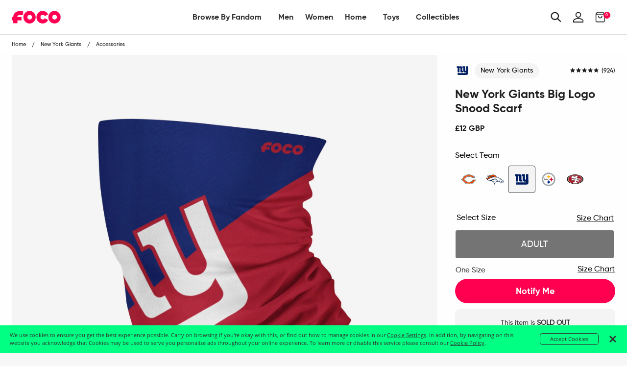

--- FILE ---
content_type: text/html; charset=utf-8
request_url: https://uk.foco.com/products/new-york-giants-big-logo-snood-scarf
body_size: 64709
content:
<!doctype html>
<!--[if IE 9]> <html class="ie9 no-js supports-no-cookies" lang="en"> <![endif]-->
<!--[if (gt IE 9)|!(IE)]><!--> <html class="no-js supports-no-cookies" lang="en"> <!--<![endif]-->
<head>
  <!-- Google Tag Manager -->
<script>
    (function(w,d,s,l,i){w[l]=w[l]||[];w[l].push({"gtm.start":
    new Date().getTime(),event:"gtm.js"});var f=d.getElementsByTagName(s)[0],
    j=d.createElement(s),dl=l!="dataLayer"?"&l="+l:"";j.async=true;j.src=
    "https://www.googletagmanager.com/gtm.js?id="+i+dl;f.parentNode.insertBefore(j,f);
    })(window,document,"script","dataLayer","GTM-PSC4V9H");
</script>
<!-- End Google Tag Manager -->
<script>
    window.dataLayer = window.dataLayer || [];
</script>


  <meta charset="utf-8">
<meta http-equiv="X-UA-Compatible" content="IE=edge">
<!-- Disables auto-zoom on input fields on mobile devices --> 
<meta name="viewport" content="width=device-width, initial-scale=1, maximum-scale=1,user-scalable=0"/>
<meta name="theme-color" content="#ff0051">
<link rel="canonical" href="https://uk.foco.com/products/new-york-giants-big-logo-snood-scarf"><link rel="shortcut icon" href="//uk.foco.com/cdn/shop/files/Favicon-FOCO-Pink_32x32.png?v=1738755365" type="image/png">
<title>New York Giants Big Logo Snood Scarf FOCO | UK</title>
  <meta name="description" content="This New York Giants Big Logo Snood Scarf will keep your neck covered with lightweight, breathable material and help you represent your favourite team whenever you put it on.   Features All-over printed, club-coloured design with bold club crest display Multifunctional - can be utilised as a neck Snood, wristband, head">



<meta property="og:site_name" content="FOCO | UK">
<meta property="og:url" content="https://uk.foco.com/products/new-york-giants-big-logo-snood-scarf">
<meta property="og:title" content="New York Giants Big Logo Snood Scarf">
<meta property="og:type" content="product">
<meta property="og:description" content="This New York Giants Big Logo Snood Scarf will keep your neck covered with lightweight, breathable material and help you represent your favourite team whenever you put it on.   Features All-over printed, club-coloured design with bold club crest display Multifunctional - can be utilised as a neck Snood, wristband, head"><meta property="og:price:amount" content="12.00">
  <meta property="og:price:currency" content="GBP"><meta property="og:image" content="http://uk.foco.com/cdn/shop/products/SVNFCBBLPRFCNG_p_d0db3fb7-a406-4ad7-bb9f-9b38f7181371_1024x1024.jpg?v=1598504504">
<meta property="og:image:secure_url" content="https://uk.foco.com/cdn/shop/products/SVNFCBBLPRFCNG_p_d0db3fb7-a406-4ad7-bb9f-9b38f7181371_1024x1024.jpg?v=1598504504">

<meta name="twitter:site" content="@focousa">
<meta name="twitter:card" content="summary_large_image">
<meta name="twitter:title" content="New York Giants Big Logo Snood Scarf">
<meta name="twitter:description" content="This New York Giants Big Logo Snood Scarf will keep your neck covered with lightweight, breathable material and help you represent your favourite team whenever you put it on.   Features All-over printed, club-coloured design with bold club crest display Multifunctional - can be utilised as a neck Snood, wristband, head">


<link href="//uk.foco.com/cdn/shop/t/36/assets/theme.scss.css?v=164084492786417744781645557511" rel="stylesheet" type="text/css" media="all" />

<script>
  document.documentElement.className = document.documentElement.className.replace('no-js', 'js');

  window.theme = {
    strings: {
      addToCart: "Add to Bag",
      soldOut: "Sold Out",
      unavailable: "Unavailable"
    },
    moneyFormat: "£{{amount}}",
    customer: {
      id: "",
      tags: [
        
      ]
    },
    shopSettings: {
      cart_ribbon_delay: 5000,
      cart_type: "page",
      mobile_width_max: 640,
      tablet_width_max: 1120,
      mobile_display: (window.innerWidth < 640),
      admin_bar: true
    }
  };
</script>



<!--[if (gt IE 9)|!(IE)]><!--><script src="//uk.foco.com/cdn/shop/t/36/assets/vendor.js?v=18391718376956103471645557404" defer="defer"></script><!--<![endif]-->
<!--[if lt IE 9]><script src="//uk.foco.com/cdn/shop/t/36/assets/vendor.js?v=18391718376956103471645557404"></script><![endif]-->

<!--[if (gt IE 9)|!(IE)]><!--><script src="//uk.foco.com/cdn/shop/t/36/assets/theme.min.js?v=180435256143197030471645557506" defer="defer"></script><!--<![endif]-->
<!--[if lt IE 9]><script src="//uk.foco.com/cdn/shop/t/36/assets/theme.min.js?v=180435256143197030471645557506"></script><![endif]-->


  <script type="text/javascript">(function e(){var e=document.createElement("script");e.type="text/javascript",e.async=true,e.src="//staticw2.yotpo.com/DqTm8mkbgVzGTXwPDhhzuaQmYD7xScVNRvKlJobZ/widget.js";var t=document.getElementsByTagName("script")[0];t.parentNode.insertBefore(e,t)})();</script>

  







<link href="//uk.foco.com/cdn/shop/t/36/assets/customer.scss.css?v=149435779002821387831699389431" rel="stylesheet" type="text/css" media="all" />
  
  
  
  <script type=application/ld+json>
{
    "@context": "http://schema.org",
    "@type":  "WebSite",
    "url": "https://uk.foco.com",
    "potentialAction": {
        "@type": "SearchAction",
        "target": "https://uk.foco.com/search?keyword={search_term_string}",
        "query-input": "required name=search_term_string"
    }
}
</script>
  
    <script type="application/ld+json">
  {
    "@context": "http://schema.org",
    "@type": "Organization",
    "name": "FOCO Inc.",
    "image": "https://cdn.shopify.com/s/files/1/2578/8918/files/foco-logo.svg",
    "url": "",
    "contactPoint" : [
    { "@type" : "ContactPoint",
      "telephone" : "+18482604260",
      "name" : "Customer Service",
      "email" : "CustomerCare@foco.com",
      "contactType" : "customer service",
      "contactOption" : "TollFree",
      "areaServed" : "Nationwide",
      "availableLanguage" : "English"
    } , {
      "@type" : "ContactPoint",
      "telephone" : "+18482604260",
      "email" : "Media@foco.com",
      "name" : "Press Inquiries",
      "contactType" : "customer service",
      "contactOption" : "TollFree",
      "areaServed" : "Nationwide",
      "availableLanguage" : "English"
    } , {
      "@type" : "ContactPoint",
      "telephone" : "+18482604260",
      "email": "Wholesale@foco.com",
      "name" : "Wholesale",
      "contactType" : "sales",
      "contactOption" : "TollFree",
      "areaServed" : "Nationwide",
      "availableLanguage" : "English"
    }
    ],
    "sameAs": [
      "https://twitter.com/focousa",
      "https://www.facebook.com/FOCOUSA",
      "https://www.instagram.com/focousa"
    ]
  }
</script>
  
  <!---JSON SCHEMA SiteNavigationElement--->
<script type="application/ld+json">
  {
  "@context": "http://schema.org",
  "@type": "SiteNavigationElement",
  "url": "https://uk.foco.com"
  }
</script>
  <!---JSON SCHEMA BreadcrumbList--->
<script type="application/ld+json">
{
    "@context":"http://schema.org",
    "@type":"BreadcrumbList",
    "@id":"https://uk.foco.com",
    "itemListElement":[
        {
            "@type":"ListItem",
            "position":1,
            "item":{
                "@id":"FOCO | UK",
                "url":"https://uk.foco.com",
                "name":"FOCO | UK"
            }
        }

        
        ,
        {
            "@type":"ListItem",
            "position":2,
            "item":{
                "@id":"New York Giants Big Logo Snood Scarf",
                    "url":"https://uk.foco.com//products/new-york-giants-big-logo-snood-scarf",
                    "name":"New York Giants Big Logo Snood Scarf"
            }
        }
        

        ]
    }
</script>

  <script src="https://smarteucookiebanner.upsell-apps.com/gdpr_adapter.js?shop=focoinc-uk.myshopify.com" type="application/javascript"></script>
  <script>window.performance && window.performance.mark && window.performance.mark('shopify.content_for_header.start');</script><meta name="facebook-domain-verification" content="3v8itkscum2y8dpq2f3bpz7nc77568">
<meta id="shopify-digital-wallet" name="shopify-digital-wallet" content="/26033932/digital_wallets/dialog">
<meta name="shopify-checkout-api-token" content="901a2477435fbfd69db409d90e34b673">
<meta id="in-context-paypal-metadata" data-shop-id="26033932" data-venmo-supported="false" data-environment="production" data-locale="en_US" data-paypal-v4="true" data-currency="GBP">
<link rel="alternate" type="application/json+oembed" href="https://uk.foco.com/products/new-york-giants-big-logo-snood-scarf.oembed">
<script async="async" src="/checkouts/internal/preloads.js?locale=en-GB"></script>
<link rel="preconnect" href="https://shop.app" crossorigin="anonymous">
<script async="async" src="https://shop.app/checkouts/internal/preloads.js?locale=en-GB&shop_id=26033932" crossorigin="anonymous"></script>
<script id="apple-pay-shop-capabilities" type="application/json">{"shopId":26033932,"countryCode":"GB","currencyCode":"GBP","merchantCapabilities":["supports3DS"],"merchantId":"gid:\/\/shopify\/Shop\/26033932","merchantName":"FOCO | UK","requiredBillingContactFields":["postalAddress","email","phone"],"requiredShippingContactFields":["postalAddress","email","phone"],"shippingType":"shipping","supportedNetworks":["visa","maestro","masterCard","amex","discover","elo"],"total":{"type":"pending","label":"FOCO | UK","amount":"1.00"},"shopifyPaymentsEnabled":true,"supportsSubscriptions":true}</script>
<script id="shopify-features" type="application/json">{"accessToken":"901a2477435fbfd69db409d90e34b673","betas":["rich-media-storefront-analytics"],"domain":"uk.foco.com","predictiveSearch":true,"shopId":26033932,"locale":"en"}</script>
<script>var Shopify = Shopify || {};
Shopify.shop = "focoinc-uk.myshopify.com";
Shopify.locale = "en";
Shopify.currency = {"active":"GBP","rate":"1.0"};
Shopify.country = "GB";
Shopify.theme = {"name":"RELEASE 2.0 HFC + PDP | 2022.02.22","id":120768888912,"schema_name":"GST","schema_version":"1.0.0","theme_store_id":796,"role":"main"};
Shopify.theme.handle = "null";
Shopify.theme.style = {"id":null,"handle":null};
Shopify.cdnHost = "uk.foco.com/cdn";
Shopify.routes = Shopify.routes || {};
Shopify.routes.root = "/";</script>
<script type="module">!function(o){(o.Shopify=o.Shopify||{}).modules=!0}(window);</script>
<script>!function(o){function n(){var o=[];function n(){o.push(Array.prototype.slice.apply(arguments))}return n.q=o,n}var t=o.Shopify=o.Shopify||{};t.loadFeatures=n(),t.autoloadFeatures=n()}(window);</script>
<script>
  window.ShopifyPay = window.ShopifyPay || {};
  window.ShopifyPay.apiHost = "shop.app\/pay";
  window.ShopifyPay.redirectState = null;
</script>
<script id="shop-js-analytics" type="application/json">{"pageType":"product"}</script>
<script defer="defer" async type="module" src="//uk.foco.com/cdn/shopifycloud/shop-js/modules/v2/client.init-shop-cart-sync_BdyHc3Nr.en.esm.js"></script>
<script defer="defer" async type="module" src="//uk.foco.com/cdn/shopifycloud/shop-js/modules/v2/chunk.common_Daul8nwZ.esm.js"></script>
<script type="module">
  await import("//uk.foco.com/cdn/shopifycloud/shop-js/modules/v2/client.init-shop-cart-sync_BdyHc3Nr.en.esm.js");
await import("//uk.foco.com/cdn/shopifycloud/shop-js/modules/v2/chunk.common_Daul8nwZ.esm.js");

  window.Shopify.SignInWithShop?.initShopCartSync?.({"fedCMEnabled":true,"windoidEnabled":true});

</script>
<script>
  window.Shopify = window.Shopify || {};
  if (!window.Shopify.featureAssets) window.Shopify.featureAssets = {};
  window.Shopify.featureAssets['shop-js'] = {"shop-cart-sync":["modules/v2/client.shop-cart-sync_QYOiDySF.en.esm.js","modules/v2/chunk.common_Daul8nwZ.esm.js"],"init-fed-cm":["modules/v2/client.init-fed-cm_DchLp9rc.en.esm.js","modules/v2/chunk.common_Daul8nwZ.esm.js"],"shop-button":["modules/v2/client.shop-button_OV7bAJc5.en.esm.js","modules/v2/chunk.common_Daul8nwZ.esm.js"],"init-windoid":["modules/v2/client.init-windoid_DwxFKQ8e.en.esm.js","modules/v2/chunk.common_Daul8nwZ.esm.js"],"shop-cash-offers":["modules/v2/client.shop-cash-offers_DWtL6Bq3.en.esm.js","modules/v2/chunk.common_Daul8nwZ.esm.js","modules/v2/chunk.modal_CQq8HTM6.esm.js"],"shop-toast-manager":["modules/v2/client.shop-toast-manager_CX9r1SjA.en.esm.js","modules/v2/chunk.common_Daul8nwZ.esm.js"],"init-shop-email-lookup-coordinator":["modules/v2/client.init-shop-email-lookup-coordinator_UhKnw74l.en.esm.js","modules/v2/chunk.common_Daul8nwZ.esm.js"],"pay-button":["modules/v2/client.pay-button_DzxNnLDY.en.esm.js","modules/v2/chunk.common_Daul8nwZ.esm.js"],"avatar":["modules/v2/client.avatar_BTnouDA3.en.esm.js"],"init-shop-cart-sync":["modules/v2/client.init-shop-cart-sync_BdyHc3Nr.en.esm.js","modules/v2/chunk.common_Daul8nwZ.esm.js"],"shop-login-button":["modules/v2/client.shop-login-button_D8B466_1.en.esm.js","modules/v2/chunk.common_Daul8nwZ.esm.js","modules/v2/chunk.modal_CQq8HTM6.esm.js"],"init-customer-accounts-sign-up":["modules/v2/client.init-customer-accounts-sign-up_C8fpPm4i.en.esm.js","modules/v2/client.shop-login-button_D8B466_1.en.esm.js","modules/v2/chunk.common_Daul8nwZ.esm.js","modules/v2/chunk.modal_CQq8HTM6.esm.js"],"init-shop-for-new-customer-accounts":["modules/v2/client.init-shop-for-new-customer-accounts_CVTO0Ztu.en.esm.js","modules/v2/client.shop-login-button_D8B466_1.en.esm.js","modules/v2/chunk.common_Daul8nwZ.esm.js","modules/v2/chunk.modal_CQq8HTM6.esm.js"],"init-customer-accounts":["modules/v2/client.init-customer-accounts_dRgKMfrE.en.esm.js","modules/v2/client.shop-login-button_D8B466_1.en.esm.js","modules/v2/chunk.common_Daul8nwZ.esm.js","modules/v2/chunk.modal_CQq8HTM6.esm.js"],"shop-follow-button":["modules/v2/client.shop-follow-button_CkZpjEct.en.esm.js","modules/v2/chunk.common_Daul8nwZ.esm.js","modules/v2/chunk.modal_CQq8HTM6.esm.js"],"lead-capture":["modules/v2/client.lead-capture_BntHBhfp.en.esm.js","modules/v2/chunk.common_Daul8nwZ.esm.js","modules/v2/chunk.modal_CQq8HTM6.esm.js"],"checkout-modal":["modules/v2/client.checkout-modal_CfxcYbTm.en.esm.js","modules/v2/chunk.common_Daul8nwZ.esm.js","modules/v2/chunk.modal_CQq8HTM6.esm.js"],"shop-login":["modules/v2/client.shop-login_Da4GZ2H6.en.esm.js","modules/v2/chunk.common_Daul8nwZ.esm.js","modules/v2/chunk.modal_CQq8HTM6.esm.js"],"payment-terms":["modules/v2/client.payment-terms_MV4M3zvL.en.esm.js","modules/v2/chunk.common_Daul8nwZ.esm.js","modules/v2/chunk.modal_CQq8HTM6.esm.js"]};
</script>
<script>(function() {
  var isLoaded = false;
  function asyncLoad() {
    if (isLoaded) return;
    isLoaded = true;
    var urls = ["https:\/\/smarteucookiebanner.upsell-apps.com\/script_tag.js?shop=focoinc-uk.myshopify.com"];
    for (var i = 0; i < urls.length; i++) {
      var s = document.createElement('script');
      s.type = 'text/javascript';
      s.async = true;
      s.src = urls[i];
      var x = document.getElementsByTagName('script')[0];
      x.parentNode.insertBefore(s, x);
    }
  };
  if(window.attachEvent) {
    window.attachEvent('onload', asyncLoad);
  } else {
    window.addEventListener('load', asyncLoad, false);
  }
})();</script>
<script id="__st">var __st={"a":26033932,"offset":-18000,"reqid":"a19b1dfc-8c7e-4eef-bd28-d99071c0ce04-1768977286","pageurl":"uk.foco.com\/products\/new-york-giants-big-logo-snood-scarf","u":"4283ed633eda","p":"product","rtyp":"product","rid":4517978079312};</script>
<script>window.ShopifyPaypalV4VisibilityTracking = true;</script>
<script id="captcha-bootstrap">!function(){'use strict';const t='contact',e='account',n='new_comment',o=[[t,t],['blogs',n],['comments',n],[t,'customer']],c=[[e,'customer_login'],[e,'guest_login'],[e,'recover_customer_password'],[e,'create_customer']],r=t=>t.map((([t,e])=>`form[action*='/${t}']:not([data-nocaptcha='true']) input[name='form_type'][value='${e}']`)).join(','),a=t=>()=>t?[...document.querySelectorAll(t)].map((t=>t.form)):[];function s(){const t=[...o],e=r(t);return a(e)}const i='password',u='form_key',d=['recaptcha-v3-token','g-recaptcha-response','h-captcha-response',i],f=()=>{try{return window.sessionStorage}catch{return}},m='__shopify_v',_=t=>t.elements[u];function p(t,e,n=!1){try{const o=window.sessionStorage,c=JSON.parse(o.getItem(e)),{data:r}=function(t){const{data:e,action:n}=t;return t[m]||n?{data:e,action:n}:{data:t,action:n}}(c);for(const[e,n]of Object.entries(r))t.elements[e]&&(t.elements[e].value=n);n&&o.removeItem(e)}catch(o){console.error('form repopulation failed',{error:o})}}const l='form_type',E='cptcha';function T(t){t.dataset[E]=!0}const w=window,h=w.document,L='Shopify',v='ce_forms',y='captcha';let A=!1;((t,e)=>{const n=(g='f06e6c50-85a8-45c8-87d0-21a2b65856fe',I='https://cdn.shopify.com/shopifycloud/storefront-forms-hcaptcha/ce_storefront_forms_captcha_hcaptcha.v1.5.2.iife.js',D={infoText:'Protected by hCaptcha',privacyText:'Privacy',termsText:'Terms'},(t,e,n)=>{const o=w[L][v],c=o.bindForm;if(c)return c(t,g,e,D).then(n);var r;o.q.push([[t,g,e,D],n]),r=I,A||(h.body.append(Object.assign(h.createElement('script'),{id:'captcha-provider',async:!0,src:r})),A=!0)});var g,I,D;w[L]=w[L]||{},w[L][v]=w[L][v]||{},w[L][v].q=[],w[L][y]=w[L][y]||{},w[L][y].protect=function(t,e){n(t,void 0,e),T(t)},Object.freeze(w[L][y]),function(t,e,n,w,h,L){const[v,y,A,g]=function(t,e,n){const i=e?o:[],u=t?c:[],d=[...i,...u],f=r(d),m=r(i),_=r(d.filter((([t,e])=>n.includes(e))));return[a(f),a(m),a(_),s()]}(w,h,L),I=t=>{const e=t.target;return e instanceof HTMLFormElement?e:e&&e.form},D=t=>v().includes(t);t.addEventListener('submit',(t=>{const e=I(t);if(!e)return;const n=D(e)&&!e.dataset.hcaptchaBound&&!e.dataset.recaptchaBound,o=_(e),c=g().includes(e)&&(!o||!o.value);(n||c)&&t.preventDefault(),c&&!n&&(function(t){try{if(!f())return;!function(t){const e=f();if(!e)return;const n=_(t);if(!n)return;const o=n.value;o&&e.removeItem(o)}(t);const e=Array.from(Array(32),(()=>Math.random().toString(36)[2])).join('');!function(t,e){_(t)||t.append(Object.assign(document.createElement('input'),{type:'hidden',name:u})),t.elements[u].value=e}(t,e),function(t,e){const n=f();if(!n)return;const o=[...t.querySelectorAll(`input[type='${i}']`)].map((({name:t})=>t)),c=[...d,...o],r={};for(const[a,s]of new FormData(t).entries())c.includes(a)||(r[a]=s);n.setItem(e,JSON.stringify({[m]:1,action:t.action,data:r}))}(t,e)}catch(e){console.error('failed to persist form',e)}}(e),e.submit())}));const S=(t,e)=>{t&&!t.dataset[E]&&(n(t,e.some((e=>e===t))),T(t))};for(const o of['focusin','change'])t.addEventListener(o,(t=>{const e=I(t);D(e)&&S(e,y())}));const B=e.get('form_key'),M=e.get(l),P=B&&M;t.addEventListener('DOMContentLoaded',(()=>{const t=y();if(P)for(const e of t)e.elements[l].value===M&&p(e,B);[...new Set([...A(),...v().filter((t=>'true'===t.dataset.shopifyCaptcha))])].forEach((e=>S(e,t)))}))}(h,new URLSearchParams(w.location.search),n,t,e,['guest_login'])})(!0,!0)}();</script>
<script integrity="sha256-4kQ18oKyAcykRKYeNunJcIwy7WH5gtpwJnB7kiuLZ1E=" data-source-attribution="shopify.loadfeatures" defer="defer" src="//uk.foco.com/cdn/shopifycloud/storefront/assets/storefront/load_feature-a0a9edcb.js" crossorigin="anonymous"></script>
<script crossorigin="anonymous" defer="defer" src="//uk.foco.com/cdn/shopifycloud/storefront/assets/shopify_pay/storefront-65b4c6d7.js?v=20250812"></script>
<script data-source-attribution="shopify.dynamic_checkout.dynamic.init">var Shopify=Shopify||{};Shopify.PaymentButton=Shopify.PaymentButton||{isStorefrontPortableWallets:!0,init:function(){window.Shopify.PaymentButton.init=function(){};var t=document.createElement("script");t.src="https://uk.foco.com/cdn/shopifycloud/portable-wallets/latest/portable-wallets.en.js",t.type="module",document.head.appendChild(t)}};
</script>
<script data-source-attribution="shopify.dynamic_checkout.buyer_consent">
  function portableWalletsHideBuyerConsent(e){var t=document.getElementById("shopify-buyer-consent"),n=document.getElementById("shopify-subscription-policy-button");t&&n&&(t.classList.add("hidden"),t.setAttribute("aria-hidden","true"),n.removeEventListener("click",e))}function portableWalletsShowBuyerConsent(e){var t=document.getElementById("shopify-buyer-consent"),n=document.getElementById("shopify-subscription-policy-button");t&&n&&(t.classList.remove("hidden"),t.removeAttribute("aria-hidden"),n.addEventListener("click",e))}window.Shopify?.PaymentButton&&(window.Shopify.PaymentButton.hideBuyerConsent=portableWalletsHideBuyerConsent,window.Shopify.PaymentButton.showBuyerConsent=portableWalletsShowBuyerConsent);
</script>
<script data-source-attribution="shopify.dynamic_checkout.cart.bootstrap">document.addEventListener("DOMContentLoaded",(function(){function t(){return document.querySelector("shopify-accelerated-checkout-cart, shopify-accelerated-checkout")}if(t())Shopify.PaymentButton.init();else{new MutationObserver((function(e,n){t()&&(Shopify.PaymentButton.init(),n.disconnect())})).observe(document.body,{childList:!0,subtree:!0})}}));
</script>
<link id="shopify-accelerated-checkout-styles" rel="stylesheet" media="screen" href="https://uk.foco.com/cdn/shopifycloud/portable-wallets/latest/accelerated-checkout-backwards-compat.css" crossorigin="anonymous">
<style id="shopify-accelerated-checkout-cart">
        #shopify-buyer-consent {
  margin-top: 1em;
  display: inline-block;
  width: 100%;
}

#shopify-buyer-consent.hidden {
  display: none;
}

#shopify-subscription-policy-button {
  background: none;
  border: none;
  padding: 0;
  text-decoration: underline;
  font-size: inherit;
  cursor: pointer;
}

#shopify-subscription-policy-button::before {
  box-shadow: none;
}

      </style>

<script>window.performance && window.performance.mark && window.performance.mark('shopify.content_for_header.end');</script>


  <!-- This is an extra jquery, but it's version 3.3.1, we load 2.2.3 in vendor, can I get rid of this Jon? -->
  <script src="//code.jquery.com/jquery-3.3.1.min.js"></script>
  
  <!-- Algolia head -->  
  <script type="text/template" id="template_algolia_money_format">£{{amount}}
</script>
  <script type="text/template" id="template_algolia_current_collection_id">{
    "currentCollectionID": 
}
</script>
  <script type="text/template" id="template_algolia_autocomplete"><div class="
  aa-columns-container

  [[# with.articles ]] aa-with-articles [[/ with.articles ]]
  [[^ with.articles ]] aa-without-articles [[/ with.articles ]]

  [[# with.collections ]] aa-with-collections [[/ with.collections ]]
  [[^ with.collections ]] aa-without-collections [[/ with.collections ]]

  [[# with.footer ]] aa-with-footer [[/ with.footer ]]
  [[^ with.footer ]] aa-without-footer [[/ with.footer ]]

  [[# with.poweredBy ]] aa-with-powered-by [[/ with.poweredBy ]]
  [[^ with.poweredBy ]] aa-without-powered-by [[/ with.poweredBy ]]

  [[# with.products ]] aa-with-products [[/ with.products ]]
  [[^ with.products ]] aa-without-products [[/ with.products ]]

  [[# with.pages ]] aa-with-pages [[/ with.pages ]]
  [[^ with.pages ]] aa-without-pages [[/ with.pages ]]
">
  <div class="aa-dataset-products aa-right-column"></div>

  <div class="aa-left-column">
    <div class="aa-collections">
      <div class="aa-collections-header">
        Collections
      </div>
      <div class="aa-dataset-collections"></div>
    </div>

    <div class="aa-articles">
      <div class="aa-articles-header">
        Blog posts
      </div>
      <div class="aa-dataset-articles"></div>
    </div>

    <div class="aa-pages">
      <div class="aa-pages-header">
        Pages
      </div>
      <div class="aa-dataset-pages"></div>
    </div>

    <div class="aa-powered-by">
      <a
        class="aa-powered-by-logo"
        href="https://www.algolia.com/?utm_source=shopify&utm_medium=link&utm_campaign=autocomplete-[[ storeName ]]"
      ></a>
    </div>
  </div>
</div>
</script>
  <script type="text/template" id="template_algolia_autocomplete.css">.algolia-autocomplete {
  box-sizing: border-box;

  background: white;
  border: 1px solid #CCC;
  border-top: 2px solid [[ colors.main ]];

  z-index: 10000 !important;

  color: black;

  text-align: left;
}

.aa-dropdown-menu .aa-highlight {
  color: black;
  font-weight: bold;
}

.aa-dropdown-menu .aa-cursor {
  cursor: pointer;
  background: #f8f8f8;
}

/* Resets */
.aa-dropdown-menu div,
.aa-dropdown-menu p,
.aa-dropdown-menu span,
.aa-dropdown-menu a {
  box-sizing: border-box;

  margin: 0;
  padding: 0;

  line-height: 1;
  font-size: initial;
}

/* Links */
.aa-dropdown-menu a,
.aa-dropdown-menu a:hover,
.aa-dropdown-menu a:focus,
.aa-dropdown-menu a:active {
  font-weight: initial;
  font-style: initial;
  text-decoration: initial;

  color: [[ colors.main ]];
}

.aa-dropdown-menu a:hover,
.aa-dropdown-menu a:focus,
.aa-dropdown-menu a:active {
  text-decoration: underline;
}

/* Column layout */
.aa-dropdown-menu .aa-left-column,
.aa-dropdown-menu .aa-right-column {
  position: relative;

  padding: 24px 24px 0 24px;
}

.aa-dropdown-menu-size-xs .aa-left-column,
.aa-dropdown-menu-size-xs .aa-right-column,
.aa-dropdown-menu-size-sm .aa-left-column,
.aa-dropdown-menu-size-sm .aa-right-column {
  padding: 24px 12px 0 12px;
}

.aa-dropdown-menu .aa-with-powered-by .aa-left-column {
  padding-bottom: 48px;
}

.aa-dropdown-menu-size-xs .aa-left-column,
.aa-dropdown-menu-size-sm .aa-left-column {
  padding-top: 0;
  padding-bottom: 32px;
}

.aa-dropdown-menu-size-xs .aa-without-powered-by .aa-left-column,
.aa-dropdown-menu-size-sm .aa-without-powered-by .aa-left-column {
  padding-bottom: 0;
}

.aa-dropdown-menu-size-lg .aa-columns-container {
  direction: rtl;

  width: 100%;

  display: table;
  table-layout: fixed;
}

.aa-dropdown-menu-size-lg .aa-left-column,
.aa-dropdown-menu-size-lg .aa-right-column {
  display: table-cell;
  direction: ltr;
  vertical-align: top;
}

.aa-dropdown-menu-size-lg .aa-left-column {
  width: 30%;
}

.aa-dropdown-menu-size-lg .aa-without-articles.aa-without-collections .aa-left-column {
  display: none;
}

.aa-dropdown-menu-size-lg .aa-without-products .aa-left-column {
  width: 100%;
}

.aa-dropdown-menu-size-lg .aa-right-column {
  width: 70%;
  border-left: 1px solid #ebebeb;

  padding-bottom: 64px;
}

.aa-dropdown-menu-size-lg .aa-without-footer .aa-right-column {
  padding-bottom: 0;
}

.aa-dropdown-menu-size-lg .aa-without-articles.aa-without-collections .aa-right-column {
  width: 100%;
  border-left: none;
}

.aa-dropdown-menu-size-lg .aa-without-products .aa-right-column {
  display: none;
}

/* Products group */
.aa-dropdown-menu .aa-dataset-products .aa-suggestions:after {
  content: '';
  display: block;
  clear: both;
}

.aa-dropdown-menu .aa-without-products .aa-dataset-products {
  display: none;
}

.aa-dropdown-menu .aa-products-empty {
  margin-bottom: 16px;
}

.aa-dropdown-menu .aa-products-empty .aa-no-result {
  color: [[ colors.secondary ]];
}

.aa-dropdown-menu .aa-products-empty .aa-see-all {
  margin-top: 8px;
}

/* Product */
.aa-dropdown-menu .aa-dataset-products .aa-suggestion {
  float: left;

  width: 50%;

  margin-bottom: 16px;
  margin-top: -4px; /* -$v_padding */
}

.aa-dropdown-menu-size-xs .aa-dataset-products .aa-suggestion,
.aa-dropdown-menu-size-sm .aa-dataset-products .aa-suggestion {
  width: 100%;
}

.aa-dropdown-menu .aa-product {
  position: relative;
  min-height: 56px; /* $img_size + 2 * $v_padding */

  padding: 4px 16px; /* $v_padding, $h_padding */
}

.aa-dropdown-menu .aa-product-picture {
  position: absolute;

  width: 48px; /* $img_size */
  height: 48px; /* $img_size */

  top: 4px; /* $v_padding */
  left: 16px; /* $h_padding */

  background-position: center center;
  background-size: contain;
  background-repeat: no-repeat;
}

.aa-dropdown-menu .aa-product-text {
  margin-left: 64px; /* $img_size + $h_padding */
}

.aa-dropdown-menu-size-xs .aa-product {
  padding: 4px;
}

.aa-dropdown-menu-size-xs .aa-product-picture {
  display: none;
}

.aa-dropdown-menu-size-xs .aa-product-text {
  margin: 0;
}

.aa-dropdown-menu .aa-product-info {
  font-size: 0.85em;
  color: [[ colors.secondary ]];
}

.aa-dropdown-menu .aa-product-info .aa-highlight {
  font-size: 1em;
}

.aa-dropdown-menu .aa-product-price {
  color: [[ colors.main ]];
}

.aa-dropdown-menu .aa-product-title,
.aa-dropdown-menu .aa-product-info {
  width: 100%;

  margin-top: -0.4em;

  white-space: nowrap;
  overflow: hidden;
  text-overflow: ellipsis;

  line-height: 1.5;
}

/* Collections, Articles & Pages */
.aa-dropdown-menu .aa-without-collections .aa-collections {
  display: none;
}

.aa-dropdown-menu .aa-without-articles .aa-articles {
  display: none;
}

.aa-dropdown-menu .aa-without-pages .aa-pages {
  display: none;
}

.aa-dropdown-menu .aa-collections,
.aa-dropdown-menu .aa-articles,
.aa-dropdown-menu .aa-pages {
  margin-bottom: 24px;
}

.aa-dropdown-menu .aa-collections-empty .aa-no-result,
.aa-dropdown-menu .aa-articles-empty .aa-no-result,
.aa-dropdown-menu .aa-pages-empty .aa-no-result {
  opacity: 0.7;
}

.aa-dropdown-menu .aa-collections-header,
.aa-dropdown-menu .aa-articles-header,
.aa-dropdown-menu .aa-pages-header {
  margin-bottom: 8px;

  text-transform: uppercase;
  font-weight: bold;
  font-size: 0.8em;

  color: [[ colors.secondary ]];
}

.aa-dropdown-menu .aa-collection,
.aa-dropdown-menu .aa-article,
.aa-dropdown-menu .aa-page {
  padding: 4px;
}

/* Footer */

.aa-dropdown-menu .aa-footer {
  display: block;

  width: 100%;

  position: absolute;
  left: 0;
  bottom: 0;

  padding: 16px 48px;

  background-color: #f8f8f8;
}

.aa-dropdown-menu-size-xs .aa-footer,
.aa-dropdown-menu-size-sm .aa-footer,
.aa-dropdown-menu-size-md .aa-footer {
  display: none;
}

/* Powered By */

.aa-dropdown-menu .aa-without-powered-by .aa-powered-by {
  display: none;
}

.aa-dropdown-menu .aa-powered-by {
  width: 100%;

  position: absolute;
  left: 0;
  bottom: 16px;

  text-align: center;
  font-size: 0.8em;
  color: [[ colors.secondary ]];
}

.aa-dropdown-menu .aa-powered-by-logo {
  display: inline-block;

  width: 142px;
  height: 24px;

  margin-bottom: -6px;

  background-position: center center;
  background-size: contain;
  background-repeat: no-repeat;
  background-image: url([data-uri]);
}
</script>
  <script type="text/template" id="template_algolia_autocomplete_pages_empty"><div class="aa-pages-empty">
  <div class="aa-no-result">
    [[ translations.noPageFound ]]
  </div>
</div>
</script>
  <script type="text/template" id="template_algolia_autocomplete_page"><div class="aa-page">
  <div class="aa-picture" style="background-image: url('[[# helpers.iconImage ]][[/ helpers.iconImage ]]')"></div>
  <div class="aa-text">
    <span class="aa-title">[[& _highlightResult.title.value ]]</span>
  </div>
</div>
</script>
  <script type="text/template" id="template_algolia_autocomplete_collection"><div class="aa-collection">
  <div class="aa-picture" style="background-image: url('[[# helpers.iconImage ]][[/ helpers.iconImage ]]')"></div>
  <div class="aa-text">
    <span class="aa-title">[[& _highlightResult.title.value ]]</span>
  </div>
</div>
</script>
  <script type="text/template" id="template_algolia_autocomplete_collections_empty"><div class="aa-collections-empty">
  <div class="aa-no-result">
    [[ translations.noCollectionFound ]]
  </div>
</div>
</script>
  <script type="text/template" id="template_algolia_autocomplete_article"><div class="aa-article">
  <div class="aa-text">
    <span class="aa-title">[[& _highlightResult.title.value ]]</span>
  </div>
</div>
</script>
  <script type="text/template" id="template_algolia_autocomplete_articles_empty"><div class="aa-articles-empty">
  <div class="aa-no-result">
    No article found
  </div>
</div>
</script>
  <script type="text/template" id="template_algolia_autocomplete_product"><div data-algolia-index="[[ _index ]]" data-algolia-position="[[ _position ]]" data-algolia-queryid="[[ queryID ]]" data-algolia-objectid="[[ objectID ]]" class="aa-product">
  <div class="aa-product-picture" style="background-image: url('[[# helpers.thumbImage ]][[/ helpers.thumbImage ]]')"></div>
  <div class="aa-product-text">
    <p class="aa-product-title">
      [[# helpers.fullHTMLTitle ]][[/ helpers.fullHTMLTitle ]]
    </p>
    <p class="aa-product-info">
      [[# product_type ]]
        [[& _highlightResult.product_type.value ]]
      [[/ product_type ]]
    </p>
    <p class="aa-product-price">
      [[# helpers.autocompletePrice ]][[/ helpers.autocompletePrice ]]
    </p>
  </div>
</div>
</script>
  <script type="text/template" id="template_algolia_autocomplete_products_empty"><div class="aa-products-empty">
  <p class="aa-no-result">
    [[# helpers.no_result_for ]] "[[ query ]]" [[/ helpers.no_result_for]]
  </p>

  <p class="aa-see-all">
    <a href="/search?q=">
      [[ translations.allProducts ]]
    </a>
  </p>
</div>
</script>
  <script type="text/template" id="template_algolia_autocomplete_footer"><div class="aa-footer">
  [[ translations.allProducts ]]
  <a class="aa-footer-link" href="/search?q=[[ query ]]">
    [[ translations.matching ]]
    <span class="aa-query">
      "[[ query ]]"
    </span>
  </a>
  (<span class="aa-nbhits">[[# helpers.formatNumber ]][[ nbHits ]][[/ helpers.formatNumber ]]</span>)
</div>
</script>
  <script type="text/template" id="template_algolia_instant_search"><div class="ais-page">
    <div class="collection-header-wrapper">
        <div class="collection-info-wrapper">
            <div class="collection-title">
                
            </div>
            <div class="ais-stats-container" id="ais-stats-container"></div>
        </div>
        <div class="ais-search-header">
            
            <div class="ais-facets-button" style="display:none">
              Show filters
            </div>
            <div class="filter-controler-container">
                <a href="#" title="Filter by">
                    <span>Filter</span>
                    <i>
                        <svg xmlns="http://www.w3.org/2000/svg" width="14.176" height="13.76" viewBox="0 0 14.176 13.76">
                            <g id="Group_33" data-name="Group 33" transform="translate(0 0)">
                                <g id="Group_30" data-name="Group 30" transform="translate(0 0)">
                                    <line id="Line_113" data-name="Line 113" x1="9.384" transform="translate(0 2.092)" fill="none" stroke="#000" stroke-miterlimit="10" stroke-width="1.5"/>
                                    <line id="Line_114" data-name="Line 114" x1="3.224" transform="translate(10.952 2.092)" fill="none" stroke="#000" stroke-miterlimit="10" stroke-width="1.5"/>
                                    <line id="Line_115" data-name="Line 115" y2="4.184" transform="translate(10.952)" fill="none" stroke="#000" stroke-miterlimit="10" stroke-width="1.5"/>
                                </g>
                                <g id="Group_31" data-name="Group 31" transform="translate(0 4.788)">
                                    <line id="Line_116" data-name="Line 116" x1="2.213" transform="translate(0 2.092)" fill="none" stroke="#000" stroke-miterlimit="10" stroke-width="1.5"/>
                                    <line id="Line_117" data-name="Line 117" x1="10.234" transform="translate(3.942 2.092)" fill="none" stroke="#000" stroke-miterlimit="10" stroke-width="1.5"/>
                                    <line id="Line_118" data-name="Line 118" y2="4.184" transform="translate(3.942)" fill="none" stroke="#000" stroke-miterlimit="10" stroke-width="1.5"/>
                                </g>
                                <g id="Group_32" data-name="Group 32" transform="translate(0 9.576)">
                                    <line id="Line_119" data-name="Line 119" x1="5.147" transform="translate(0 2.092)" fill="none" stroke="#000" stroke-miterlimit="10" stroke-width="1.5"/>
                                    <line id="Line_120" data-name="Line 120" x1="7.053" transform="translate(7.122 2.092)" fill="none" stroke="#000" stroke-miterlimit="10" stroke-width="1.5"/>
                                    <line id="Line_121" data-name="Line 121" y2="4.184" transform="translate(7.122 0)" fill="none" stroke="#000" stroke-miterlimit="10" stroke-width="1.5"/>
                                </g>
                            </g>
                        </svg>
                    </i>
                </a>
            </div>
            <div class="mobile-ais-stats-container"></div>
            <div class="ais-sort">
                <i class="mobile-sort-icon">
                    <svg xmlns="http://www.w3.org/2000/svg" width="15.999" height="13.174" viewBox="0 0 15.999 13.174">
                        <g id="Group_29" data-name="Group 29" transform="translate(0.53 0.235)">
                            <path id="Path_13" data-name="Path 13" d="M179.809,75.316l-3.344-3.344-3.5,3.5" transform="translate(-164.871 -71.146)" fill="#fff" stroke="#000" stroke-miterlimit="10" stroke-width="1.5"/>
                            <line id="Line_111" data-name="Line 111" y1="11.877" transform="translate(11.594 0.829)" fill="#fff" stroke="#000" stroke-miterlimit="10" stroke-width="1.5"/>
                            <path id="Path_14" data-name="Path 14" d="M146.261,50.014l3.344,3.344,3.5-3.5" transform="translate(-146.261 -41.478)" fill="#fff" stroke="#000" stroke-miterlimit="10" stroke-width="1.5"/>
                            <line id="Line_112" data-name="Line 112" y2="11.877" transform="translate(3.344 0)" fill="#fff" stroke="#000" stroke-miterlimit="10" stroke-width="1.5"/>
                        </g>
                    </svg>
                </i>
                <span>[[ translations.sortBy ]]</span>
                <i class="sort-icon">
                    <svg xmlns="http://www.w3.org/2000/svg" width="15.999" height="13.174" viewBox="0 0 15.999 13.174">
                        <g id="Group_29" data-name="Group 29" transform="translate(0.53 0.235)">
                            <path id="Path_13" data-name="Path 13" d="M179.809,75.316l-3.344-3.344-3.5,3.5" transform="translate(-164.871 -71.146)" fill="#fff" stroke="#000" stroke-miterlimit="10" stroke-width="1.5"/>
                            <line id="Line_111" data-name="Line 111" y1="11.877" transform="translate(11.594 0.829)" fill="#fff" stroke="#000" stroke-miterlimit="10" stroke-width="1.5"/>
                            <path id="Path_14" data-name="Path 14" d="M146.261,50.014l3.344,3.344,3.5-3.5" transform="translate(-146.261 -41.478)" fill="#fff" stroke="#000" stroke-miterlimit="10" stroke-width="1.5"/>
                            <line id="Line_112" data-name="Line 112" y2="11.877" transform="translate(3.344 0)" fill="#fff" stroke="#000" stroke-miterlimit="10" stroke-width="1.5"/>
                        </g>
                    </svg>
                </i>
                <span class="ais-sort-orders-container"></span>
            </div>
        </div>
    </div>
      <div class="ais-facets is_stuck">
          <div class="menu-wrapper">
            <div class="filters-title-wrapper">
                <h3>
                  Filters
                  <span class="close-filters">
                    <svg enable-background="new 0 0 100 100" id="Layer_1" version="1.1" viewBox="0 0 100 100" xml:space="preserve" xmlns="http://www.w3.org/2000/svg" xmlns:xlink="http://www.w3.org/1999/xlink"><polygon fill="#010101" points="77.6,21.1 49.6,49.2 21.5,21.1 19.6,23 47.6,51.1 19.6,79.2 21.5,81.1 49.6,53 77.6,81.1 79.6,79.2   51.5,51.1 79.6,23 "/></svg>
                  </span>
                </h3>
                <div class="mobile-line"></div>
            </div>
            <div class="ais-clear-refinements-container"></div>
            <div class="ais-current-refined-values-container"></div>
            <div id="hierarchical-categories"></div>
          [[# facets ]]
            <div class="ais-facet-[[ type ]] ais-facet-[[ escapedName ]]">
                  <div class="ais-range-slider--header ais-facet--header ais-header">
                    [[ title ]]
                    <div class="chevron"></div>
                  </div>
                  <div class="ais-facet-[[ escapedName ]]-container"></div>
            </div>
          [[/ facets ]]
          </div>
            <div class="actions-container" style="display: none">
                <button class="action-button button-clear" data-action="clear-filters">Clear</button>
                <button class="action-button button-apply" data-action="apply-filters">Apply</button>
            </div>
        </div>
      <div class="ais-block">
          <div class="ais-input">
            <div class="ais-input--label">
              [[ translations.search ]]
            </div>
            <div class="ais-search-box-container"></div>
            <div class="ais-input-button">
              <div class="ais-clear-input-icon"></div>
              <a title="Search by Algolia - Click to know more" href="https://www.algolia.com/?utm_source=shopify&utm_medium=link&utm_campaign=instantsearch-[[ storeName ]]">
                <div class="ais-algolia-icon"></div>
              </a>
            </div>
          </div>
	<div class="ais-search-header" style="margin: 0; padding: 0; display: none;">
      <div class="ais-stats-container"></div>
      <div class="ais-change-display" style="display: none;">
        <span class="ais-change-display-block ais-change-display-selected"><i class="fa fa-th-large"></i></span>
        <span class="ais-change-display-list"><i class="fa fa-th-list"></i></span>
      </div>
      
    </div>









          <div class="ais-hits-container ais-results-as-block"></div>
        </div>
      <div class="ais-pagination-container"></div>
</div>
</script>
  <script type="text/template" id="template_algolia_instant_search.css">.ais-page .aa-highlight {
  color: black;
  font-weight: bold;
}

/* Resets */
.ais-page div,
.ais-page p,
.ais-page span,
.ais-page a,
.ais-page ul,
.ais-page li,
.ais-page input {
  box-sizing: border-box;

  margin: 0;
  padding: 0;

  line-height: 1;
  font-size: initial;
}

.ais-page input {
  padding-left: 24px !important;
}

/* Links */
.ais-page .ais-link,
.ais-page a,
.ais-page a:hover,
.ais-page a:focus,
.ais-page a:active {
  font-weight: initial;
  font-style: initial;
  text-decoration: initial;

  color: [[ colors.main ]];

  cursor: pointer;
}

.ais-page a:hover,
.ais-page a:focus,
.ais-page a:active,
.ais-page .ais-link:hover {
  text-decoration: underline;
}

/* Columns */
.ais-page .ais-facets {
  width: 25%;
  float: left;
  padding-right: 8px;
}

.ais-page .ais-block {
  width: 75%;
  float: right;
  padding-left: 8px;
}

.ais-results-size-xs .ais-page .ais-facets,
.ais-results-size-xs .ais-page .ais-block,
.ais-results-size-sm .ais-page .ais-facets,
.ais-results-size-sm .ais-page .ais-block {
  width: 100%;
  padding-left: 0px;
}

.ais-page .ais-Pagination-list {
  clear: both;
}

/* Refine button */
.ais-page .ais-facets-button {
  display: none;

  margin: 16px 0;
  padding: 8px;

  border: 1px solid #e0e0e0;
  text-align: center;

  cursor: pointer;
}

.ais-results-size-xs .ais-page .ais-facets-button,
.ais-results-size-sm .ais-page .ais-facets-button {
  display: block;
}

.ais-results-size-xs .ais-page .ais-facets,
.ais-results-size-sm .ais-page .ais-facets {
  display: none;
}

.ais-results-size-xs .ais-page .ais-facets__shown,
.ais-results-size-sm .ais-page .ais-facets__shown {
  display: block;
}

.ais-facet-conjunctive {
    padding-bottom: 10px;
}

/* Facets */
.ais-page .ais-facet {
  color: #636363;
}

.ais-page .ais-facet a,
.ais-page .ais-facet a:hover,
.ais-page .ais-facet a:focus,
.ais-page .ais-facet a:active {
  color: #666;
}

.ais-page .ais-facet--header {
  padding: 6px 8px;
  padding-top: 16px !important;
  background: #f4f4f4;
  border-top: 1px solid #ddd;
  font-size: 0.95em;
  color: #757575;
  text-transform: uppercase;
}
.ais-page .ais-current-refined-values--header.ais-facet--header {
  padding-bottom: 6px !important;
  @media screen and (max-width: 1023px) {
    border-top: 0;
  }
}

@media screen and (max-width: 1023px) {
  .ais-page .ais-facet-conjunctive.ais-facet-product_type .ais-facet--header {
	border-top: 0;
  }
}

.ais-page .ais-facet--body {
  padding: 8px;
}

.ais-page .ais-facet--item {
  position: relative;
  width: 100%;
  padding: 6px 50px 6px 0;
  cursor: pointer;
}

.ais-page .ais-facet--label {
  display: inline-block;
  margin-top: -0.15em;
  margin-bottom: -0.15em;
  width: 100%;
  white-space: nowrap;
  overflow: hidden;
  text-overflow: ellipsis;

  cursor: pointer;

  line-height: 1.3;
}

.ais-page .ais-facet--count {
  [[#distinct]]
    display: none;
  [[/distinct]]

  position: absolute;

  top: 6px;
  right: 0px;

  color: [[ colors.secondary ]];
}

.ais-page .ais-RefinementList-item--selected label {
  font-weight: bold;
  color: #000;
}

.ais-page .ais-RefinementList-item--selected,
.ais-page .ais-facet--item:hover {
  margin-left: -8px;
  padding-left: 4px;
  padding-right: 42px;

  border-left: 4px solid [[ colors.main ]];
}

.ais-page .ais-RefinementList-item--selected .ais-facet--count,
.ais-page .ais-facet--item:hover .ais-facet--count {
  right: -8px;
}

.ais-page .ais-CurrentRefinements {
  position: relative;
}

.ais-page .ais-CurrentRefinements--header {
  padding-right: 72px;
}


.ais-page .ais-ClearRefinements-button {
  border: 0;
  background: 0;
  color: #666;
}

.ais-page .ais-ClearRefinements-button:hover {
  text-decoration: underline;
}

.ais-page .ais-CurrentRefinements-label {
  display: table;

  width: 100%;
  margin: 4px 0;

  border: 1px solid #e0e0e0;

  cursor: pointer;
}

.ais-page .ais-CurrentRefinements-label:before {
  content: '\2a2f';
  display: table-cell;
  vertical-align: middle;

  width: 0;
  padding: 1px 6px 7px 6px;

  background: #e0e0e0;
}

.ais-page .ais-CurrentRefinements-label div {
  display: inline;
}

.ais-page .ais-CurrentRefinements-label > div {
  display: table-cell;
  vertical-align: middle;

  margin-top: -0.15em;
  margin-bottom: -0.15em;
  padding: 4px 6px;

  background: #f4f4f4;

  width: 100%;
  max-width: 1px;

  white-space: nowrap;
  overflow: hidden;
  text-overflow: ellipsis;

  line-height: 1.3;
}

.ais-page .ais-CurrentRefinements-label:hover {
  text-decoration: none;
}

.ais-page .ais-CurrentRefinements-label:hover > div {
  text-decoration: line-through;
}

.ais-page .ais-CurrentRefinements-label {
  font-weight: bold;
}

.ais-RangeSlider .rheostat-tooltip {
  display: none;
  background: transparent;
  position: absolute;
  font-size: 0.8em;
  transform: translate(-50%, -100%);
  left: 50%;
  line-height: 1.5em;
  text-align: center;
}

.ais-page .ais-current-refined-values--link {
  display: table;
  width: 100%;
  margin: 4px 0;
  border: 1px solid #e0e0e0;
  cursor: pointer;
}

.ais-page .ais-current-refined-values--link:hover {
  text-decoration: none;
}

.ais-page .ais-current-refined-values--link:before {
  content: '\2a2f';
  display: table-cell;
  vertical-align: middle;
  width: 0;
  padding: 4px 6px;
  background: #e0e0e0;
}

.ais-page .ais-current-refined-values--link div {
  display: inline;
}

.ais-page .ais-current-refined-values--link > div {
  display: table-cell;
  vertical-align: middle;
  margin-top: -0.15em;
  margin-bottom: -0.15em;
  padding: 4px 6px;
  background: #f4f4f4;
  width: 100%;
  max-width: 1px;
  white-space: nowrap;
  overflow: hidden;
  text-overflow: ellipsis;
  line-height: 1.3;
}

.ais-page .ais-current-refined-values--link:hover > div {
  text-decoration: line-through;
}

.ais-page .ais-current-refined-values--label {
  font-weight: bold;
}

.ais-RangeSlider .rheostat-handle:hover .rheostat-tooltip {
  display: block;
}

.ais-RangeSlider .rheostat-handle {
  background: #fff;
  border-radius: 50%;
  cursor: grab;
  height: 20px;
  outline: none;
  transform: translate(-50%, calc(-50% + -3px));
  border: 1px solid #ccc;
  width: 20px;
  z-index: 1;
}

.ais-RangeSlider .rheostat-value {
  padding-top: 15px;
  font-size: 0.8em;
  transform: translateX(-50%);
  position: absolute;
}

.ais-RangeSlider .rheostat-horizontal {
  cursor: pointer;
  margin: 16px 16px 24px;
}

.ais-RangeSlider .rheostat-background {
  background-color: rgba(65, 66, 71, 0.08);
  border: 1px solid #ddd;
  height: 6px;
}

.ais-RangeSlider .rheostat-progress {
  background-color: [[ colors.main ]];
  cursor: pointer;
  height: 4px;
  top: 1px;
  position: absolute;
}

.ais-RangeSlider .rheostat-marker-horizontal {
  background: #ddd;
  width: 1px;
  height: 5px;
  pointer-events: none;
}

.ais-RangeSlider .rheostat-marker-large {
  background: #ddd;
  width: 2px;
  height: 12px;
}

/* Search box */

.ais-page .ais-input {
  display: table;
  width: 100%;

  border: 2px solid [[ colors.main ]];
}

.ais-page .ais-input--label {
  display: table-cell;
  vertical-align: middle;

  width: 0;

  padding: 8px;
  padding-right: 24px;

  white-space: nowrap;
  color: white;
  background: [[ colors.main ]];
}

.ais-results-size-xs .ais-page .ais-input--label {
  display: none;
}

.ais-page .ais-search-box-container {
  display: table-cell;
  width: 100%;
  vertical-align: middle;
}

.ais-page .ais-SearchBox-input {
  width: 100%;
  padding: 8px 16px 8px 4px;

  border: none;
}

.ais-page .ais-SearchBox-input::-ms-clear {
  display: none;
  width: 0;
  height: 0;
}

.ais-page .ais-SearchBox-input,
.ais-page .ais-SearchBox-input:focus {
  outline: 0;
  box-shadow: none;

  height: 32px;
  padding: 0 8px;
}

.ais-page .ais-input-button {
  display: table-cell;
  vertical-align: middle;

  width: 0;
  padding: 4px 8px;
}

.ais-page .ais-clear-input-icon,
.ais-page .ais-algolia-icon {
  background-size: contain;
  background-position: center center;
  background-repeat: no-repeat;

  cursor: pointer;
}

.ais-page .ais-clear-input-icon {
  display: none;

  width: 16px;
  height: 16px;

  background-image: url('[data-uri]');
}

.ais-page .ais-algolia-icon {
  width: 24px;
  height: 24px;

  background-image: url([data-uri]);
}

/* Search header */
.ais-page .ais-search-header {
  margin: 16px 0 8px 0;
  padding: 0.6em 0.9em 0.4em 0.9em;

  background: #f4f4f4;
  color: [[ colors.secondary ]];
}

.ais-page .ais-search-header:after {
  content: '';
  clear: both;
  display: block;
}

.ais-page .ais-search-header {
  font-size: 0.85em;
}

.ais-page .ais-search-header * {
  font-size: inherit;
  line-height: 1.6;
}

/* Stats */
.ais-page .ais-Stats {
  float: left;
}

.ais-page .ais-stats--nb-results {
  font-weight: bold;
}

.ais-results-size-xs .ais-page .ais-Stats {
  float: none;
}

/* Display mode */
.ais-page .ais-change-display {
  float: right;

  margin-left: 10px;

  cursor: pointer;
}

.ais-page .ais-change-display-block:hover,
.ais-page .ais-change-display-list:hover,
.ais-page .ais-change-display-selected {
  color: [[ colors.main ]];
}

/* Sort orders */
.ais-page .ais-sort {
  float: right;
}

.ais-results-size-xs .ais-page .ais-sort {
  float: none;
}

.ais-page .ais-SortBy {
  display: inline-block;
}

.ais-page .ais-SortBy-select {
  height: 1.6em;
  padding: 0px .4em;
  margin-top: -0.1em;
}

/* Hits */
.ais-page .ais-Hits:after {
  content: '';
  clear: both;
  display: block;
}

.ais-page .ais-hit-empty {
  margin-top: 60px;
  text-align: center;
}

.ais-page .ais-highlight {
  position: relative;
  z-index: 1;

  font-weight: bold;
}

.ais-page .ais-highlight:before {
  content: '';
  position: absolute;

  z-index: -1;

  width: 100%;
  height: 100%;

  background: [[ colors.main ]];
  opacity: 0.1;
}

.ais-page .ais-hit {
  position: relative;
  float: left;
  margin: 8px 0 16px 0;
  border: 1px solid #e0e0e0;
  cursor: pointer;
}

.ais-page .ais-hit:hover {
  border-color: [[ colors.main ]];
}

.ais-page .ais-hit--details > * {
  width: 100%;

  margin-top: -0.15em;
  margin-bottom: -0.15em;

  white-space: nowrap;
  overflow: hidden;
  text-overflow: ellipsis;

  line-height: 1.3;
}

.ais-page .ais-hit--title {
  color: [[ colors.main ]];
}

.ais-page .ais-hit--subtitle {
  font-size: 0.9em;
  color: [[ colors.secondary ]];
}

.ais-page .ais-hit--subtitle * {
  font-size: inherit;
}

.ais-page .ais-hit--price {
  color: [[ colors.main ]];
}

.ais-page .ais-hit--price-striked {
  color: #908E8F;
  text-decoration: line-through;
}

.ais-page .ais-hit--price-striked span {
  color: #908E8F;
}

.ais-page .ais-hit--price-discount {
  color: [[ colors.secondary ]];
}

.ais-page .ais-hit--cart-button {
  display: inline-block;

  width: auto;
  padding: 8px 16px;
  margin-top: 8px;

  color: [[ colors.secondary ]];
  background: #e0e0e0;

  font-size: 0.9em;
  text-transform: uppercase;
}

.ais-page .ais-hit--cart-button:not(.ais-hit--cart-button__disabled):hover {
  background-color: [[ colors.main ]];
  color: white;
  text-decoration: none;
}

.ais-page .ais-hit--cart-button__disabled {
  background: #ccc;
}

.ais-page .ais-results-as-list .ais-hit {
  padding: 30px 25px; /* $v_padding $h_padding */
  width: 100%;
  min-height: 170px; /* $img_size + 2 * $v_padding */
}

.ais-page .ais-results-as-list .ais-hit--picture {
  position: absolute;
  top: 30px; /* $v_padding */
  left: 25px; /* $h_padding */
  width: 250px; /* $img_size */
  height: 250px; /* $img_size */
  background-position: center center;
  background-size: contain;
  background-repeat: no-repeat;
}

.ais-page .ais-results-as-list .ais-hit--details {
  margin-left: 160px; /* $img_size + 2 * $h_padding */
}

.ais-page .ais-results-as-block .ais-hit {
  padding: 30px 25px; /* $v_padding $h_padding */

  text-align: center;
}

.ais-results-size-xs .ais-page .ais-results-as-block .ais-hit {
  width: 98%;
  margin-left: 2%;
}

.ais-results-size-sm .ais-page .ais-results-as-block .ais-hit,
.ais-results-size-md .ais-page .ais-results-as-block .ais-hit {
  width: 49% !important;
  margin-left: 0%;
}

.ais-results-size-sm
  .ais-page
  .ais-results-as-block
  .ais-InfiniteHits-item:nth-of-type(2n + 1)
  .ais-hit,
.ais-results-size-md
  .ais-page
  .ais-results-as-block
  .ais-InfiniteHits-item:nth-of-type(2n + 1)
  .ais-hit {
  margin-left: 0;
}

.ais-results-size-lg .ais-page .ais-results-as-block .ais-hit {
  width: 30%;
  margin-left: 5%;
  min-height: 385px;
}

@media screen and (min-width: 1600px) {
  .ais-results-size-lg .ais-page .ais-results-as-block .ais-hit {
    min-height: 475px;
  }
}

@media screen and (min-width: 2000px) {
  .ais-results-size-lg .ais-page .ais-results-as-block .ais-hit {
    min-height: 550px;
  }
}

.ais-results-size-lg
  .ais-page
  .ais-results-as-block
  .ais-Hits-item:nth-of-type(3n + 1)
  .ais-hit {
  margin-left: 0;
}

.ais-page .ais-results-as-block .ais-hit--picture {
  position: absolute;
  top: 30px; /* $v_padding */
  left: 50%;
  margin-left: -20px; /* -$img_size / 2 */

  width: 260px; /* $img_size */
  height: 260px; /* $img_size */

  background-position: center center;
  background-size: contain;
  background-repeat: no-repeat;
  border: 10px solid #f4f4f4;
}

.ais-page .ais-results-as-block .ais-hit--details {
  margin-top: 20px; /* $img_size + $v_padding */
}

/* Pagination */
.ais-page .ais-Pagination-list {
  text-align: center;
}

.ais-page .ais-Pagination-item {
  display: inline-block;

  width: 32px;
  height: 32px;

  margin: 0px 5px;

  border: 1px solid #e0e0e0;
  border-radius: 2px;

  text-align: center;
}

.ais-page .ais-Pagination--active {
  border-color: [[ colors.main ]];
}

.ais-page .ais-Pagination-item--disabled {
  visibility: hidden;
}

.ais-page .ais-Pagination-link {
  display: inline-block;

  width: 100%;
  height: 100%;

  padding: 5px 0;

  font-size: 0.9em;
  color: [[ colors.main ]];
}
</script>
  <script type="text/template" id="template_algolia_instant_search_stats">[[# hasNoResults ]]
    [[# helpers.translation ]]noResultFound[[/ helpers.translation ]]
[[/ hasNoResults ]]

[[# hasOneResult ]]
  <span class="ais-stats--nb-results">
    [[# helpers.translation ]]oneResultFound[[/ helpers.translation ]]
  </span>
[[/ hasOneResult ]]

[[# hasManyResults ]]
  <span class="ais-stats--nb-results">
    [[# helpers.formatNumber ]][[ nbHits ]][[/ helpers.formatNumber ]]
    [[# helpers.translation ]]resultsFound[[/ helpers.translation ]]
  </span>
[[/ hasManyResults ]]

</script>
  <script type="text/template" id="template_algolia_instant_search_facet_item"><label class="[[ cssClasses.label ]]">
  [[# type.disjunctive ]]
    <input type="checkbox" class="[[ cssClasses.checkbox ]]" [[# isRefined ]]checked[[/ isRefined ]]/>
  [[/ type.disjunctive ]]
  [[& label ]]
  <span class="[[ cssClasses.count ]]">
    [[# helpers.formatNumber ]]
      [[ count ]]
    [[/ helpers.formatNumber ]]
  </span>
</label>
</script>
  <script type="text/template" id="template_algolia_instant_search_current_refined_values_item">[[# label ]]
  <div class="ais-current-refined-values--label">[[ label ]]</div>[[^ operator ]]:[[/ operator]]
[[/ label ]]

[[# operator ]]
  [[& displayOperator ]]
  [[# helpers.formatNumber ]][[ name ]][[/ helpers.formatNumber ]]
[[/ operator ]]
[[^ operator ]]
  [[# exclude ]]-[[/ exclude ]][[ name ]]
[[/ operator ]]
</script>
  <script type="text/template" id="template_algolia_instant_search_product"><div data-algolia-index="[[ index ]]" data-algolia-position="[[ productPosition ]]" data-algolia-queryid="[[ queryID ]]" data-algolia-objectid="[[ objectID ]]" class="ais-hit ais-product" data-handle="[[ handle ]]" data-variant-id="[[ objectID ]]" data-distinct="[[ _distinct ]]">
  <div class="prod-img-pad">
    <a data-algolia-index="[[ index ]]" data-algolia-position="[[ productPosition ]]" data-algolia-queryid="[[ queryID ]]" data-algolia-objectid="[[ objectID ]]" href="[[# helpers.instantsearchLink ]][[/ helpers.instantsearchLink ]]" onclick="void(0)" title="[[# helpers.fullTitle ]][[/ helpers.fullTitle ]]">
      <img src="[[# helpers.largeImage ]][[/ helpers.largeImage ]]">
    </a>
  </div>
 
  <div class="ais-hit--details">
    <p class="ais-hit--title">
      <a data-algolia-index="[[ index ]]" data-algolia-position="[[ productPosition ]]" data-algolia-queryid="[[ queryID ]]" data-algolia-objectid="[[ objectID ]]" href="[[# helpers.instantsearchLink ]][[/ helpers.instantsearchLink ]]" onclick="void(0)" title="[[# helpers.fullTitle ]][[/ helpers.fullTitle ]]">
        [[# helpers.fullEscapedHTMLTitle ]][[/ helpers.fullEscapedHTMLTitle ]]
      </a>
    </p>
    <p class="ais-hit--subtitle" title="[[ product_type ]][[# vendor ]] by [[ vendor ]][[/ vendor ]]">
      [[& _highlightResult.product_type.value ]]
      [[# vendor ]] by [[& _highlightResult.vendor.value ]][[/ vendor ]]
    </p>
    <p class="ais-hit--price">[[# helpers.instantsearchPrice ]][[/ helpers.instantsearchPrice ]] 
      [[^ can_order ]]
      [[# sold_out ]]
        <span class="ais-hit--out-of-stock">
              Sold Out
        </span>
      [[/ sold_out ]]
      [[/ can_order ]]
      [[# can_order ]]
      [[# badge ]]
        <span class="ais-hit--badge [[ badge ]] product-badge">[[ badgeText ]]</span>
      [[/ badge ]]
      [[/ can_order ]]
    </p>
    <!-- Extra info examples - Remove the display: none to show them -->
    <p class="ais-hit--info" style="display: none">
      [[# sku ]]
        <span class="algolia-sku">[[& _highlightResult.sku.value ]]</span>
      [[/ sku ]]
      [[# barcode ]]
        <span class="algolia-barcode">[[& _highlightResult.barcode.value ]]</span>
      [[/ barcode ]]
      [[# weight ]]
        <span class="algolia-weight">[[ weight ]]</span>
      [[/ weight ]]
      [[^ taxable ]]
        <span class="algolia-taxable">Tax free</span>
      [[/ taxable ]]
    </p>
    <!-- Tags example - Remove the display: none to show them -->
    <p class="ais-hit--tags" style="display: none">
      [[# _highlightResult.tags ]]
        <span class="ais-hit--tag">[[& value ]]</span>
      [[/ _highlightResult.tags ]]
    </p>
    [[^ _distinct ]]
      <form id="algolia-add-to-cart-[[ objectID ]]" style="display: none;" action="/cart/add" method="post" enctype="multipart/form-data">
        <input type="hidden" name="id" value="[[ objectID ]]" />
      </form>
      <p class="ais-hit--cart">
        [[# can_order ]]
          <span class="ais-hit--cart-button" data-form-id="algolia-add-to-cart-[[ objectID ]]">
            [[ translations.addToCart ]]
          </span>
        [[/ can_order ]]
        [[^ can_order ]]
          <span class="ais-hit--cart-button ais-hit--cart-button__disabled">
            [[ translations.outOfStock ]]
          </span>
        [[/ can_order ]]
      </p>
    [[/ _distinct ]]
  </div>
</div>
</script>
  <script type="text/template" id="template_algolia_instant_search_no_result"><div class="ais-hit-empty">
  <div class="ais-hit-empty--title">[[ translations.noResultFound ]]</div>
  <div class="ais-hit-empty--clears">
    [[# helpers.try_clear_or_change_input ]]
      <a class="ais-hit-empty--clear-filters ais-link"> </a>
      <a class="ais-hit-empty--clear-input ais-link"> </a>
    [[/ helpers.try_clear_or_change_input ]]
  </div>
</div>
</script>
  <link href="//uk.foco.com/cdn/shop/t/36/assets/algolia_dependency_font-awesome-4-4-0.min.css?v=36583777724753847531645557462" rel="stylesheet" type="text/css" media="all" />
  <script src="//uk.foco.com/cdn/shop/t/36/assets/algolia_externals.js?v=137318963518432372341645557023" defer></script>
  <script src="//uk.foco.com/cdn/shop/t/36/assets/algolia_config.js?v=110102143313184195281699589565" type="text/javascript"></script>
  <script src="//uk.foco.com/cdn/shop/t/36/assets/algolia_init.js?v=27179212436128572181645557464" type="text/javascript"></script>
  <script src="//uk.foco.com/cdn/shop/t/36/assets/algolia_analytics.js?v=24221747322820921351645557462" defer></script>
  <script src="//uk.foco.com/cdn/shop/t/36/assets/algolia_translations.js?v=16287055998935464471645557462" defer></script>
  <script src="//uk.foco.com/cdn/shop/t/36/assets/algolia_helpers.js?v=49355044663827730011645557462" defer></script>
  <script src="//uk.foco.com/cdn/shop/t/36/assets/algolia_autocomplete.js?v=174351103801109109181645557462" defer></script>
  <script src="//uk.foco.com/cdn/shop/t/36/assets/algolia_facets.js?v=64924523698582763271645557462" defer></script>
  <script src="//uk.foco.com/cdn/shop/t/36/assets/algolia_sort_orders.js?v=66237125660405380101645557462" defer></script>
  <script src="//uk.foco.com/cdn/shop/t/36/assets/algolia_instant_search.js?v=89859799354716377991649336828" defer></script>
  <!-- /Algolia head -->

  <!-- SEO Meta Manager -->
  <title>
    New York Giants Big Logo Snood Scarf
</title>


    <meta name="description" content="This New York Giants Big Logo Snood Scarf will keep your neck covered with lightweight, breathable material and help you represent your favourite team whenever you put it on.   Features All-over printed, club-coloured design with bold club crest display Multifunctional - can be utilised as a neck Snood, wristband, head">


  <!-- Geolocation Redirects -->
  <meta class='geo-ip' content='[base64]'><script async src='//uk.foco.com/apps/easylocation/easylocation-1.0.2.min.js'></script>

  <!---JSON SCHEMA MARKUP--->
        <script type="application/ld+json">
  {
    "@context": "http://schema.org",
    "@type": "Organization",
    "name": "FOCO.com",
    "image": "https://cdn.shopify.com/s/files/1/2578/8918/files/logo_2048x_crop_center.png",
    "logo": "https://cdn.shopify.com/s/files/1/2578/8918/files/logo_2048x_crop_center.png",
    "description": "FOCO. Fans Only.",
    "url": "https://uk.foco.com",
    "contactPoint": [{
      "@type": "ContactPoint",
      "telephone": "8482604260",
      "contactType": "customer service",
      "areaServed": [
        "UK"
      ],
      "contactOption": [
        "TollFree"
      ],
      "availableLanguage": [
        "English"
      ]
    }],
    "sameAs": [
      "https://www.facebook.com/foco_uk",
      "https://www.instagram.com/foco_uk",
      "https://twitter.com/foco_uk"
    ]
  }
</script>
        <!---FOCO SCHEMA  Website--->
<script type="application/ld+json">
{ 
"@context": "http://schema.org", 
    "@type": "WebSite",
    "name": "FOCO.com",
    "headline": "FOCO. Fans Only.",
    "description": "",
    "url": "https://uk.foco.com",
    "image": "https://cdn.shopify.com/s/files/1/2578/8918/files/logo_2048x_crop_center.png",
    "sameAs": [
      "https://www.facebook.com/foco_uk",
      "https://www.instagram.com/foco_uk",
      "https://twitter.com/foco_uk"
    ],
    "potentialAction": {
    "@type": "SearchAction",
    "target": "https://uk.foco.com/search?q={search_term_string}",
    "query-input": "required name=search_term_string"
  }
}
</script>
        <!---JSON SCHEMA ProfessionalService--->
<script type="application/ld+json">
  {
    "@context": "http://schema.org",
    "@type": "ProfessionalService",
    "name": "FOCO.com",
    "image": "https://cdn.shopify.com/s/files/1/2578/8918/files/logo_2048x_crop_center.png",
    "url": "https://uk.foco.com",
    "description": "FOCO. Fans Only.",
    "telephone": "8482604260",
    "priceRange": "£",
    "hasMap": "https://www.google.com/maps/place/Maurice+Phillips+Group+Plc,+1+Old+Parkbury+Ln,+Colney+Street,+St+Albans+AL2+2EB,+UK/data=!4m2!3m1!1s0x48763e4bae54ec41:0xe4218970efb589ab?sa=X&ved=2ahUKEwitwOKouJ7kAhUE0KwKHVXSBH4Q8gEwAHoECAoQAQ",
    "sameAs": [
      "https://www.facebook.com/foco_uk/",
      "https://www.instagram.com/foco_uk",
      "https://twitter.com/foco_uk"
    ],
    "openingHours": [
      "M-F 8:00am - 5:00pm EST"
    ],
    "address": {
      "@type": "PostalAddress",
      "streetAddress": "1 Old Parkbury Lane",
      "addressLocality": "St. Albans",
      "postalCode": "AL22EB",
      "addressCountry": "UK"
    },
    "location": {
      "@type": "Place",
      "geo": {
        "@type": "GeoCircle",
        "geoRadius": "50",
        "geoMidpoint": {
          "@type": "GeoCoordinates",
          "latitude": "51.7071757",
          "longitude": "-0.3304865"
        }
      }
    }
  }
</script>

<!---JSON SCHEMA LocalBusiness--->
<script type="application/ld+json">
  {
    "@context": "http://schema.org",
    "@type": "LocalBusiness",
    "name": "FOCO.com",
    "image": "https://cdn.shopify.com/s/files/1/2578/8918/files/logo_2048x_crop_center.png",
    "url": "https://uk.foco.com",
    "description": "FOCO. Fans Only.",
    "telephone": "8482604260",
    "priceRange": "£",
    "hasMap": "https://www.google.com/maps/place/Maurice+Phillips+Group+Plc,+1+Old+Parkbury+Ln,+Colney+Street,+St+Albans+AL2+2EB,+UK/data=!4m2!3m1!1s0x48763e4bae54ec41:0xe4218970efb589ab?sa=X&ved=2ahUKEwitwOKouJ7kAhUE0KwKHVXSBH4Q8gEwAHoECAoQAQ",
    "sameAs": [
      "https://www.facebook.com/foco_uk/",
      "https://www.instagram.com/foco_uk",
      "https://twitter.com/foco_uk"
    ],
    "openingHours": [
      "M-F 8:00am - 5:00pm EST"
    ],
    "address": {
      "@type": "PostalAddress",
      "streetAddress": "1 Old Parkbury Lane",
      "addressLocality": "St. Albans",
      "postalCode": "AL22EB",
      "addressCountry": "UK"
    },
    "location": {
      "@type": "Place",
      "geo": {
        "@type": "GeoCircle",
        "geoRadius": "50",
        "geoMidpoint": {
          "@type": "GeoCoordinates",
          "latitude": "51.7071757",
          "longitude": "-0.3304865"
        }
      }
    }
  }
</script>
    <!--END MARKUP-->




<meta class='geo-ip' content='[base64]'><script async src='//uk.foco.com/apps/easylocation/easylocation-1.0.2.min.js'></script>

<!-- BEGIN app block: shopify://apps/geo-pro-geolocation/blocks/geopro/16fc5313-7aee-4e90-ac95-f50fc7c8b657 --><!-- This snippet is used to load Geo:Pro data on the storefront -->

<!-- This snippet initializes the plugin -->
<script async>
  try {
    const loadGeoPro=()=>{let e=e=>{if(!e||e.isCrawler||"success"!==e.message){window.geopro_cancel="1";return}let o=e.isAdmin?"el-geoip-location-admin":"el-geoip-location",s=Date.now()+864e5;localStorage.setItem(o,JSON.stringify({value:e.data,expires:s})),e.isAdmin&&localStorage.setItem("el-geoip-admin",JSON.stringify({value:"1",expires:s}))},o=new XMLHttpRequest;o.open("GET","https://geo.geoproapp.com?x-api-key=91e359ab7-2b63-539e-1de2-c4bf731367a7",!0),o.responseType="json",o.onload=()=>e(200===o.status?o.response:null),o.send()},load=!["el-geoip-location-admin","el-geoip-location"].some(e=>{try{let o=JSON.parse(localStorage.getItem(e));return o&&o.expires>Date.now()}catch(s){return!1}});load&&loadGeoPro();
  } catch(e) {
    console.warn('Geo:Pro error', e);
    window.geopro_cancel = '1';
  }
</script>
<script src="https://cdn.shopify.com/extensions/019b746b-26da-7a64-a671-397924f34f11/easylocation-195/assets/easylocation-storefront.min.js" type="text/javascript" async></script>


<!-- END app block --><!-- BEGIN app block: shopify://apps/impact-com/blocks/consent_mode/adac1a7f-d17f-4936-8a12-45628cdd8add --><script id="consent_script" defer>
  window.Shopify.loadFeatures(
    [
      {
        name: 'consent-tracking-api',
        version: '0.1',
      },
    ],
    error => {
      if (error) {
        // Rescue error
      }

      document.addEventListener("visitorConsentCollected", (event) => {
        // Do nothing
      });
    },
  );
</script>

<!-- END app block --><!-- BEGIN app block: shopify://apps/adroll-advertising-marketing/blocks/adroll-pixel/c60853ed-1adb-4359-83ae-4ed43ed0b559 -->
  <!-- AdRoll Customer: not found -->



  
  
  <!-- AdRoll Advertisable: 5HGBGEVMSFB2LB74X7RCRM -->
  <!-- AdRoll Pixel: ETHYOL5AFZE4JM5RBOFOYP -->
  <script async src="https://assets1.adroll.com/shopify/latest/j/shopify_rolling_bootstrap_v2.js?adroll_adv_id=5HGBGEVMSFB2LB74X7RCRM&adroll_pix_id=ETHYOL5AFZE4JM5RBOFOYP"></script>



<!-- END app block --><!-- BEGIN app block: shopify://apps/minmaxify-order-limits/blocks/app-embed-block/3acfba32-89f3-4377-ae20-cbb9abc48475 --><script type="text/javascript" src="https://limits.minmaxify.com/focoinc-uk.myshopify.com?v=120b&r=20240830131418"></script>

<!-- END app block --><!-- BEGIN app block: shopify://apps/impact-com/blocks/utt/adac1a7f-d17f-4936-8a12-45628cdd8add -->

<script id="advocate_jwt_script" defer>
  (function() {
    if (window.advocateScriptInitialized) {
      console.log("Advocate script already loaded, skipping...");
      return;
    }

    window.advocateScriptInitialized = true;

    async function fetchJWT(shopUrl, customerId) {
      try {
        const response = await fetch(`https://saasler-impact.herokuapp.com/api/v1/advocate_widget_jwt?customer_id=${customerId}&shop_url=${shopUrl}`);

        const data = await response.json();

        window.impactToken = data.jwt;
      } catch (error) {
        console.error("Error fetching data: ", error);
      }
    }

    const shopUrl = Shopify.shop;
    const customerId = __st.cid;

    fetchJWT(shopUrl, customerId).then(() => {
      const uttUrl = "https://utt.impactcdn.com/A1443793-572a-4348-b55b-75a434dc221d1.js";

      (function(a,b,c,d,e,f,g){e['ire_o']=c;e[c]=e[c]||function(){(e[c].a=e[c].a||[]).push(arguments)};f=d.createElement(b);g=d.getElementsByTagName(b)[0];f.async=1;f.src=a;g.parentNode.insertBefore(f,g);})(`${uttUrl}`,'script','ire',document,window); ire('identify');
    });
  })();
</script>

<!-- END app block --><!-- BEGIN app block: shopify://apps/klaviyo-email-marketing-sms/blocks/klaviyo-onsite-embed/2632fe16-c075-4321-a88b-50b567f42507 -->












  <script async src="https://static.klaviyo.com/onsite/js/MaUa4A/klaviyo.js?company_id=MaUa4A"></script>
  <script>!function(){if(!window.klaviyo){window._klOnsite=window._klOnsite||[];try{window.klaviyo=new Proxy({},{get:function(n,i){return"push"===i?function(){var n;(n=window._klOnsite).push.apply(n,arguments)}:function(){for(var n=arguments.length,o=new Array(n),w=0;w<n;w++)o[w]=arguments[w];var t="function"==typeof o[o.length-1]?o.pop():void 0,e=new Promise((function(n){window._klOnsite.push([i].concat(o,[function(i){t&&t(i),n(i)}]))}));return e}}})}catch(n){window.klaviyo=window.klaviyo||[],window.klaviyo.push=function(){var n;(n=window._klOnsite).push.apply(n,arguments)}}}}();</script>

  
    <script id="viewed_product">
      if (item == null) {
        var _learnq = _learnq || [];

        var MetafieldReviews = null
        var MetafieldYotpoRating = null
        var MetafieldYotpoCount = null
        var MetafieldLooxRating = null
        var MetafieldLooxCount = null
        var okendoProduct = null
        var okendoProductReviewCount = null
        var okendoProductReviewAverageValue = null
        try {
          // The following fields are used for Customer Hub recently viewed in order to add reviews.
          // This information is not part of __kla_viewed. Instead, it is part of __kla_viewed_reviewed_items
          MetafieldReviews = {};
          MetafieldYotpoRating = "4.9"
          MetafieldYotpoCount = "924"
          MetafieldLooxRating = null
          MetafieldLooxCount = null

          okendoProduct = null
          // If the okendo metafield is not legacy, it will error, which then requires the new json formatted data
          if (okendoProduct && 'error' in okendoProduct) {
            okendoProduct = null
          }
          okendoProductReviewCount = okendoProduct ? okendoProduct.reviewCount : null
          okendoProductReviewAverageValue = okendoProduct ? okendoProduct.reviewAverageValue : null
        } catch (error) {
          console.error('Error in Klaviyo onsite reviews tracking:', error);
        }

        var item = {
          Name: "New York Giants Big Logo Snood Scarf",
          ProductID: 4517978079312,
          Categories: ["Accessories - Gaiters \u0026 Neck Warmers","Accessories - Gaiters \u0026 Neck Warmers - NFL","Accessories - Scarves","All","All - Accessories","Men's","Men's Accessories","New York Giants","NFL","Women's","Women's Accessories"],
          ImageURL: "https://uk.foco.com/cdn/shop/products/SVNFCBBLPRFCNG_p_d0db3fb7-a406-4ad7-bb9f-9b38f7181371_grande.jpg?v=1598504504",
          URL: "https://uk.foco.com/products/new-york-giants-big-logo-snood-scarf",
          Brand: "FOCO",
          Price: "£12.00",
          Value: "12.00",
          CompareAtPrice: "£0.00"
        };
        _learnq.push(['track', 'Viewed Product', item]);
        _learnq.push(['trackViewedItem', {
          Title: item.Name,
          ItemId: item.ProductID,
          Categories: item.Categories,
          ImageUrl: item.ImageURL,
          Url: item.URL,
          Metadata: {
            Brand: item.Brand,
            Price: item.Price,
            Value: item.Value,
            CompareAtPrice: item.CompareAtPrice
          },
          metafields:{
            reviews: MetafieldReviews,
            yotpo:{
              rating: MetafieldYotpoRating,
              count: MetafieldYotpoCount,
            },
            loox:{
              rating: MetafieldLooxRating,
              count: MetafieldLooxCount,
            },
            okendo: {
              rating: okendoProductReviewAverageValue,
              count: okendoProductReviewCount,
            }
          }
        }]);
      }
    </script>
  




  <script>
    window.klaviyoReviewsProductDesignMode = false
  </script>







<!-- END app block --><!-- BEGIN app block: shopify://apps/attentive/blocks/attn-tag/8df62c72-8fe4-407e-a5b3-72132be30a0d --><script type="text/javascript" src="https://cdn.attn.tv/focogb/dtag.js?source=app-embed" defer="defer"></script>


<!-- END app block --><script src="https://cdn.shopify.com/extensions/019bb80a-466a-71df-980f-88082c38b6cf/8a22979f73c40a316bbd935441390f3cf0e21b81-25284/assets/algolia_autocomplete.js" type="text/javascript" defer="defer"></script>
<link href="https://monorail-edge.shopifysvc.com" rel="dns-prefetch">
<script>(function(){if ("sendBeacon" in navigator && "performance" in window) {try {var session_token_from_headers = performance.getEntriesByType('navigation')[0].serverTiming.find(x => x.name == '_s').description;} catch {var session_token_from_headers = undefined;}var session_cookie_matches = document.cookie.match(/_shopify_s=([^;]*)/);var session_token_from_cookie = session_cookie_matches && session_cookie_matches.length === 2 ? session_cookie_matches[1] : "";var session_token = session_token_from_headers || session_token_from_cookie || "";function handle_abandonment_event(e) {var entries = performance.getEntries().filter(function(entry) {return /monorail-edge.shopifysvc.com/.test(entry.name);});if (!window.abandonment_tracked && entries.length === 0) {window.abandonment_tracked = true;var currentMs = Date.now();var navigation_start = performance.timing.navigationStart;var payload = {shop_id: 26033932,url: window.location.href,navigation_start,duration: currentMs - navigation_start,session_token,page_type: "product"};window.navigator.sendBeacon("https://monorail-edge.shopifysvc.com/v1/produce", JSON.stringify({schema_id: "online_store_buyer_site_abandonment/1.1",payload: payload,metadata: {event_created_at_ms: currentMs,event_sent_at_ms: currentMs}}));}}window.addEventListener('pagehide', handle_abandonment_event);}}());</script>
<script id="web-pixels-manager-setup">(function e(e,d,r,n,o){if(void 0===o&&(o={}),!Boolean(null===(a=null===(i=window.Shopify)||void 0===i?void 0:i.analytics)||void 0===a?void 0:a.replayQueue)){var i,a;window.Shopify=window.Shopify||{};var t=window.Shopify;t.analytics=t.analytics||{};var s=t.analytics;s.replayQueue=[],s.publish=function(e,d,r){return s.replayQueue.push([e,d,r]),!0};try{self.performance.mark("wpm:start")}catch(e){}var l=function(){var e={modern:/Edge?\/(1{2}[4-9]|1[2-9]\d|[2-9]\d{2}|\d{4,})\.\d+(\.\d+|)|Firefox\/(1{2}[4-9]|1[2-9]\d|[2-9]\d{2}|\d{4,})\.\d+(\.\d+|)|Chrom(ium|e)\/(9{2}|\d{3,})\.\d+(\.\d+|)|(Maci|X1{2}).+ Version\/(15\.\d+|(1[6-9]|[2-9]\d|\d{3,})\.\d+)([,.]\d+|)( \(\w+\)|)( Mobile\/\w+|) Safari\/|Chrome.+OPR\/(9{2}|\d{3,})\.\d+\.\d+|(CPU[ +]OS|iPhone[ +]OS|CPU[ +]iPhone|CPU IPhone OS|CPU iPad OS)[ +]+(15[._]\d+|(1[6-9]|[2-9]\d|\d{3,})[._]\d+)([._]\d+|)|Android:?[ /-](13[3-9]|1[4-9]\d|[2-9]\d{2}|\d{4,})(\.\d+|)(\.\d+|)|Android.+Firefox\/(13[5-9]|1[4-9]\d|[2-9]\d{2}|\d{4,})\.\d+(\.\d+|)|Android.+Chrom(ium|e)\/(13[3-9]|1[4-9]\d|[2-9]\d{2}|\d{4,})\.\d+(\.\d+|)|SamsungBrowser\/([2-9]\d|\d{3,})\.\d+/,legacy:/Edge?\/(1[6-9]|[2-9]\d|\d{3,})\.\d+(\.\d+|)|Firefox\/(5[4-9]|[6-9]\d|\d{3,})\.\d+(\.\d+|)|Chrom(ium|e)\/(5[1-9]|[6-9]\d|\d{3,})\.\d+(\.\d+|)([\d.]+$|.*Safari\/(?![\d.]+ Edge\/[\d.]+$))|(Maci|X1{2}).+ Version\/(10\.\d+|(1[1-9]|[2-9]\d|\d{3,})\.\d+)([,.]\d+|)( \(\w+\)|)( Mobile\/\w+|) Safari\/|Chrome.+OPR\/(3[89]|[4-9]\d|\d{3,})\.\d+\.\d+|(CPU[ +]OS|iPhone[ +]OS|CPU[ +]iPhone|CPU IPhone OS|CPU iPad OS)[ +]+(10[._]\d+|(1[1-9]|[2-9]\d|\d{3,})[._]\d+)([._]\d+|)|Android:?[ /-](13[3-9]|1[4-9]\d|[2-9]\d{2}|\d{4,})(\.\d+|)(\.\d+|)|Mobile Safari.+OPR\/([89]\d|\d{3,})\.\d+\.\d+|Android.+Firefox\/(13[5-9]|1[4-9]\d|[2-9]\d{2}|\d{4,})\.\d+(\.\d+|)|Android.+Chrom(ium|e)\/(13[3-9]|1[4-9]\d|[2-9]\d{2}|\d{4,})\.\d+(\.\d+|)|Android.+(UC? ?Browser|UCWEB|U3)[ /]?(15\.([5-9]|\d{2,})|(1[6-9]|[2-9]\d|\d{3,})\.\d+)\.\d+|SamsungBrowser\/(5\.\d+|([6-9]|\d{2,})\.\d+)|Android.+MQ{2}Browser\/(14(\.(9|\d{2,})|)|(1[5-9]|[2-9]\d|\d{3,})(\.\d+|))(\.\d+|)|K[Aa][Ii]OS\/(3\.\d+|([4-9]|\d{2,})\.\d+)(\.\d+|)/},d=e.modern,r=e.legacy,n=navigator.userAgent;return n.match(d)?"modern":n.match(r)?"legacy":"unknown"}(),u="modern"===l?"modern":"legacy",c=(null!=n?n:{modern:"",legacy:""})[u],f=function(e){return[e.baseUrl,"/wpm","/b",e.hashVersion,"modern"===e.buildTarget?"m":"l",".js"].join("")}({baseUrl:d,hashVersion:r,buildTarget:u}),m=function(e){var d=e.version,r=e.bundleTarget,n=e.surface,o=e.pageUrl,i=e.monorailEndpoint;return{emit:function(e){var a=e.status,t=e.errorMsg,s=(new Date).getTime(),l=JSON.stringify({metadata:{event_sent_at_ms:s},events:[{schema_id:"web_pixels_manager_load/3.1",payload:{version:d,bundle_target:r,page_url:o,status:a,surface:n,error_msg:t},metadata:{event_created_at_ms:s}}]});if(!i)return console&&console.warn&&console.warn("[Web Pixels Manager] No Monorail endpoint provided, skipping logging."),!1;try{return self.navigator.sendBeacon.bind(self.navigator)(i,l)}catch(e){}var u=new XMLHttpRequest;try{return u.open("POST",i,!0),u.setRequestHeader("Content-Type","text/plain"),u.send(l),!0}catch(e){return console&&console.warn&&console.warn("[Web Pixels Manager] Got an unhandled error while logging to Monorail."),!1}}}}({version:r,bundleTarget:l,surface:e.surface,pageUrl:self.location.href,monorailEndpoint:e.monorailEndpoint});try{o.browserTarget=l,function(e){var d=e.src,r=e.async,n=void 0===r||r,o=e.onload,i=e.onerror,a=e.sri,t=e.scriptDataAttributes,s=void 0===t?{}:t,l=document.createElement("script"),u=document.querySelector("head"),c=document.querySelector("body");if(l.async=n,l.src=d,a&&(l.integrity=a,l.crossOrigin="anonymous"),s)for(var f in s)if(Object.prototype.hasOwnProperty.call(s,f))try{l.dataset[f]=s[f]}catch(e){}if(o&&l.addEventListener("load",o),i&&l.addEventListener("error",i),u)u.appendChild(l);else{if(!c)throw new Error("Did not find a head or body element to append the script");c.appendChild(l)}}({src:f,async:!0,onload:function(){if(!function(){var e,d;return Boolean(null===(d=null===(e=window.Shopify)||void 0===e?void 0:e.analytics)||void 0===d?void 0:d.initialized)}()){var d=window.webPixelsManager.init(e)||void 0;if(d){var r=window.Shopify.analytics;r.replayQueue.forEach((function(e){var r=e[0],n=e[1],o=e[2];d.publishCustomEvent(r,n,o)})),r.replayQueue=[],r.publish=d.publishCustomEvent,r.visitor=d.visitor,r.initialized=!0}}},onerror:function(){return m.emit({status:"failed",errorMsg:"".concat(f," has failed to load")})},sri:function(e){var d=/^sha384-[A-Za-z0-9+/=]+$/;return"string"==typeof e&&d.test(e)}(c)?c:"",scriptDataAttributes:o}),m.emit({status:"loading"})}catch(e){m.emit({status:"failed",errorMsg:(null==e?void 0:e.message)||"Unknown error"})}}})({shopId: 26033932,storefrontBaseUrl: "https://uk.foco.com",extensionsBaseUrl: "https://extensions.shopifycdn.com/cdn/shopifycloud/web-pixels-manager",monorailEndpoint: "https://monorail-edge.shopifysvc.com/unstable/produce_batch",surface: "storefront-renderer",enabledBetaFlags: ["2dca8a86"],webPixelsConfigList: [{"id":"2469626229","configuration":"{\"accountID\":\"MaUa4A\",\"webPixelConfig\":\"eyJlbmFibGVBZGRlZFRvQ2FydEV2ZW50cyI6IHRydWV9\"}","eventPayloadVersion":"v1","runtimeContext":"STRICT","scriptVersion":"524f6c1ee37bacdca7657a665bdca589","type":"APP","apiClientId":123074,"privacyPurposes":["ANALYTICS","MARKETING"],"dataSharingAdjustments":{"protectedCustomerApprovalScopes":["read_customer_address","read_customer_email","read_customer_name","read_customer_personal_data","read_customer_phone"]}},{"id":"2207023477","configuration":"{\"partnerId\": \"124297\", \"environment\": \"prod\", \"countryCode\": \"GB\", \"logLevel\": \"none\"}","eventPayloadVersion":"v1","runtimeContext":"STRICT","scriptVersion":"3add57fd2056b63da5cf857b4ed8b1f3","type":"APP","apiClientId":5829751,"privacyPurposes":["ANALYTICS","MARKETING","SALE_OF_DATA"],"dataSharingAdjustments":{"protectedCustomerApprovalScopes":[]}},{"id":"1875411317","configuration":"{\"env\":\"prod\"}","eventPayloadVersion":"v1","runtimeContext":"LAX","scriptVersion":"3dbd78f0aeeb2c473821a9db9e2dd54a","type":"APP","apiClientId":3977633,"privacyPurposes":["ANALYTICS","MARKETING"],"dataSharingAdjustments":{"protectedCustomerApprovalScopes":["read_customer_address","read_customer_email","read_customer_name","read_customer_personal_data","read_customer_phone"]}},{"id":"939557237","configuration":"{\"config\":\"{\\\"google_tag_ids\\\":[\\\"G-TD6NHF6G5G\\\",\\\"AW-753694632\\\",\\\"G-CT6V1EP1SD\\\"],\\\"gtag_events\\\":[{\\\"type\\\":\\\"begin_checkout\\\",\\\"action_label\\\":[\\\"G-TD6NHF6G5G\\\",\\\"AW-753694632\\\/S5ZiCIOH-8cZEKjvsecC\\\",\\\"G-CT6V1EP1SD\\\"]},{\\\"type\\\":\\\"search\\\",\\\"action_label\\\":[\\\"G-TD6NHF6G5G\\\",\\\"AW-753694632\\\/zriICP2G-8cZEKjvsecC\\\",\\\"G-CT6V1EP1SD\\\"]},{\\\"type\\\":\\\"view_item\\\",\\\"action_label\\\":[\\\"G-TD6NHF6G5G\\\",\\\"AW-753694632\\\/XoDXCPqG-8cZEKjvsecC\\\",\\\"G-CT6V1EP1SD\\\"]},{\\\"type\\\":\\\"purchase\\\",\\\"action_label\\\":[\\\"G-TD6NHF6G5G\\\",\\\"AW-753694632\\\/yP1eCPSG-8cZEKjvsecC\\\",\\\"G-CT6V1EP1SD\\\"]},{\\\"type\\\":\\\"page_view\\\",\\\"action_label\\\":[\\\"G-TD6NHF6G5G\\\",\\\"AW-753694632\\\/V_q2CPeG-8cZEKjvsecC\\\",\\\"G-CT6V1EP1SD\\\"]},{\\\"type\\\":\\\"add_payment_info\\\",\\\"action_label\\\":[\\\"G-TD6NHF6G5G\\\",\\\"AW-753694632\\\/QmvlCIaH-8cZEKjvsecC\\\",\\\"G-CT6V1EP1SD\\\"]},{\\\"type\\\":\\\"add_to_cart\\\",\\\"action_label\\\":[\\\"G-TD6NHF6G5G\\\",\\\"AW-753694632\\\/3NCYCICH-8cZEKjvsecC\\\",\\\"G-CT6V1EP1SD\\\"]}],\\\"enable_monitoring_mode\\\":false}\"}","eventPayloadVersion":"v1","runtimeContext":"OPEN","scriptVersion":"b2a88bafab3e21179ed38636efcd8a93","type":"APP","apiClientId":1780363,"privacyPurposes":[],"dataSharingAdjustments":{"protectedCustomerApprovalScopes":["read_customer_address","read_customer_email","read_customer_name","read_customer_personal_data","read_customer_phone"]}},{"id":"158269520","configuration":"{\"campaignID\":\"12766\",\"externalExecutionURL\":\"https:\/\/engine.saasler.com\/api\/v1\/webhook_executions\/ed2d0efaebe2f8d975287c30a653c8f2\"}","eventPayloadVersion":"v1","runtimeContext":"STRICT","scriptVersion":"d289952681696d6386fe08be0081117b","type":"APP","apiClientId":3546795,"privacyPurposes":[],"dataSharingAdjustments":{"protectedCustomerApprovalScopes":["read_customer_email","read_customer_personal_data"]}},{"id":"102727760","configuration":"{\"pixel_id\":\"742514402615746\",\"pixel_type\":\"facebook_pixel\",\"metaapp_system_user_token\":\"-\"}","eventPayloadVersion":"v1","runtimeContext":"OPEN","scriptVersion":"ca16bc87fe92b6042fbaa3acc2fbdaa6","type":"APP","apiClientId":2329312,"privacyPurposes":["ANALYTICS","MARKETING","SALE_OF_DATA"],"dataSharingAdjustments":{"protectedCustomerApprovalScopes":["read_customer_address","read_customer_email","read_customer_name","read_customer_personal_data","read_customer_phone"]}},{"id":"shopify-app-pixel","configuration":"{}","eventPayloadVersion":"v1","runtimeContext":"STRICT","scriptVersion":"0450","apiClientId":"shopify-pixel","type":"APP","privacyPurposes":["ANALYTICS","MARKETING"]},{"id":"shopify-custom-pixel","eventPayloadVersion":"v1","runtimeContext":"LAX","scriptVersion":"0450","apiClientId":"shopify-pixel","type":"CUSTOM","privacyPurposes":["ANALYTICS","MARKETING"]}],isMerchantRequest: false,initData: {"shop":{"name":"FOCO | UK","paymentSettings":{"currencyCode":"GBP"},"myshopifyDomain":"focoinc-uk.myshopify.com","countryCode":"GB","storefrontUrl":"https:\/\/uk.foco.com"},"customer":null,"cart":null,"checkout":null,"productVariants":[{"price":{"amount":12.0,"currencyCode":"GBP"},"product":{"title":"New York Giants Big Logo Snood Scarf","vendor":"FOCO","id":"4517978079312","untranslatedTitle":"New York Giants Big Logo Snood Scarf","url":"\/products\/new-york-giants-big-logo-snood-scarf","type":"Accessories"},"id":"32213624291408","image":{"src":"\/\/uk.foco.com\/cdn\/shop\/products\/SVNFCBBLPRFCNG_p_d0db3fb7-a406-4ad7-bb9f-9b38f7181371.jpg?v=1598504504"},"sku":"SVNFCBBLPRFCNG","title":"Adult","untranslatedTitle":"Adult"}],"purchasingCompany":null},},"https://uk.foco.com/cdn","fcfee988w5aeb613cpc8e4bc33m6693e112",{"modern":"","legacy":""},{"shopId":"26033932","storefrontBaseUrl":"https:\/\/uk.foco.com","extensionBaseUrl":"https:\/\/extensions.shopifycdn.com\/cdn\/shopifycloud\/web-pixels-manager","surface":"storefront-renderer","enabledBetaFlags":"[\"2dca8a86\"]","isMerchantRequest":"false","hashVersion":"fcfee988w5aeb613cpc8e4bc33m6693e112","publish":"custom","events":"[[\"page_viewed\",{}],[\"product_viewed\",{\"productVariant\":{\"price\":{\"amount\":12.0,\"currencyCode\":\"GBP\"},\"product\":{\"title\":\"New York Giants Big Logo Snood Scarf\",\"vendor\":\"FOCO\",\"id\":\"4517978079312\",\"untranslatedTitle\":\"New York Giants Big Logo Snood Scarf\",\"url\":\"\/products\/new-york-giants-big-logo-snood-scarf\",\"type\":\"Accessories\"},\"id\":\"32213624291408\",\"image\":{\"src\":\"\/\/uk.foco.com\/cdn\/shop\/products\/SVNFCBBLPRFCNG_p_d0db3fb7-a406-4ad7-bb9f-9b38f7181371.jpg?v=1598504504\"},\"sku\":\"SVNFCBBLPRFCNG\",\"title\":\"Adult\",\"untranslatedTitle\":\"Adult\"}}]]"});</script><script>
  window.ShopifyAnalytics = window.ShopifyAnalytics || {};
  window.ShopifyAnalytics.meta = window.ShopifyAnalytics.meta || {};
  window.ShopifyAnalytics.meta.currency = 'GBP';
  var meta = {"product":{"id":4517978079312,"gid":"gid:\/\/shopify\/Product\/4517978079312","vendor":"FOCO","type":"Accessories","handle":"new-york-giants-big-logo-snood-scarf","variants":[{"id":32213624291408,"price":1200,"name":"New York Giants Big Logo Snood Scarf - Adult","public_title":"Adult","sku":"SVNFCBBLPRFCNG"}],"remote":false},"page":{"pageType":"product","resourceType":"product","resourceId":4517978079312,"requestId":"a19b1dfc-8c7e-4eef-bd28-d99071c0ce04-1768977286"}};
  for (var attr in meta) {
    window.ShopifyAnalytics.meta[attr] = meta[attr];
  }
</script>
<script class="analytics">
  (function () {
    var customDocumentWrite = function(content) {
      var jquery = null;

      if (window.jQuery) {
        jquery = window.jQuery;
      } else if (window.Checkout && window.Checkout.$) {
        jquery = window.Checkout.$;
      }

      if (jquery) {
        jquery('body').append(content);
      }
    };

    var hasLoggedConversion = function(token) {
      if (token) {
        return document.cookie.indexOf('loggedConversion=' + token) !== -1;
      }
      return false;
    }

    var setCookieIfConversion = function(token) {
      if (token) {
        var twoMonthsFromNow = new Date(Date.now());
        twoMonthsFromNow.setMonth(twoMonthsFromNow.getMonth() + 2);

        document.cookie = 'loggedConversion=' + token + '; expires=' + twoMonthsFromNow;
      }
    }

    var trekkie = window.ShopifyAnalytics.lib = window.trekkie = window.trekkie || [];
    if (trekkie.integrations) {
      return;
    }
    trekkie.methods = [
      'identify',
      'page',
      'ready',
      'track',
      'trackForm',
      'trackLink'
    ];
    trekkie.factory = function(method) {
      return function() {
        var args = Array.prototype.slice.call(arguments);
        args.unshift(method);
        trekkie.push(args);
        return trekkie;
      };
    };
    for (var i = 0; i < trekkie.methods.length; i++) {
      var key = trekkie.methods[i];
      trekkie[key] = trekkie.factory(key);
    }
    trekkie.load = function(config) {
      trekkie.config = config || {};
      trekkie.config.initialDocumentCookie = document.cookie;
      var first = document.getElementsByTagName('script')[0];
      var script = document.createElement('script');
      script.type = 'text/javascript';
      script.onerror = function(e) {
        var scriptFallback = document.createElement('script');
        scriptFallback.type = 'text/javascript';
        scriptFallback.onerror = function(error) {
                var Monorail = {
      produce: function produce(monorailDomain, schemaId, payload) {
        var currentMs = new Date().getTime();
        var event = {
          schema_id: schemaId,
          payload: payload,
          metadata: {
            event_created_at_ms: currentMs,
            event_sent_at_ms: currentMs
          }
        };
        return Monorail.sendRequest("https://" + monorailDomain + "/v1/produce", JSON.stringify(event));
      },
      sendRequest: function sendRequest(endpointUrl, payload) {
        // Try the sendBeacon API
        if (window && window.navigator && typeof window.navigator.sendBeacon === 'function' && typeof window.Blob === 'function' && !Monorail.isIos12()) {
          var blobData = new window.Blob([payload], {
            type: 'text/plain'
          });

          if (window.navigator.sendBeacon(endpointUrl, blobData)) {
            return true;
          } // sendBeacon was not successful

        } // XHR beacon

        var xhr = new XMLHttpRequest();

        try {
          xhr.open('POST', endpointUrl);
          xhr.setRequestHeader('Content-Type', 'text/plain');
          xhr.send(payload);
        } catch (e) {
          console.log(e);
        }

        return false;
      },
      isIos12: function isIos12() {
        return window.navigator.userAgent.lastIndexOf('iPhone; CPU iPhone OS 12_') !== -1 || window.navigator.userAgent.lastIndexOf('iPad; CPU OS 12_') !== -1;
      }
    };
    Monorail.produce('monorail-edge.shopifysvc.com',
      'trekkie_storefront_load_errors/1.1',
      {shop_id: 26033932,
      theme_id: 120768888912,
      app_name: "storefront",
      context_url: window.location.href,
      source_url: "//uk.foco.com/cdn/s/trekkie.storefront.cd680fe47e6c39ca5d5df5f0a32d569bc48c0f27.min.js"});

        };
        scriptFallback.async = true;
        scriptFallback.src = '//uk.foco.com/cdn/s/trekkie.storefront.cd680fe47e6c39ca5d5df5f0a32d569bc48c0f27.min.js';
        first.parentNode.insertBefore(scriptFallback, first);
      };
      script.async = true;
      script.src = '//uk.foco.com/cdn/s/trekkie.storefront.cd680fe47e6c39ca5d5df5f0a32d569bc48c0f27.min.js';
      first.parentNode.insertBefore(script, first);
    };
    trekkie.load(
      {"Trekkie":{"appName":"storefront","development":false,"defaultAttributes":{"shopId":26033932,"isMerchantRequest":null,"themeId":120768888912,"themeCityHash":"1330465465440585666","contentLanguage":"en","currency":"GBP","eventMetadataId":"6d703659-208b-40d0-b44a-5835ca842b5d"},"isServerSideCookieWritingEnabled":true,"monorailRegion":"shop_domain","enabledBetaFlags":["65f19447"]},"Session Attribution":{},"S2S":{"facebookCapiEnabled":true,"source":"trekkie-storefront-renderer","apiClientId":580111}}
    );

    var loaded = false;
    trekkie.ready(function() {
      if (loaded) return;
      loaded = true;

      window.ShopifyAnalytics.lib = window.trekkie;

      var originalDocumentWrite = document.write;
      document.write = customDocumentWrite;
      try { window.ShopifyAnalytics.merchantGoogleAnalytics.call(this); } catch(error) {};
      document.write = originalDocumentWrite;

      window.ShopifyAnalytics.lib.page(null,{"pageType":"product","resourceType":"product","resourceId":4517978079312,"requestId":"a19b1dfc-8c7e-4eef-bd28-d99071c0ce04-1768977286","shopifyEmitted":true});

      var match = window.location.pathname.match(/checkouts\/(.+)\/(thank_you|post_purchase)/)
      var token = match? match[1]: undefined;
      if (!hasLoggedConversion(token)) {
        setCookieIfConversion(token);
        window.ShopifyAnalytics.lib.track("Viewed Product",{"currency":"GBP","variantId":32213624291408,"productId":4517978079312,"productGid":"gid:\/\/shopify\/Product\/4517978079312","name":"New York Giants Big Logo Snood Scarf - Adult","price":"12.00","sku":"SVNFCBBLPRFCNG","brand":"FOCO","variant":"Adult","category":"Accessories","nonInteraction":true,"remote":false},undefined,undefined,{"shopifyEmitted":true});
      window.ShopifyAnalytics.lib.track("monorail:\/\/trekkie_storefront_viewed_product\/1.1",{"currency":"GBP","variantId":32213624291408,"productId":4517978079312,"productGid":"gid:\/\/shopify\/Product\/4517978079312","name":"New York Giants Big Logo Snood Scarf - Adult","price":"12.00","sku":"SVNFCBBLPRFCNG","brand":"FOCO","variant":"Adult","category":"Accessories","nonInteraction":true,"remote":false,"referer":"https:\/\/uk.foco.com\/products\/new-york-giants-big-logo-snood-scarf"});
      }
    });


        var eventsListenerScript = document.createElement('script');
        eventsListenerScript.async = true;
        eventsListenerScript.src = "//uk.foco.com/cdn/shopifycloud/storefront/assets/shop_events_listener-3da45d37.js";
        document.getElementsByTagName('head')[0].appendChild(eventsListenerScript);

})();</script>
<script
  defer
  src="https://uk.foco.com/cdn/shopifycloud/perf-kit/shopify-perf-kit-3.0.4.min.js"
  data-application="storefront-renderer"
  data-shop-id="26033932"
  data-render-region="gcp-us-east1"
  data-page-type="product"
  data-theme-instance-id="120768888912"
  data-theme-name="GST"
  data-theme-version="1.0.0"
  data-monorail-region="shop_domain"
  data-resource-timing-sampling-rate="10"
  data-shs="true"
  data-shs-beacon="true"
  data-shs-export-with-fetch="true"
  data-shs-logs-sample-rate="1"
  data-shs-beacon-endpoint="https://uk.foco.com/api/collect"
></script>
</head>

<body id="new-york-giants-big-logo-snood-scarf" class="template-product relative-header">
  <div style="display:none; height: 0;"><a href="/pages/accessibility">Click to view our Accessibility Statement</a></div>
  
  
  
  <div class="off-canvas position-right position-medium- position-small-" id="menu-drawer" data-off-canvas data-transition="overlap" data-options="contentScroll:false;">
 
    <button class="close-button close-left" aria-label="Close menu" type="button" data-close>
      <img src="//uk.foco.com/cdn/shop/t/36/assets/x.svg?v=176013692864015659541645557429">
    </button>
    
    
      <div class="nav-wrapper">
				
				<nav class="m-nav" role="navigation">
						<div class="nav-toggle">
								<span class="nav-back"></span>
								<span class="">
  								
                    
                        <a class="nav-account-login" href="/account/login">Login / Sign Up</a>
                    
                  
                </span>
						</div>
						<ul>
								
                <li class="has-dropdown">
                    <a href="/collections/mens" class="nav-link">
                      
                      Men
                    </a>
                    
                      <ul>
                        
                          <li>
                          
                            <a href="/collections/mens" class="nav-link">
                            
                            
                                View All Men</a>
                            
                          </li>
                        
                          <li class="has-dropdown">
                          
                            <a href="#" class="nav-link">
                            
                            
                                Clothing</a>
                            
                              <ul class="menu vertical nested">
                                
                                  <li id="view-all-clothing">
                                    <a href="/collections/mens-clothing" class="nav-link">
                                    
                                      View All Clothing
                                    </a>
                                  </li>
                                
                                  <li id="tops-shirts">
                                    <a href="/collections/apparel-tops-shirts?refinementList%5Bnamed_tags.data--gender%5D%5B0%5D=Men" class="nav-link">
                                    
                                      Tops & Shirts
                                    </a>
                                  </li>
                                
                                  <li id="beach-swimwear">
                                    <a href="/collections/apparel-beach-swimwear?refinementList%5Bnamed_tags.data--gender%5D%5B0%5D=Men" class="nav-link">
                                    
                                      Beach & Swimwear
                                    </a>
                                  </li>
                                
                                  <li id="sweaters">
                                    <a href="/collections/apparel-sweaters?refinementList%5Bnamed_tags.data--gender%5D%5B0%5D=Men" class="nav-link">
                                    
                                      Sweaters
                                    </a>
                                  </li>
                                
                                  <li id="lounge-sleepwear">
                                    <a href="/collections/apparel-lounge-sleepwear?refinementList%5Bnamed_tags.data--gender%5D%5B0%5D=Men" class="nav-link">
                                    
                                      Lounge & Sleepwear
                                    </a>
                                  </li>
                                
                              </ul>
                            
                          </li>
                        
                          <li class="has-dropdown">
                          
                            <a href="#" class="nav-link">
                            
                            
                                Bags</a>
                            
                              <ul class="menu vertical nested">
                                
                                  <li id="view-all-bags">
                                    <a href="/collections/mens-bags" class="nav-link">
                                    
                                      View All Bags
                                    </a>
                                  </li>
                                
                                  <li id="backpacks">
                                    <a href="/collections/mens?refinementList%5Bproduct_type%5D%5B0%5D=Bags&refinementList%5Bnamed_tags.data--sub_category1%5D%5B0%5D=Backpacks" class="nav-link">
                                    
                                      Backpacks
                                    </a>
                                  </li>
                                
                                  <li id="coolers-lunchbags">
                                    <a href="/collections/mens?refinementList%5Bproduct_type%5D%5B0%5D=Bags&refinementList%5Bnamed_tags.data--sub_category1%5D%5B0%5D=Coolers%20%26%20Lunch%20Bags" class="nav-link">
                                    
                                      Coolers & Lunchbags
                                    </a>
                                  </li>
                                
                                  <li id="bum-bags">
                                    <a href="/collections/mens?refinementList%5Bproduct_type%5D%5B0%5D=Bags&refinementList%5Bnamed_tags.data--sub_category1%5D%5B0%5D=Bum%20Bags" class="nav-link">
                                    
                                      Bum Bags
                                    </a>
                                  </li>
                                
                                  <li id="duffles">
                                    <a href="/collections/mens?refinementList%5Bproduct_type%5D%5B0%5D=Bags&refinementList%5Bnamed_tags.data--sub_category1%5D%5B0%5D=Duffles" class="nav-link">
                                    
                                      Duffles
                                    </a>
                                  </li>
                                
                                  <li id="boot-bags">
                                    <a href="/collections/mens?refinementList%5Bproduct_type%5D%5B0%5D=Bags&refinementList%5Bnamed_tags.data--sub_category1%5D%5B0%5D=Boot%20Bags" class="nav-link">
                                    
                                      Boot Bags
                                    </a>
                                  </li>
                                
                                  <li id="drawstring-backpacks">
                                    <a href="/collections/mens?refinementList%5Bproduct_type%5D%5B0%5D=Bags&refinementList%5Bnamed_tags.data--sub_category1%5D%5B0%5D=Drawstring%20Backpacks" class="nav-link">
                                    
                                      Drawstring Backpacks
                                    </a>
                                  </li>
                                
                                  <li id="cosmetic-toiletry-bags">
                                    <a href="/collections/mens?refinementList%5Bproduct_type%5D%5B0%5D=Bags&refinementList%5Bnamed_tags.data--sub_category1%5D%5B0%5D=Cosmetic%20%26%20Toiletry%20Bags" class="nav-link">
                                    
                                      Cosmetic & Toiletry Bags
                                    </a>
                                  </li>
                                
                                  <li id="totes">
                                    <a href="/collections/mens?refinementList%5Bproduct_type%5D%5B0%5D=Bags&refinementList%5Bnamed_tags.data--sub_category1%5D%5B0%5D=Totes" class="nav-link">
                                    
                                      Totes
                                    </a>
                                  </li>
                                
                              </ul>
                            
                          </li>
                        
                          <li class="has-dropdown">
                          
                            <a href="#" class="nav-link">
                            
                            
                                Accessories</a>
                            
                              <ul class="menu vertical nested">
                                
                                  <li id="view-all-accessories">
                                    <a href="/collections/mens?refinementList%5Bproduct_type%5D%5B0%5D=Accessories" class="nav-link">
                                    
                                      View All Accessories
                                    </a>
                                  </li>
                                
                                  <li id="scarves">
                                    <a href="/collections/mens?refinementList%5Bproduct_type%5D%5B0%5D=Accessories&refinementList%5Bnamed_tags.data--sub_category1%5D%5B0%5D=Scarves" class="nav-link">
                                    
                                      Scarves
                                    </a>
                                  </li>
                                
                                  <li id="face-covers">
                                    <a href="/collections/mens?refinementList%5Bproduct_type%5D%5B0%5D=Accessories&refinementList%5Bnamed_tags.data--sub_category1%5D%5B0%5D=Face%20Covers" class="nav-link">
                                    
                                      Face Covers
                                    </a>
                                  </li>
                                
                                  <li id="snoods">
                                    <a href="/collections/mens?refinementList%5Bproduct_type%5D%5B0%5D=Accessories&refinementList%5Bnamed_tags.data--sub_category1%5D%5B0%5D=Scarves&refinementList%5Bnamed_tags.data--sub_category2%5D%5B0%5D=Gaiters%20%26%20Neck%20Warmers" class="nav-link">
                                    
                                      Snoods
                                    </a>
                                  </li>
                                
                                  <li id="hats-caps">
                                    <a href="/collections/mens?refinementList%5Bproduct_type%5D%5B0%5D=Accessories&refinementList%5Bnamed_tags.data--sub_category1%5D%5B0%5D=Hats%20%26%20Caps" class="nav-link">
                                    
                                      Hats & Caps
                                    </a>
                                  </li>
                                
                                  <li id="gloves-mittens">
                                    <a href="/collections/mens?refinementList%5Bproduct_type%5D%5B0%5D=Accessories&refinementList%5Bnamed_tags.data--sub_category1%5D%5B0%5D=Gloves%20%26%20Mittens" class="nav-link">
                                    
                                      Gloves & Mittens
                                    </a>
                                  </li>
                                
                                  <li id="wallets">
                                    <a href="/collections/mens?refinementList%5Bproduct_type%5D%5B0%5D=Accessories&refinementList%5Bnamed_tags.data--sub_category1%5D%5B0%5D=Wallets" class="nav-link">
                                    
                                      Wallets
                                    </a>
                                  </li>
                                
                              </ul>
                            
                          </li>
                        
                          <li class="has-dropdown">
                          
                            <a href="#" class="nav-link">
                            
                            
                                Footwear</a>
                            
                              <ul class="menu vertical nested">
                                
                                  <li id="view-all-footwear">
                                    <a href="/collections/mens?refinementList%5Bproduct_type%5D%5B0%5D=Footwear" class="nav-link">
                                    
                                      View All Footwear
                                    </a>
                                  </li>
                                
                                  <li id="slippers">
                                    <a href="/collections/mens?refinementList%5Bproduct_type%5D%5B0%5D=Footwear&refinementList%5Bnamed_tags.data--sub_category1%5D%5B0%5D=Slippers" class="nav-link">
                                    
                                      Slippers
                                    </a>
                                  </li>
                                
                                  <li id="flip-flops-sandals">
                                    <a href="/collections/mens?refinementList%5Bproduct_type%5D%5B0%5D=Footwear&refinementList%5Bnamed_tags.data--sub_category1%5D%5B0%5D=Flip%20Flops%20%26%20Sandals" class="nav-link">
                                    
                                      Flip Flops & Sandals
                                    </a>
                                  </li>
                                
                              </ul>
                            
                          </li>
                        
                      </ul>
                    
                  </li>
            
                <li class="has-dropdown">
                    <a href="/collections/womens" class="nav-link">
                      
                      Women
                    </a>
                    
                      <ul>
                        
                          <li>
                          
                            <a href="/collections/womens" class="nav-link">
                            
                            
                                View All Women</a>
                            
                          </li>
                        
                          <li class="has-dropdown">
                          
                            <a href="#" class="nav-link">
                            
                            
                                Clothing</a>
                            
                              <ul class="menu vertical nested">
                                
                                  <li id="view-all-clothing">
                                    <a href="/collections/womens?refinementList%5Bproduct_type%5D%5B0%5D=Apparel" class="nav-link">
                                    
                                      View All Clothing
                                    </a>
                                  </li>
                                
                                  <li id="tops-shirts">
                                    <a href="/collections/womens?refinementList%5Bproduct_type%5D%5B0%5D=Apparel&refinementList%5Bnamed_tags.data--sub_category1%5D%5B0%5D=Tops%20%26%20Shirts" class="nav-link">
                                    
                                      Tops & Shirts
                                    </a>
                                  </li>
                                
                                  <li id="sweaters">
                                    <a href="/collections/womens?refinementList%5Bproduct_type%5D%5B0%5D=Apparel&refinementList%5Bnamed_tags.data--sub_category1%5D%5B0%5D=Sweaters" class="nav-link">
                                    
                                      Sweaters
                                    </a>
                                  </li>
                                
                                  <li id="lounge-sleepwear">
                                    <a href="/collections/womens?refinementList%5Bproduct_type%5D%5B0%5D=Apparel&refinementList%5Bnamed_tags.data--sub_category1%5D%5B0%5D=Lounge%20%26%20Sleepwear" class="nav-link">
                                    
                                      Lounge & Sleepwear
                                    </a>
                                  </li>
                                
                              </ul>
                            
                          </li>
                        
                          <li class="has-dropdown">
                          
                            <a href="#" class="nav-link">
                            
                            
                                Bags</a>
                            
                              <ul class="menu vertical nested">
                                
                                  <li id="view-all-bags">
                                    <a href="/collections/womens?refinementList%5Bproduct_type%5D%5B0%5D=Bags" class="nav-link">
                                    
                                      View All Bags
                                    </a>
                                  </li>
                                
                                  <li id="backpacks">
                                    <a href="/collections/womens?refinementList%5Bproduct_type%5D%5B0%5D=Bags&refinementList%5Bnamed_tags.data--sub_category1%5D%5B0%5D=Backpacks" class="nav-link">
                                    
                                      Backpacks
                                    </a>
                                  </li>
                                
                                  <li id="coolers-lunchbags">
                                    <a href="/collections/womens?refinementList%5Bproduct_type%5D%5B0%5D=Bags&refinementList%5Bnamed_tags.data--sub_category1%5D%5B0%5D=Coolers%20%26%20Lunch%20Bags" class="nav-link">
                                    
                                      Coolers & Lunchbags
                                    </a>
                                  </li>
                                
                                  <li id="bum-bags">
                                    <a href="/collections/womens?refinementList%5Bproduct_type%5D%5B0%5D=Bags&refinementList%5Bnamed_tags.data--sub_category1%5D%5B0%5D=Bum%20Bags" class="nav-link">
                                    
                                      Bum Bags
                                    </a>
                                  </li>
                                
                                  <li id="duffles">
                                    <a href="/collections/womens?refinementList%5Bproduct_type%5D%5B0%5D=Bags&refinementList%5Bnamed_tags.data--sub_category1%5D%5B0%5D=Duffles" class="nav-link">
                                    
                                      Duffles
                                    </a>
                                  </li>
                                
                                  <li id="boot-bags">
                                    <a href="/collections/womens?refinementList%5Bproduct_type%5D%5B0%5D=Bags&refinementList%5Bnamed_tags.data--sub_category1%5D%5B0%5D=Boot%20Bags" class="nav-link">
                                    
                                      Boot Bags
                                    </a>
                                  </li>
                                
                                  <li id="drawstring-backpacks">
                                    <a href="/collections/womens?refinementList%5Bproduct_type%5D%5B0%5D=Bags&refinementList%5Bnamed_tags.data--sub_category1%5D%5B0%5D=Drawstring%20Backpacks" class="nav-link">
                                    
                                      Drawstring Backpacks
                                    </a>
                                  </li>
                                
                                  <li id="cosmetic-toiletry-bags">
                                    <a href="/collections/womens?refinementList%5Bproduct_type%5D%5B0%5D=Bags&refinementList%5Bnamed_tags.data--sub_category1%5D%5B0%5D=Cosmetic%20%26%20Toiletry%20Bags" class="nav-link">
                                    
                                      Cosmetic & Toiletry Bags
                                    </a>
                                  </li>
                                
                                  <li id="totes">
                                    <a href="/collections/womens?refinementList%5Bproduct_type%5D%5B0%5D=Bags&refinementList%5Bnamed_tags.data--sub_category1%5D%5B0%5D=Totes" class="nav-link">
                                    
                                      Totes
                                    </a>
                                  </li>
                                
                              </ul>
                            
                          </li>
                        
                          <li class="has-dropdown">
                          
                            <a href="#" class="nav-link">
                            
                            
                                Accessories</a>
                            
                              <ul class="menu vertical nested">
                                
                                  <li id="view-all-accessories">
                                    <a href="/collections/womens?refinementList%5Bproduct_type%5D%5B0%5D=Accessories" class="nav-link">
                                    
                                      View All Accessories
                                    </a>
                                  </li>
                                
                                  <li id="scarves">
                                    <a href="/collections/womens?refinementList%5Bproduct_type%5D%5B0%5D=Accessories&refinementList%5Bnamed_tags.data--sub_category1%5D%5B0%5D=Scarves" class="nav-link">
                                    
                                      Scarves
                                    </a>
                                  </li>
                                
                                  <li id="face-covers">
                                    <a href="/collections/womens?refinementList%5Bproduct_type%5D%5B0%5D=Accessories&refinementList%5Bnamed_tags.data--sub_category1%5D%5B0%5D=Face%20Covers" class="nav-link">
                                    
                                      Face Covers
                                    </a>
                                  </li>
                                
                                  <li id="snoods">
                                    <a href="/collections/womens?refinementList%5Bproduct_type%5D%5B0%5D=Accessories&refinementList%5Bnamed_tags.data--sub_category1%5D%5B0%5D=Scarves&refinementList%5Bnamed_tags.data--sub_category2%5D%5B0%5D=Gaiters%20%26%20Neck%20Warmers" class="nav-link">
                                    
                                      Snoods
                                    </a>
                                  </li>
                                
                                  <li id="hats-caps">
                                    <a href="/collections/womens?refinementList%5Bproduct_type%5D%5B0%5D=Accessories&refinementList%5Bnamed_tags.data--sub_category1%5D%5B0%5D=Hats%20%26%20Caps" class="nav-link">
                                    
                                      Hats & Caps
                                    </a>
                                  </li>
                                
                                  <li id="gloves-mittens">
                                    <a href="/collections/womens?refinementList%5Bproduct_type%5D%5B0%5D=Accessories&refinementList%5Bnamed_tags.data--sub_category1%5D%5B0%5D=Gloves%20%26%20Mittens" class="nav-link">
                                    
                                      Gloves & Mittens
                                    </a>
                                  </li>
                                
                                  <li id="wallets">
                                    <a href="/collections/womens?refinementList%5Bproduct_type%5D%5B0%5D=Accessories&refinementList%5Bnamed_tags.data--sub_category1%5D%5B0%5D=Wallets" class="nav-link">
                                    
                                      Wallets
                                    </a>
                                  </li>
                                
                              </ul>
                            
                          </li>
                        
                          <li class="has-dropdown">
                          
                            <a href="#" class="nav-link">
                            
                            
                                Footwear</a>
                            
                              <ul class="menu vertical nested">
                                
                                  <li id="view-all-footwear">
                                    <a href="/collections/womens?refinementList%5Bproduct_type%5D%5B0%5D=Footwear" class="nav-link">
                                    
                                      View All Footwear
                                    </a>
                                  </li>
                                
                                  <li id="slippers">
                                    <a href="/collections/womens?refinementList%5Bproduct_type%5D%5B0%5D=Footwear&refinementList%5Bnamed_tags.data--sub_category1%5D%5B0%5D=Slippers" class="nav-link">
                                    
                                      Slippers
                                    </a>
                                  </li>
                                
                                  <li id="flip-flops-sandals">
                                    <a href="/collections/womens?refinementList%5Bproduct_type%5D%5B0%5D=Footwear&refinementList%5Bnamed_tags.data--sub_category1%5D%5B0%5D=Flip%20Flops%20%26%20Sandals" class="nav-link">
                                    
                                      Flip Flops & Sandals
                                    </a>
                                  </li>
                                
                              </ul>
                            
                          </li>
                        
                      </ul>
                    
                  </li>
            
                <li class="has-dropdown">
                    <a href="#" class="nav-link">
                      
                      Home
                    </a>
                    
                      <ul>
                        
                          <li>
                          
                            <a href="/collections/home" class="nav-link">
                            
                            
                                View All Home</a>
                            
                          </li>
                        
                          <li>
                          
                            <a href="/collections/home?refinementList%5Bnamed_tags.data--sub_category1%5D%5B0%5D=Bed%20%26%20Bath" class="nav-link">
                            
                            
                                Bed & Bath</a>
                            
                          </li>
                        
                          <li>
                          
                            <a href="/collections/home?refinementList%5Bnamed_tags.data--sub_category1%5D%5B0%5D=Drinkware" class="nav-link">
                            
                            
                                Drinkware</a>
                            
                          </li>
                        
                          <li>
                          
                            <a href="/collections/home?refinementList%5Bnamed_tags.data--sub_category1%5D%5B0%5D=Stationery" class="nav-link">
                            
                            
                                Stationery</a>
                            
                          </li>
                        
                          <li>
                          
                            <a href="/collections/home?refinementList%5Bproduct_type%5D%5B0%5D=Home&refinementList%5Bnamed_tags.data--sub_category1%5D%5B0%5D=Holiday" class="nav-link">
                            
                            
                                Holiday</a>
                            
                          </li>
                        
                          <li>
                          
                            <a href="/collections/home?refinementList%5Bnamed_tags.data--sub_category1%5D%5B0%5D=Home%20Decor" class="nav-link">
                            
                            
                                Home Decor</a>
                            
                          </li>
                        
                          <li>
                          
                            <a href="/collections/home?refinementList%5Bnamed_tags.data--sub_category1%5D%5B0%5D=Keychains%20%26%20Badges" class="nav-link">
                            
                            
                                Keychains & Badges</a>
                            
                          </li>
                        
                      </ul>
                    
                  </li>
            
                <li class="has-dropdown">
                    <a href="#" class="nav-link">
                      
                      Toys
                    </a>
                    
                      <ul>
                        
                          <li>
                          
                            <a href="/collections/toys" class="nav-link">
                            
                            
                                View All Toys</a>
                            
                          </li>
                        
                          <li class="has-dropdown">
                          
                            <a href="#" class="nav-link">
                            
                            
                                BRXLZ</a>
                            
                              <ul class="menu vertical nested">
                                
                                  <li id="view-all-brxlz">
                                    <a href="/collections/brxlz" class="nav-link">
                                    
                                      View All BRXLZ
                                    </a>
                                  </li>
                                
                                  <li id="logos">
                                    <a href="/collections/brxlz?q=&hPP=16&idx=focoinc-uk_shopify_products&fR%5Bnamed_tags.data--sub_category1%5D%5B0%5D=Logos&is_v=1" class="nav-link">
                                    
                                      Logos
                                    </a>
                                  </li>
                                
                                  <li id="mini-players">
                                    <a href="/collections/brxlz?q=&hPP=16&idx=focoinc-uk_shopify_products&fR%5Bnamed_tags.data--sub_category1%5D%5B0%5D=Mini%20Players&is_v=1" class="nav-link">
                                    
                                      Mini Players
                                    </a>
                                  </li>
                                
                                  <li id="mini-helmets">
                                    <a href="/collections/brxlz?q=&hPP=16&idx=focoinc-uk_shopify_products&fR%5Bnamed_tags.data--sub_category1%5D%5B0%5D=Mini%20Helmets&is_v=1" class="nav-link">
                                    
                                      Mini Helmets
                                    </a>
                                  </li>
                                
                                  <li id="footballs">
                                    <a href="/collections/brxlz?q=&hPP=16&idx=focoinc-uk_shopify_products&fR%5Bnamed_tags.data--sub_category1%5D%5B0%5D=Footballs&is_v=1" class="nav-link">
                                    
                                      Footballs
                                    </a>
                                  </li>
                                
                                  <li id="stadiums-arenas">
                                    <a href="/collections/brxlz?q=&hPP=16&idx=focoinc-uk_shopify_products&fR%5Bnamed_tags.data--sub_category1%5D%5B0%5D=Stadiums%20%26%20Arenas&is_v=1" class="nav-link">
                                    
                                      Stadiums & Arenas
                                    </a>
                                  </li>
                                
                                  <li id="other">
                                    <a href="/collections/brxlz?refinementList%5Bnamed_tags.data--sub_category1%5D%5B0%5D=Other" class="nav-link">
                                    
                                      Other
                                    </a>
                                  </li>
                                
                                  <li id="characters">
                                    <a href="/collections/brxlz?refinementList%5Bproduct_type%5D%5B0%5D=BRXLZ&refinementList%5Bnamed_tags.data--sub_category1%5D%5B0%5D=Characters" class="nav-link">
                                    
                                      Characters
                                    </a>
                                  </li>
                                
                                  <li id="mascots">
                                    <a href="/collections/brxlz?refinementList%5Bproduct_type%5D%5B0%5D=BRXLZ&refinementList%5Bnamed_tags.data--sub_category1%5D%5B0%5D=Mascots" class="nav-link">
                                    
                                      Mascots
                                    </a>
                                  </li>
                                
                              </ul>
                            
                          </li>
                        
                          <li class="has-dropdown">
                          
                            <a href="#" class="nav-link">
                            
                            
                                PZLZ</a>
                            
                              <ul class="menu vertical nested">
                                
                                  <li id="view-all-pzlz">
                                    <a href="/collections/toys-pzlz" class="nav-link">
                                    
                                      View All PZLZ
                                    </a>
                                  </li>
                                
                                  <li id="logos">
                                    <a href="/collections/toys?refinementList%5Bnamed_tags.data--sub_category1%5D%5B0%5D=PZLZ&refinementList%5Bnamed_tags.data--sub_category2%5D%5B0%5D=Logos" class="nav-link">
                                    
                                      Logos
                                    </a>
                                  </li>
                                
                                  <li id="footballs">
                                    <a href="/collections/toys?refinementList%5Bnamed_tags.data--sub_category1%5D%5B0%5D=PZLZ&refinementList%5Bnamed_tags.data--sub_category2%5D%5B0%5D=Footballs" class="nav-link">
                                    
                                      Footballs
                                    </a>
                                  </li>
                                
                                  <li id="mascots">
                                    <a href="/collections/toys?refinementList%5Bnamed_tags.data--sub_category1%5D%5B0%5D=PZLZ&refinementList%5Bnamed_tags.data--sub_category2%5D%5B0%5D=Mascots" class="nav-link">
                                    
                                      Mascots
                                    </a>
                                  </li>
                                
                                  <li id="stadiums-arenas">
                                    <a href="/collections/toys?refinementList%5Bnamed_tags.data--sub_category1%5D%5B0%5D=PZLZ&refinementList%5Bnamed_tags.data--sub_category2%5D%5B0%5D=Stadiums%20%26%20Arenas" class="nav-link">
                                    
                                      Stadiums & Arenas
                                    </a>
                                  </li>
                                
                                  <li id="jigsaw-pzlz">
                                    <a href="/collections/toys?refinementList%5Bnamed_tags.data--sub_category1%5D%5B0%5D=PZLZ&refinementList%5Bnamed_tags.data--sub_category2%5D%5B0%5D=Jigsaw%20PZLZ" class="nav-link">
                                    
                                      Jigsaw PZLZ
                                    </a>
                                  </li>
                                
                              </ul>
                            
                          </li>
                        
                          <li class="has-dropdown">
                          
                            <a href="#" class="nav-link">
                            
                            
                                Fidgets</a>
                            
                              <ul class="menu vertical nested">
                                
                                  <li id="view-all-fidgets">
                                    <a href="/collections/toys-fidgets" class="nav-link">
                                    
                                      View All Fidgets
                                    </a>
                                  </li>
                                
                                  <li id="push-itz">
                                    <a href="/collections/toys-fidgets" class="nav-link">
                                    
                                      Push-itz
                                    </a>
                                  </li>
                                
                              </ul>
                            
                          </li>
                        
                          <li>
                          
                            <a href="/collections/toys-plush" class="nav-link">
                            
                            
                                Plush</a>
                            
                          </li>
                        
                      </ul>
                    
                  </li>
            
                <li class="has-dropdown">
                    <a href="#" class="nav-link">
                      
                      Collectibles
                    </a>
                    
                      <ul>
                        
                          <li>
                          
                            <a href="/collections/collectibles" class="nav-link">
                            
                            
                                View All Collectibles</a>
                            
                          </li>
                        
                          <li>
                          
                            <a href="/collections/collectibles?refinementList%5Bnamed_tags.data--sub_category1%5D%5B0%5D=Gnomes" class="nav-link">
                            
                            
                                Gnomes</a>
                            
                          </li>
                        
                          <li>
                          
                            <a href="/collections/collectibles?refinementList%5Bnamed_tags.data--sub_category1%5D%5B0%5D=Bobbleheads" class="nav-link">
                            
                            
                                Bobbleheads</a>
                            
                          </li>
                        
                      </ul>
                    
                  </li>
            
                <li>
                    <a href="#" class="nav-link">
                      
                      <span><bold>Browse by Fandom</bold></span>
                    </a>
                    
                  </li>
            
                <li class="has-dropdown">
                    <a href="#" class="nav-link">
                      
                          <img class="img-menu-defer-mob" src="" data-src="//uk.foco.com/cdn/shop/t/36/assets/premier-league.svg?v=95875382863106505651645557299">
                      
                      Premier League
                    </a>
                    
                      <ul>
                        
                          <li>
                          
                            <a href="/collections/premier-league" class="nav-link">
                            
                            
                              
                            
                                View All Premier League</a>
                            
                          </li>
                        
                          <li>
                          
                            <a href="/collections/afc-bournemouth" class="nav-link">
                            
                            
                              
                              <img class="img-menu-defer-mob" src="" data-src="//uk.foco.com/cdn/shop/t/36/assets/afc-bournemouth.svg?v=125600783191959360231645557005">
                              
                            
                                AFC Bournemouth</a>
                            
                          </li>
                        
                          <li>
                          
                            <a href="/collections/aston-villa-fc" class="nav-link">
                            
                            
                              
                              <img class="img-menu-defer-mob" src="" data-src="//uk.foco.com/cdn/shop/t/36/assets/aston-villa-fc.svg?v=73110393273521055821717168460">
                              
                            
                                Aston Villa FC</a>
                            
                          </li>
                        
                          <li>
                          
                            <a href="/collections/arsenal-fc" class="nav-link">
                            
                            
                              
                              <img class="img-menu-defer-mob" src="" data-src="//uk.foco.com/cdn/shop/t/36/assets/arsenal-fc.svg?v=165806973724959251741645557037">
                              
                            
                                Arsenal FC</a>
                            
                          </li>
                        
                          <li>
                          
                            <a href="/collections/brentford-fc" class="nav-link">
                            
                            
                              
                              <img class="img-menu-defer-mob" src="" data-src="//uk.foco.com/cdn/shop/t/36/assets/brentford-fc.svg?v=89443144446189213711645643635">
                              
                            
                                Brentford FC</a>
                            
                          </li>
                        
                          <li>
                          
                            <a href="/collections/brighton-hove-albion-fc" class="nav-link">
                            
                            
                              
                              <img class="img-menu-defer-mob" src="" data-src="//uk.foco.com/cdn/shop/t/36/assets/brighton-hove-albion-fc.svg?v=140256333564641633221645557519">
                              
                            
                                Brighton & Hove Albion FC</a>
                            
                          </li>
                        
                          <li>
                          
                            <a href="/collections/burnley-fc" class="nav-link">
                            
                            
                              
                              <img class="img-menu-defer-mob" src="" data-src="//uk.foco.com/cdn/shop/t/36/assets/burnley-fc.svg?v=63769778382360214231645557064">
                              
                            
                                Burnley FC</a>
                            
                          </li>
                        
                          <li>
                          
                            <a href="/collections/chelsea-fc" class="nav-link">
                            
                            
                              
                              <img class="img-menu-defer-mob" src="" data-src="//uk.foco.com/cdn/shop/t/36/assets/chelsea-fc.svg?v=49221349107082624191645557082">
                              
                            
                                Chelsea FC</a>
                            
                          </li>
                        
                          <li>
                          
                            <a href="/collections/crystal-palace-fc" class="nav-link">
                            
                            
                              
                              <img class="img-menu-defer-mob" src="" data-src="//uk.foco.com/cdn/shop/t/36/assets/crystal-palace-fc.svg?v=159847225103072952751645557104">
                              
                            
                                Crystal Palace FC</a>
                            
                          </li>
                        
                          <li>
                          
                            <a href="/collections/everton-fc" class="nav-link">
                            
                            
                              
                              <img class="img-menu-defer-mob" src="" data-src="//uk.foco.com/cdn/shop/t/36/assets/everton-fc.svg?v=55894888685090100501645557127">
                              
                            
                                Everton FC</a>
                            
                          </li>
                        
                          <li>
                          
                            <a href="/collections/fulham-fc" class="nav-link">
                            
                            
                              
                              <img class="img-menu-defer-mob" src="" data-src="//uk.foco.com/cdn/shop/t/36/assets/fulham-fc.svg?v=160226536040234136851645557147">
                              
                            
                                Fulham FC</a>
                            
                          </li>
                        
                          <li>
                          
                            <a href="/collections/liverpool-fc" class="nav-link">
                            
                            
                              
                              <img class="img-menu-defer-mob" src="" data-src="//uk.foco.com/cdn/shop/t/36/assets/liverpool-fc.svg?v=95588753644318365231645557192">
                              
                            
                                Liverpool FC</a>
                            
                          </li>
                        
                          <li>
                          
                            <a href="/collections/manchester-city-fc" class="nav-link">
                            
                            
                              
                              <img class="img-menu-defer-mob" src="" data-src="//uk.foco.com/cdn/shop/t/36/assets/manchester-city-fc.svg?v=98413643602755905251645557212">
                              
                            
                                Manchester City FC</a>
                            
                          </li>
                        
                          <li>
                          
                            <a href="/collections/manchester-united-fc" class="nav-link">
                            
                            
                              
                              <img class="img-menu-defer-mob" src="" data-src="//uk.foco.com/cdn/shop/t/36/assets/manchester-united-fc.svg?v=149885379359825790961645557213">
                              
                            
                                Manchester United FC</a>
                            
                          </li>
                        
                          <li>
                          
                            <a href="/collections/newcastle-united-fc" class="nav-link">
                            
                            
                              
                              <img class="img-menu-defer-mob" src="" data-src="//uk.foco.com/cdn/shop/t/36/assets/newcastle-united-fc.svg?v=142430689155518327131645557520">
                              
                            
                                Newcastle United FC</a>
                            
                          </li>
                        
                          <li>
                          
                            <a href="/collections/nottingham-forest-fc" class="nav-link">
                            
                            
                              
                              <img class="img-menu-defer-mob" src="" data-src="//uk.foco.com/cdn/shop/t/36/assets/nottingham-forest-fc.svg?v=94774928471529821161645643632">
                              
                            
                                Nottingham Forest FC</a>
                            
                          </li>
                        
                          <li>
                          
                            <a href="/collections/tottenham-hotspur" class="nav-link">
                            
                            
                              
                              <img class="img-menu-defer-mob" src="" data-src="//uk.foco.com/cdn/shop/t/36/assets/tottenham-hotspur.svg?v=38620199951728004421645557391">
                              
                            
                                Tottenham Hotspur</a>
                            
                          </li>
                        
                          <li>
                          
                            <a href="/collections/west-ham-fc" class="nav-link">
                            
                            
                              
                              <img class="img-menu-defer-mob" src="" data-src="//uk.foco.com/cdn/shop/t/36/assets/west-ham-united-fc.svg?v=155023913066088405391708972107">
                              
                            
                                West Ham United FC</a>
                            
                          </li>
                        
                          <li>
                          
                            <a href="/collections/wolverhampton-wanderers-fc" class="nav-link">
                            
                            
                              
                              <img class="img-menu-defer-mob" src="" data-src="//uk.foco.com/cdn/shop/t/36/assets/wolverhampton-wanderers-fc.svg?v=170800906961326981651645643633">
                              
                            
                                Wolverhampton Wanderers FC</a>
                            
                          </li>
                        
                      </ul>
                    
                  </li>
            
                <li class="has-dropdown">
                    <a href="#" class="nav-link">
                      
                      EFL Championship
                    </a>
                    
                      <ul>
                        
                          <li>
                          
                            <a href="/collections/efl-championship" class="nav-link">
                            
                            
                                View All EFL Championship</a>
                            
                          </li>
                        
                          <li>
                          
                            <a href="/collections/blackburn-rovers-fc" class="nav-link">
                            
                            
                                Blackburn Rovers FC</a>
                            
                          </li>
                        
                          <li>
                          
                            <a href="/collections/ipswich-town-fc" class="nav-link">
                            
                            
                                Ipswich Town FC</a>
                            
                          </li>
                        
                          <li>
                          
                            <a href="/collections/millwall-fc" class="nav-link">
                            
                            
                                Millwall FC</a>
                            
                          </li>
                        
                          <li>
                          
                            <a href="/collections/norwich-city-fc" class="nav-link">
                            
                            
                                Norwich City FC</a>
                            
                          </li>
                        
                          <li>
                          
                            <a href="/collections/oxford-united-fc" class="nav-link">
                            
                            
                                Oxford United FC</a>
                            
                          </li>
                        
                          <li>
                          
                            <a href="/collections/plymouth-fc" class="nav-link">
                            
                            
                                Plymouth FC</a>
                            
                          </li>
                        
                          <li>
                          
                            <a href="/collections/queens-park-rangers-fc" class="nav-link">
                            
                            
                                Queens Park Rangers FC</a>
                            
                          </li>
                        
                          <li>
                          
                            <a href="/collections/southampton-fc" class="nav-link">
                            
                            
                                Southampton FC</a>
                            
                          </li>
                        
                          <li>
                          
                            <a href="/collections/wigan-athletic-fc" class="nav-link">
                            
                            
                                Wigan Athletic FC</a>
                            
                          </li>
                        
                      </ul>
                    
                  </li>
            
                <li class="has-dropdown">
                    <a href="/collections/efl-league-one" class="nav-link">
                      
                      EFL League One
                    </a>
                    
                      <ul>
                        
                          <li>
                          
                            <a href="/collections/efl-league-one" class="nav-link">
                            
                            
                                View All EFL League One</a>
                            
                          </li>
                        
                          <li>
                          
                            <a href="/collections/bolton-wanderers-fc" class="nav-link">
                            
                            
                                Bolton Wanderers FC</a>
                            
                          </li>
                        
                          <li>
                          
                            <a href="/collections/cardiff-city-fc" class="nav-link">
                            
                            
                                Cardiff City FC</a>
                            
                          </li>
                        
                      </ul>
                    
                  </li>
            
                <li>
                    <a href="/collections/efl-league-two" class="nav-link">
                      
                      EFL League Two
                    </a>
                    
                  </li>
            
                <li class="has-dropdown">
                    <a href="#" class="nav-link">
                      
                          <img class="img-menu-defer-mob" src="" data-src="//uk.foco.com/cdn/shop/t/36/assets/scottish-premiership.svg?v=51046452437158463461645557327">
                      
                      Scottish Premiership
                    </a>
                    
                      <ul>
                        
                          <li>
                          
                            <a href="/collections/scottish-premiership" class="nav-link">
                            
                            
                              
                            
                                View All Scottish Premiership</a>
                            
                          </li>
                        
                          <li>
                          
                            <a href="/collections/celtic-fc" class="nav-link">
                            
                            
                              
                              <img class="img-menu-defer-mob" src="" data-src="//uk.foco.com/cdn/shop/t/36/assets/celtic-fc.svg?v=81682302892491900161767622154">
                              
                            
                                Celtic FC</a>
                            
                          </li>
                        
                          <li>
                          
                            <a href="/collections/dundee-united-fc" class="nav-link">
                            
                            
                              
                              <img class="img-menu-defer-mob" src="" data-src="//uk.foco.com/cdn/shop/t/36/assets/dundee-united-fc.svg?v=73126088356902321301648818058">
                              
                            
                                Dundee United FC</a>
                            
                          </li>
                        
                          <li>
                          
                            <a href="/collections/heart-of-midlothian-fc" class="nav-link">
                            
                            
                              
                              <img class="img-menu-defer-mob" src="" data-src="//uk.foco.com/cdn/shop/t/36/assets/heart-of-midlothian-fc.svg?v=107044295030936801671645557158">
                              
                            
                                Heart of Midlothian FC</a>
                            
                          </li>
                        
                          <li>
                          
                            <a href="/collections/hibernian-fc" class="nav-link">
                            
                            
                              
                              <img class="img-menu-defer-mob" src="" data-src="//uk.foco.com/cdn/shop/t/36/assets/hibernian-fc.svg?v=176179685518052028971645557159">
                              
                            
                                Hibernian FC</a>
                            
                          </li>
                        
                          <li>
                          
                            <a href="/collections/livingston-fc" class="nav-link">
                            
                            
                              
                              <img class="img-menu-defer-mob" src="" data-src="//uk.foco.com/cdn/shop/t/36/assets/livingston-fc.svg?v=166937099748725886521645557193">
                              
                            
                                Livingston FC</a>
                            
                          </li>
                        
                          <li>
                          
                            <a href="/collections/rangers-fc" class="nav-link">
                            
                            
                              
                              <img class="img-menu-defer-mob" src="" data-src="//uk.foco.com/cdn/shop/t/36/assets/rangers-fc.svg?v=110374645764910908161645557306">
                              
                            
                                Rangers FC</a>
                            
                          </li>
                        
                          <li>
                          
                            <a href="/collections/ross-county-fc" class="nav-link">
                            
                            
                              
                              <img class="img-menu-defer-mob" src="" data-src="//uk.foco.com/cdn/shop/t/36/assets/ross-county-fc.svg?v=147172606261885781131645557317">
                              
                            
                                Ross County FC</a>
                            
                          </li>
                        
                      </ul>
                    
                  </li>
            
                <li class="has-dropdown">
                    <a href="/collections/ligue-1" class="nav-link">
                      
                      Ligue 1
                    </a>
                    
                      <ul>
                        
                          <li>
                          
                            <a href="/collections/ligue-1" class="nav-link">
                            
                            
                                View All Ligue 1</a>
                            
                          </li>
                        
                          <li>
                          
                            <a href="/collections/olympique-de-marseille" class="nav-link">
                            
                            
                                Olympique De Marseille</a>
                            
                          </li>
                        
                          <li>
                          
                            <a href="/collections/paris-saint-germain" class="nav-link">
                            
                            
                                Paris Saint-Germain</a>
                            
                          </li>
                        
                      </ul>
                    
                  </li>
            
                <li class="has-dropdown">
                    <a href="/collections/la-liga" class="nav-link">
                      
                          <img class="img-menu-defer-mob" src="" data-src="//uk.foco.com/cdn/shop/t/36/assets/la-liga.svg?v=91643865019963798981645557186">
                      
                      La Liga
                    </a>
                    
                      <ul>
                        
                          <li>
                          
                            <a href="/collections/la-liga" class="nav-link">
                            
                            
                              
                            
                                View All La Liga</a>
                            
                          </li>
                        
                          <li>
                          
                            <a href="/collections/fc-barcelona" class="nav-link">
                            
                            
                              
                              <img class="img-menu-defer-mob" src="" data-src="//uk.foco.com/cdn/shop/t/36/assets/fc-barcelona.svg?v=40370381633133339961718651390">
                              
                            
                                FC Barcelona</a>
                            
                          </li>
                        
                          <li>
                          
                            <a href="/collections/atletico-madrid" class="nav-link">
                            
                            
                              
                              <img class="img-menu-defer-mob" src="" data-src="//uk.foco.com/cdn/shop/t/36/assets/atletico-madrid.svg?v=161453383063481716601645557042">
                              
                            
                                Atletico Madrid</a>
                            
                          </li>
                        
                          <li>
                          
                            <a href="/collections/real-madrid-cf" class="nav-link">
                            
                            
                              
                              <img class="img-menu-defer-mob" src="" data-src="//uk.foco.com/cdn/shop/t/36/assets/real-madrid-cf.svg?v=12544755249830699611645557306">
                              
                            
                                Real Madrid CF</a>
                            
                          </li>
                        
                      </ul>
                    
                  </li>
            
                <li class="has-dropdown">
                    <a href="/collections/bundesliga" class="nav-link">
                      
                      Bundesliga
                    </a>
                    
                      <ul>
                        
                          <li>
                          
                            <a href="/collections/borussia-dortmund" class="nav-link">
                            
                            
                                Borussia Dortmund</a>
                            
                          </li>
                        
                      </ul>
                    
                  </li>
            
                <li class="has-dropdown">
                    <a href="#" class="nav-link">
                      
                          <img class="img-menu-defer-mob" src="" data-src="//uk.foco.com/cdn/shop/t/36/assets/national-teams.svg?v=183533714244804514801645557243">
                      
                      National Teams
                    </a>
                    
                      <ul>
                        
                          <li>
                          
                            <a href="/collections/national-team" class="nav-link">
                            
                            
                              
                            
                                View All National Teams</a>
                            
                          </li>
                        
                          <li>
                          
                            <a href="/collections/england" class="nav-link">
                            
                            
                              
                              <img class="img-menu-defer-mob" src="" data-src="//uk.foco.com/cdn/shop/t/36/assets/england.svg?v=65873322495857543461645557126">
                              
                            
                                England</a>
                            
                          </li>
                        
                          <li>
                          
                            <a href="/collections/northern-ireland" class="nav-link">
                            
                            
                              
                              <img class="img-menu-defer-mob" src="" data-src="//uk.foco.com/cdn/shop/t/36/assets/northern-ireland.svg?v=75688727955734029121645557269">
                              
                            
                                Northern Ireland</a>
                            
                          </li>
                        
                          <li>
                          
                            <a href="/collections/portugal" class="nav-link">
                            
                            
                              
                              <img class="img-menu-defer-mob" src="" data-src="//uk.foco.com/cdn/shop/t/36/assets/portugal.svg?v=5596084593179326091645557298">
                              
                            
                                Portugal</a>
                            
                          </li>
                        
                          <li>
                          
                            <a href="/collections/scotland" class="nav-link">
                            
                            
                              
                              <img class="img-menu-defer-mob" src="" data-src="//uk.foco.com/cdn/shop/t/36/assets/scotland.svg?v=57988079341452033021645557326">
                              
                            
                                Scotland</a>
                            
                          </li>
                        
                          <li>
                          
                            <a href="/collections/wales" class="nav-link">
                            
                            
                              
                              <img class="img-menu-defer-mob" src="" data-src="//uk.foco.com/cdn/shop/t/36/assets/wales.svg?v=60376523337526694301719258949">
                              
                            
                                Wales</a>
                            
                          </li>
                        
                      </ul>
                    
                  </li>
            
                <li class="has-dropdown">
                    <a href="#" class="nav-link">
                      
                          <img class="img-menu-defer-mob" src="" data-src="//uk.foco.com/cdn/shop/t/36/assets/nfl.svg?v=179752318803211900881645557263">
                      
                      NFL
                    </a>
                    
                      <ul>
                        
                          <li>
                          
                            <a href="/pages/nfl" class="nav-link">
                            
                            
                              
                            
                                View All NFL</a>
                            
                          </li>
                        
                          <li>
                          
                            <a href="/collections/arizona-cardinals" class="nav-link">
                            
                            
                              
                              <img class="img-menu-defer-mob" src="" data-src="//uk.foco.com/cdn/shop/t/36/assets/arizona-cardinals.svg?v=30597125274928865931645557030">
                              
                            
                                Arizona Cardinals</a>
                            
                          </li>
                        
                          <li>
                          
                            <a href="/collections/atlanta-falcons" class="nav-link">
                            
                            
                              
                              <img class="img-menu-defer-mob" src="" data-src="//uk.foco.com/cdn/shop/t/36/assets/atlanta-falcons.svg?v=109227472682461621801645557040">
                              
                            
                                Atlanta Falcons</a>
                            
                          </li>
                        
                          <li>
                          
                            <a href="/collections/baltimore-ravens" class="nav-link">
                            
                            
                              
                              <img class="img-menu-defer-mob" src="" data-src="//uk.foco.com/cdn/shop/t/36/assets/baltimore-ravens.svg?v=70521278738773135551645557046">
                              
                            
                                Baltimore Ravens</a>
                            
                          </li>
                        
                          <li>
                          
                            <a href="/collections/buffalo-bills" class="nav-link">
                            
                            
                              
                              <img class="img-menu-defer-mob" src="" data-src="//uk.foco.com/cdn/shop/t/36/assets/buffalo-bills.svg?v=16589443977496808761645557062">
                              
                            
                                Buffalo Bills</a>
                            
                          </li>
                        
                          <li>
                          
                            <a href="/collections/carolina-panthers" class="nav-link">
                            
                            
                              
                              <img class="img-menu-defer-mob" src="" data-src="//uk.foco.com/cdn/shop/t/36/assets/carolina-panthers.svg?v=31642983110623510891645557074">
                              
                            
                                Carolina Panthers</a>
                            
                          </li>
                        
                          <li>
                          
                            <a href="/collections/chicago-bears" class="nav-link">
                            
                            
                              
                              <img class="img-menu-defer-mob" src="" data-src="//uk.foco.com/cdn/shop/t/36/assets/chicago-bears.svg?v=136233325133062090941645557083">
                              
                            
                                Chicago Bears</a>
                            
                          </li>
                        
                          <li>
                          
                            <a href="/collections/cincinnati-bengals" class="nav-link">
                            
                            
                              
                              <img class="img-menu-defer-mob" src="" data-src="//uk.foco.com/cdn/shop/t/36/assets/cincinnati-bengals.svg?v=25287945482508616211645557087">
                              
                            
                                Cincinnati Bengals</a>
                            
                          </li>
                        
                          <li>
                          
                            <a href="/collections/cleveland-browns" class="nav-link">
                            
                            
                              
                              <img class="img-menu-defer-mob" src="" data-src="//uk.foco.com/cdn/shop/t/36/assets/cleveland-browns.svg?v=39710581390595992731645557090">
                              
                            
                                Cleveland Browns</a>
                            
                          </li>
                        
                          <li>
                          
                            <a href="/collections/dallas-cowboys" class="nav-link">
                            
                            
                              
                              <img class="img-menu-defer-mob" src="" data-src="//uk.foco.com/cdn/shop/t/36/assets/dallas-cowboys.svg?v=136305609007871319661645557108">
                              
                            
                                Dallas Cowboys</a>
                            
                          </li>
                        
                          <li>
                          
                            <a href="/collections/denver-broncos" class="nav-link">
                            
                            
                              
                              <img class="img-menu-defer-mob" src="" data-src="//uk.foco.com/cdn/shop/t/36/assets/denver-broncos.svg?v=102432091217584081241645557115">
                              
                            
                                Denver Broncos</a>
                            
                          </li>
                        
                          <li>
                          
                            <a href="/collections/detroit-lions" class="nav-link">
                            
                            
                              
                              <img class="img-menu-defer-mob" src="" data-src="//uk.foco.com/cdn/shop/t/36/assets/detroit-lions.svg?v=121277813234704243421645557116">
                              
                            
                                Detroit Lions</a>
                            
                          </li>
                        
                          <li>
                          
                            <a href="/collections/green-bay-packers" class="nav-link">
                            
                            
                              
                              <img class="img-menu-defer-mob" src="" data-src="//uk.foco.com/cdn/shop/t/36/assets/green-bay-packers.svg?v=90673577757811611211645557154">
                              
                            
                                Green Bay Packers</a>
                            
                          </li>
                        
                          <li>
                          
                            <a href="/collections/houston-texans" class="nav-link">
                            
                            
                              
                              <img class="img-menu-defer-mob" src="" data-src="//uk.foco.com/cdn/shop/t/36/assets/houston-texans.svg?v=106342792125111241791645557164">
                              
                            
                                Houston Texans</a>
                            
                          </li>
                        
                          <li>
                          
                            <a href="/collections/indianapolis-colts" class="nav-link">
                            
                            
                              
                              <img class="img-menu-defer-mob" src="" data-src="//uk.foco.com/cdn/shop/t/36/assets/indianapolis-colts.svg?v=134024011130259470571645557169">
                              
                            
                                Indianapolis Colts</a>
                            
                          </li>
                        
                          <li>
                          
                            <a href="/collections/jacksonville-jaguars" class="nav-link">
                            
                            
                              
                              <img class="img-menu-defer-mob" src="" data-src="//uk.foco.com/cdn/shop/t/36/assets/jacksonville-jaguars.svg?v=110031572395241170801645557176">
                              
                            
                                Jacksonville Jaguars</a>
                            
                          </li>
                        
                          <li>
                          
                            <a href="/collections/kansas-city-chiefs" class="nav-link">
                            
                            
                              
                              <img class="img-menu-defer-mob" src="" data-src="//uk.foco.com/cdn/shop/t/36/assets/kansas-city-chiefs.svg?v=61366713864344505191645557180">
                              
                            
                                Kansas City Chiefs</a>
                            
                          </li>
                        
                          <li>
                          
                            <a href="/collections/los-angeles-chargers" class="nav-link">
                            
                            
                              
                              <img class="img-menu-defer-mob" src="" data-src="//uk.foco.com/cdn/shop/t/36/assets/los-angeles-chargers.svg?v=179510091389249568211645557199">
                              
                            
                                Los Angeles Chargers</a>
                            
                          </li>
                        
                          <li>
                          
                            <a href="/collections/los-angeles-rams" class="nav-link">
                            
                            
                              
                              <img class="img-menu-defer-mob" src="" data-src="//uk.foco.com/cdn/shop/t/36/assets/los-angeles-rams.svg?v=47239751936334161301645557204">
                              
                            
                                Los Angeles Rams</a>
                            
                          </li>
                        
                          <li>
                          
                            <a href="/collections/miami-dolphins" class="nav-link">
                            
                            
                              
                              <img class="img-menu-defer-mob" src="" data-src="//uk.foco.com/cdn/shop/t/36/assets/miami-dolphins.svg?v=39475819030084761861645557220">
                              
                            
                                Miami Dolphins</a>
                            
                          </li>
                        
                          <li>
                          
                            <a href="/collections/minnesota-vikings" class="nav-link">
                            
                            
                              
                              <img class="img-menu-defer-mob" src="" data-src="//uk.foco.com/cdn/shop/t/36/assets/minnesota-vikings.svg?v=52118168913887893891645557231">
                              
                            
                                Minnesota Vikings</a>
                            
                          </li>
                        
                          <li>
                          
                            <a href="/collections/new-england-patriots" class="nav-link">
                            
                            
                              
                              <img class="img-menu-defer-mob" src="" data-src="//uk.foco.com/cdn/shop/t/36/assets/new-england-patriots.svg?v=96051509027098452021645557249">
                              
                            
                                New England Patriots</a>
                            
                          </li>
                        
                          <li>
                          
                            <a href="/collections/new-orleans-saints" class="nav-link">
                            
                            
                              
                              <img class="img-menu-defer-mob" src="" data-src="//uk.foco.com/cdn/shop/t/36/assets/new-orleans-saints.svg?v=156449294109490033461645557253">
                              
                            
                                New Orleans Saints</a>
                            
                          </li>
                        
                          <li>
                          
                            <a href="/collections/new-york-giants" class="nav-link">
                            
                            
                              
                              <img class="img-menu-defer-mob" src="" data-src="//uk.foco.com/cdn/shop/t/36/assets/new-york-giants.svg?v=99236344979434696011645557254">
                              
                            
                                New York Giants</a>
                            
                          </li>
                        
                          <li>
                          
                            <a href="/collections/new-york-jets" class="nav-link">
                            
                            
                              
                              <img class="img-menu-defer-mob" src="" data-src="//uk.foco.com/cdn/shop/t/36/assets/new-york-jets.svg?v=44579861538004524841645557256">
                              
                            
                                New York Jets</a>
                            
                          </li>
                        
                          <li>
                          
                            <a href="/collections/philadelphia-eagles" class="nav-link">
                            
                            
                              
                              <img class="img-menu-defer-mob" src="" data-src="//uk.foco.com/cdn/shop/t/36/assets/philadelphia-eagles.svg?v=39254330756584139271645557289">
                              
                            
                                Philadelphia Eagles</a>
                            
                          </li>
                        
                          <li>
                          
                            <a href="/collections/pittsburgh-steelers" class="nav-link">
                            
                            
                              
                              <img class="img-menu-defer-mob" src="" data-src="//uk.foco.com/cdn/shop/t/36/assets/pittsburgh-steelers.svg?v=133968882006397235351645557296">
                              
                            
                                Pittsburgh Steelers</a>
                            
                          </li>
                        
                          <li>
                          
                            <a href="/collections/san-francisco-49ers" class="nav-link">
                            
                            
                              
                              <img class="img-menu-defer-mob" src="" data-src="//uk.foco.com/cdn/shop/t/36/assets/san-francisco-49ers.svg?v=165556510430055405571645557323">
                              
                            
                                San Francisco 49ers</a>
                            
                          </li>
                        
                          <li>
                          
                            <a href="/collections/seattle-seahawks" class="nav-link">
                            
                            
                              
                              <img class="img-menu-defer-mob" src="" data-src="//uk.foco.com/cdn/shop/t/36/assets/seattle-seahawks.svg?v=78780001257392471081645557330">
                              
                            
                                Seattle Seahawks</a>
                            
                          </li>
                        
                          <li>
                          
                            <a href="/collections/tampa-bay-buccaneers" class="nav-link">
                            
                            
                              
                              <img class="img-menu-defer-mob" src="" data-src="//uk.foco.com/cdn/shop/t/36/assets/tampa-bay-buccaneers.svg?v=73161656424342922341645557362">
                              
                            
                                Tampa Bay Buccaneers</a>
                            
                          </li>
                        
                          <li>
                          
                            <a href="/collections/tennessee-titans" class="nav-link">
                            
                            
                              
                              <img class="img-menu-defer-mob" src="" data-src="//uk.foco.com/cdn/shop/t/36/assets/tennessee-titans.svg?v=46292686968221275381645557372">
                              
                            
                                Tennessee Titans</a>
                            
                          </li>
                        
                          <li>
                          
                            <a href="/collections/washington-commanders" class="nav-link">
                            
                            
                              
                              <img class="img-menu-defer-mob" src="" data-src="//uk.foco.com/cdn/shop/t/36/assets/washington-commanders.svg?v=62708446586279197671646253693">
                              
                            
                                Washington Commanders</a>
                            
                          </li>
                        
                      </ul>
                    
                  </li>
            
                <li class="has-dropdown">
                    <a href="#" class="nav-link">
                      
                          <img class="img-menu-defer-mob" src="" data-src="//uk.foco.com/cdn/shop/t/36/assets/nhl.svg?v=69232063127874942051645557263">
                      
                      NHL
                    </a>
                    
                      <ul>
                        
                          <li>
                          
                            <a href="/collections/nhl" class="nav-link">
                            
                            
                              
                            
                                View All NHL</a>
                            
                          </li>
                        
                          <li>
                          
                            <a href="/collections/anaheim-ducks" class="nav-link">
                            
                            
                              
                              <img class="img-menu-defer-mob" src="" data-src="//uk.foco.com/cdn/shop/t/36/assets/anaheim-ducks.svg?v=166883321102554114941645557028">
                              
                            
                                Anaheim Ducks</a>
                            
                          </li>
                        
                          <li>
                          
                            <a href="/collections/arizona-coyotes" class="nav-link">
                            
                            
                              
                              <img class="img-menu-defer-mob" src="" data-src="//uk.foco.com/cdn/shop/t/36/assets/arizona-coyotes.svg?v=144748525121267801811645557030">
                              
                            
                                Arizona Coyotes</a>
                            
                          </li>
                        
                          <li>
                          
                            <a href="/collections/boston-bruins" class="nav-link">
                            
                            
                              
                              <img class="img-menu-defer-mob" src="" data-src="//uk.foco.com/cdn/shop/t/36/assets/boston-bruins.svg?v=179525984286429558371645557054">
                              
                            
                                Boston Bruins</a>
                            
                          </li>
                        
                          <li>
                          
                            <a href="/collections/buffalo-sabres" class="nav-link">
                            
                            
                              
                              <img class="img-menu-defer-mob" src="" data-src="//uk.foco.com/cdn/shop/t/36/assets/buffalo-sabres.svg?v=30691352820823104011645557063">
                              
                            
                                Buffalo Sabres</a>
                            
                          </li>
                        
                          <li>
                          
                            <a href="/collections/chicago-blackhawks" class="nav-link">
                            
                            
                              
                              <img class="img-menu-defer-mob" src="" data-src="//uk.foco.com/cdn/shop/t/36/assets/chicago-blackhawks.svg?v=71494142319795952571645557083">
                              
                            
                                Chicago Blackhawks</a>
                            
                          </li>
                        
                          <li>
                          
                            <a href="/collections/calgary-flames" class="nav-link">
                            
                            
                              
                              <img class="img-menu-defer-mob" src="" data-src="//uk.foco.com/cdn/shop/t/36/assets/calgary-flames.svg?v=168014863978533809691645557071">
                              
                            
                                Calgary Flames</a>
                            
                          </li>
                        
                          <li>
                          
                            <a href="/collections/carolina-hurricanes" class="nav-link">
                            
                            
                              
                              <img class="img-menu-defer-mob" src="" data-src="//uk.foco.com/cdn/shop/t/36/assets/carolina-hurricanes.svg?v=82746053144246444311645557074">
                              
                            
                                Carolina Hurricanes</a>
                            
                          </li>
                        
                          <li>
                          
                            <a href="/collections/colorado-avalanche" class="nav-link">
                            
                            
                              
                              <img class="img-menu-defer-mob" src="" data-src="//uk.foco.com/cdn/shop/t/36/assets/colorado-avalanche.svg?v=159704018998237428301645557095">
                              
                            
                                Colorado Avalanche</a>
                            
                          </li>
                        
                          <li>
                          
                            <a href="/collections/columbus-blue-jackets" class="nav-link">
                            
                            
                              
                              <img class="img-menu-defer-mob" src="" data-src="//uk.foco.com/cdn/shop/t/36/assets/columbus-blue-jackets.svg?v=35364206587630202601645557099">
                              
                            
                                Columbus Blue Jackets</a>
                            
                          </li>
                        
                          <li>
                          
                            <a href="/collections/dallas-stars" class="nav-link">
                            
                            
                              
                              <img class="img-menu-defer-mob" src="" data-src="//uk.foco.com/cdn/shop/t/36/assets/dallas-stars.svg?v=181461126362354520031645557109">
                              
                            
                                Dallas Stars</a>
                            
                          </li>
                        
                          <li>
                          
                            <a href="/collections/detroit-red-wings" class="nav-link">
                            
                            
                              
                              <img class="img-menu-defer-mob" src="" data-src="//uk.foco.com/cdn/shop/t/36/assets/detroit-red-wings.svg?v=155523563267529755761645557117">
                              
                            
                                Detroit Red Wings</a>
                            
                          </li>
                        
                          <li>
                          
                            <a href="/collections/edmonton-oilers" class="nav-link">
                            
                            
                              
                              <img class="img-menu-defer-mob" src="" data-src="//uk.foco.com/cdn/shop/t/36/assets/edmonton-oilers.svg?v=143704294010502860301645557124">
                              
                            
                                Edmonton Oilers</a>
                            
                          </li>
                        
                          <li>
                          
                            <a href="/collections/florida-panthers" class="nav-link">
                            
                            
                              
                              <img class="img-menu-defer-mob" src="" data-src="//uk.foco.com/cdn/shop/t/36/assets/florida-panthers.svg?v=130335810430998614201645557140">
                              
                            
                                Florida Panthers</a>
                            
                          </li>
                        
                          <li>
                          
                            <a href="/collections/las-vegas-golden-knights" class="nav-link">
                            
                            
                              
                              <img class="img-menu-defer-mob" src="" data-src="//uk.foco.com/cdn/shop/t/36/assets/las-vegas-golden-knights.svg?v=76411990371502384311645557188">
                              
                            
                                Las Vegas Golden Knights</a>
                            
                          </li>
                        
                          <li>
                          
                            <a href="/collections/los-angeles-kings" class="nav-link">
                            
                            
                              
                              <img class="img-menu-defer-mob" src="" data-src="//uk.foco.com/cdn/shop/t/36/assets/los-angeles-kings.svg?v=174364159741950842441645557203">
                              
                            
                                Los Angeles Kings</a>
                            
                          </li>
                        
                          <li>
                          
                            <a href="/collections/minnesota-wild" class="nav-link">
                            
                            
                              
                              <img class="img-menu-defer-mob" src="" data-src="//uk.foco.com/cdn/shop/t/36/assets/minnesota-wild.svg?v=2552477408253352051645557232">
                              
                            
                                Minnesota Wild</a>
                            
                          </li>
                        
                          <li>
                          
                            <a href="/collections/montreal-canadiens" class="nav-link">
                            
                            
                              
                              <img class="img-menu-defer-mob" src="" data-src="//uk.foco.com/cdn/shop/t/36/assets/montreal-canadiens.svg?v=89122795538896345141645557238">
                              
                            
                                Montreal Canadiens</a>
                            
                          </li>
                        
                          <li>
                          
                            <a href="/collections/nashville-predators" class="nav-link">
                            
                            
                              
                              <img class="img-menu-defer-mob" src="" data-src="//uk.foco.com/cdn/shop/t/36/assets/nashville-predators.svg?v=59688333225561074531645557242">
                              
                            
                                Nashville Predators</a>
                            
                          </li>
                        
                          <li>
                          
                            <a href="/collections/new-jersey-devils" class="nav-link">
                            
                            
                              
                              <img class="img-menu-defer-mob" src="" data-src="//uk.foco.com/cdn/shop/t/36/assets/new-jersey-devils.svg?v=164525552357029908681645557250">
                              
                            
                                New Jersey Devils</a>
                            
                          </li>
                        
                          <li>
                          
                            <a href="/collections/new-york-islanders" class="nav-link">
                            
                            
                              
                              <img class="img-menu-defer-mob" src="" data-src="//uk.foco.com/cdn/shop/t/36/assets/new-york-islanders.svg?v=37373087593634817061645557255">
                              
                            
                                New York Islanders</a>
                            
                          </li>
                        
                          <li>
                          
                            <a href="/collections/new-york-rangers" class="nav-link">
                            
                            
                              
                              <img class="img-menu-defer-mob" src="" data-src="//uk.foco.com/cdn/shop/t/36/assets/new-york-rangers.svg?v=53520055655041077861645557259">
                              
                            
                                New York Rangers</a>
                            
                          </li>
                        
                          <li>
                          
                            <a href="/collections/ottawa-senators" class="nav-link">
                            
                            
                              
                              <img class="img-menu-defer-mob" src="" data-src="//uk.foco.com/cdn/shop/t/36/assets/ottawa-senators.svg?v=72377012211475501051645557282">
                              
                            
                                Ottawa Senators</a>
                            
                          </li>
                        
                          <li>
                          
                            <a href="/collections/philadelphia-flyers" class="nav-link">
                            
                            
                              
                              <img class="img-menu-defer-mob" src="" data-src="//uk.foco.com/cdn/shop/t/36/assets/philadelphia-flyers.svg?v=12901937647295767011645557290">
                              
                            
                                Philadelphia Flyers</a>
                            
                          </li>
                        
                          <li>
                          
                            <a href="/collections/pittsburgh-penguins" class="nav-link">
                            
                            
                              
                              <img class="img-menu-defer-mob" src="" data-src="//uk.foco.com/cdn/shop/t/36/assets/pittsburgh-penguins.svg?v=134135442471325495251645557294">
                              
                            
                                Pittsburgh Penguins</a>
                            
                          </li>
                        
                          <li>
                          
                            <a href="/collections/san-jose-sharks" class="nav-link">
                            
                            
                              
                              <img class="img-menu-defer-mob" src="" data-src="//uk.foco.com/cdn/shop/t/36/assets/san-jose-sharks.svg?v=20941828440250813771645557325">
                              
                            
                                San Jose Sharks</a>
                            
                          </li>
                        
                          <li>
                          
                            <a href="/collections/seattle-kraken" class="nav-link">
                            
                            
                              
                              <img class="img-menu-defer-mob" src="" data-src="//uk.foco.com/cdn/shop/t/36/assets/seattle-kraken.svg?v=24491816112999392651645557328">
                              
                            
                                Seattle Kraken</a>
                            
                          </li>
                        
                          <li>
                          
                            <a href="/collections/st-louis-blues" class="nav-link">
                            
                            
                              
                              <img class="img-menu-defer-mob" src="" data-src="//uk.foco.com/cdn/shop/t/36/assets/st-louis-blues.svg?v=75319807649426260481645557345">
                              
                            
                                St Louis Blues</a>
                            
                          </li>
                        
                          <li>
                          
                            <a href="/collections/tampa-bay-lightning" class="nav-link">
                            
                            
                              
                              <img class="img-menu-defer-mob" src="" data-src="//uk.foco.com/cdn/shop/t/36/assets/tampa-bay-lightning.svg?v=161327892820132418191645557367">
                              
                            
                                Tampa Bay Lightning</a>
                            
                          </li>
                        
                          <li>
                          
                            <a href="/collections/toronto-maple-leafs" class="nav-link">
                            
                            
                              
                              <img class="img-menu-defer-mob" src="" data-src="//uk.foco.com/cdn/shop/t/36/assets/toronto-maple-leafs.svg?v=37669546297384805671645557390">
                              
                            
                                Toronto Maple Leafs</a>
                            
                          </li>
                        
                          <li>
                          
                            <a href="/collections/vancouver-canucks" class="nav-link">
                            
                            
                              
                              <img class="img-menu-defer-mob" src="" data-src="//uk.foco.com/cdn/shop/t/36/assets/vancouver-canucks.svg?v=179185589347920175021645557401">
                              
                            
                                Vancouver Canucks</a>
                            
                          </li>
                        
                          <li>
                          
                            <a href="/collections/washington-capitals" class="nav-link">
                            
                            
                              
                              <img class="img-menu-defer-mob" src="" data-src="//uk.foco.com/cdn/shop/t/36/assets/washington-capitals.svg?v=41117516029591084431645557409">
                              
                            
                                Washington Capitals</a>
                            
                          </li>
                        
                          <li>
                          
                            <a href="/collections/winnipeg-jets" class="nav-link">
                            
                            
                              
                              <img class="img-menu-defer-mob" src="" data-src="//uk.foco.com/cdn/shop/t/36/assets/winnipeg-jets.svg?v=57582263739877660891645557424">
                              
                            
                                Winnipeg Jets</a>
                            
                          </li>
                        
                      </ul>
                    
                  </li>
            
                <li class="has-dropdown">
                    <a href="#" class="nav-link">
                      
                          <img class="img-menu-defer-mob" src="" data-src="//uk.foco.com/cdn/shop/t/36/assets/nba.svg?v=92753219237385692691645557245">
                      
                      NBA
                    </a>
                    
                      <ul>
                        
                          <li>
                          
                            <a href="/collections/nba" class="nav-link">
                            
                            
                              
                            
                                View All NBA</a>
                            
                          </li>
                        
                          <li>
                          
                            <a href="/collections/atlanta-hawks" class="nav-link">
                            
                            
                              
                              <img class="img-menu-defer-mob" src="" data-src="//uk.foco.com/cdn/shop/t/36/assets/atlanta-hawks.svg?v=54962414210086269851645557041">
                              
                            
                                Atlanta Hawks</a>
                            
                          </li>
                        
                          <li>
                          
                            <a href="/collections/boston-celtics" class="nav-link">
                            
                            
                              
                              <img class="img-menu-defer-mob" src="" data-src="//uk.foco.com/cdn/shop/t/36/assets/boston-celtics.svg?v=101273145362011040251645557055">
                              
                            
                                Boston Celtics</a>
                            
                          </li>
                        
                          <li>
                          
                            <a href="/collections/brooklyn-nets" class="nav-link">
                            
                            
                              
                              <img class="img-menu-defer-mob" src="" data-src="//uk.foco.com/cdn/shop/t/36/assets/brooklyn-nets.svg?v=38061949967811131961645557061">
                              
                            
                                Brooklyn Nets</a>
                            
                          </li>
                        
                          <li>
                          
                            <a href="/collections/charlotte-hornets" class="nav-link">
                            
                            
                              
                              <img class="img-menu-defer-mob" src="" data-src="//uk.foco.com/cdn/shop/t/36/assets/charlotte-hornets.svg?v=23345805910102289551645557080">
                              
                            
                                Charlotte Hornets</a>
                            
                          </li>
                        
                          <li>
                          
                            <a href="/collections/chicago-bulls" class="nav-link">
                            
                            
                              
                              <img class="img-menu-defer-mob" src="" data-src="//uk.foco.com/cdn/shop/t/36/assets/chicago-bulls.svg?v=41307487919640658161645557084">
                              
                            
                                Chicago Bulls</a>
                            
                          </li>
                        
                          <li>
                          
                            <a href="/collections/cleveland-cavaliers" class="nav-link">
                            
                            
                              
                              <img class="img-menu-defer-mob" src="" data-src="//uk.foco.com/cdn/shop/t/36/assets/cleveland-cavaliers.svg?v=7554235367825393881645557090">
                              
                            
                                Cleveland Cavaliers</a>
                            
                          </li>
                        
                          <li>
                          
                            <a href="/collections/dallas-mavericks" class="nav-link">
                            
                            
                              
                              <img class="img-menu-defer-mob" src="" data-src="//uk.foco.com/cdn/shop/t/36/assets/dallas-mavericks.svg?v=13096817749907913841645557109">
                              
                            
                                Dallas Mavericks</a>
                            
                          </li>
                        
                          <li>
                          
                            <a href="/collections/denver-nuggets" class="nav-link">
                            
                            
                              
                              <img class="img-menu-defer-mob" src="" data-src="//uk.foco.com/cdn/shop/t/36/assets/denver-nuggets.svg?v=54724026861651753001645557115">
                              
                            
                                Denver Nuggets</a>
                            
                          </li>
                        
                          <li>
                          
                            <a href="/collections/detroit-pistons" class="nav-link">
                            
                            
                              
                              <img class="img-menu-defer-mob" src="" data-src="//uk.foco.com/cdn/shop/t/36/assets/detroit-pistons.svg?v=90202289168815400881645557116">
                              
                            
                                Detroit Pistons</a>
                            
                          </li>
                        
                          <li>
                          
                            <a href="/collections/golden-state-warriors" class="nav-link">
                            
                            
                              
                              <img class="img-menu-defer-mob" src="" data-src="//uk.foco.com/cdn/shop/t/36/assets/golden-state-warriors.svg?v=106587146934900187551645557151">
                              
                            
                                Golden State Warriors</a>
                            
                          </li>
                        
                          <li>
                          
                            <a href="/collections/houston-rockets" class="nav-link">
                            
                            
                              
                              <img class="img-menu-defer-mob" src="" data-src="//uk.foco.com/cdn/shop/t/36/assets/houston-rockets.svg?v=33374892481657630161645557163">
                              
                            
                                Houston Rockets</a>
                            
                          </li>
                        
                          <li>
                          
                            <a href="/collections/indiana-pacers" class="nav-link">
                            
                            
                              
                              <img class="img-menu-defer-mob" src="" data-src="//uk.foco.com/cdn/shop/t/36/assets/indiana-pacers.svg?v=139286883388281814831645557168">
                              
                            
                                Indiana Pacers</a>
                            
                          </li>
                        
                          <li>
                          
                            <a href="/collections/memphis-grizzlies" class="nav-link">
                            
                            
                              
                              <img class="img-menu-defer-mob" src="" data-src="//uk.foco.com/cdn/shop/t/36/assets/memphis-grizzlies.svg?v=136877533502735360251645557218">
                              
                            
                                Memphis Grizzlies</a>
                            
                          </li>
                        
                          <li>
                          
                            <a href="/collections/los-angeles-clippers" class="nav-link">
                            
                            
                              
                              <img class="img-menu-defer-mob" src="" data-src="//uk.foco.com/cdn/shop/t/36/assets/los-angeles-clippers.svg?v=138145480579673901201645557200">
                              
                            
                                Los Angeles Clippers</a>
                            
                          </li>
                        
                          <li>
                          
                            <a href="/collections/los-angeles-lakers" class="nav-link">
                            
                            
                              
                              <img class="img-menu-defer-mob" src="" data-src="//uk.foco.com/cdn/shop/t/36/assets/los-angeles-lakers.svg?v=14636248489622360031645557203">
                              
                            
                                Los Angeles Lakers</a>
                            
                          </li>
                        
                          <li>
                          
                            <a href="/collections/miami-heat" class="nav-link">
                            
                            
                              
                              <img class="img-menu-defer-mob" src="" data-src="//uk.foco.com/cdn/shop/t/36/assets/miami-heat.svg?v=84109923211696733861645557221">
                              
                            
                                Miami Heat</a>
                            
                          </li>
                        
                          <li>
                          
                            <a href="/collections/milwaukee-bucks" class="nav-link">
                            
                            
                              
                              <img class="img-menu-defer-mob" src="" data-src="//uk.foco.com/cdn/shop/t/36/assets/milwaukee-bucks.svg?v=116714418249548691491645557226">
                              
                            
                                Milwaukee Bucks</a>
                            
                          </li>
                        
                          <li>
                          
                            <a href="/collections/minnesota-timberwolves" class="nav-link">
                            
                            
                              
                              <img class="img-menu-defer-mob" src="" data-src="//uk.foco.com/cdn/shop/t/36/assets/minnesota-timberwolves.svg?v=135796852166362725801645557229">
                              
                            
                                Minnesota Timberwolves</a>
                            
                          </li>
                        
                          <li>
                          
                            <a href="/collections/new-orleans-pelicans" class="nav-link">
                            
                            
                              
                              <img class="img-menu-defer-mob" src="" data-src="//uk.foco.com/cdn/shop/t/36/assets/new-orleans-pelicans.svg?v=97538131254582085561645557252">
                              
                            
                                New Orleans Pelicans</a>
                            
                          </li>
                        
                          <li>
                          
                            <a href="/collections/new-york-knicks" class="nav-link">
                            
                            
                              
                              <img class="img-menu-defer-mob" src="" data-src="//uk.foco.com/cdn/shop/t/36/assets/new-york-knicks.svg?v=95653621634893335731645557256">
                              
                            
                                New York Knicks</a>
                            
                          </li>
                        
                          <li>
                          
                            <a href="/collections/oklahoma-city-thunder" class="nav-link">
                            
                            
                              
                              <img class="img-menu-defer-mob" src="" data-src="//uk.foco.com/cdn/shop/t/36/assets/oklahoma-city-thunder.svg?v=70883952334177160491645557275">
                              
                            
                                Oklahoma City Thunder</a>
                            
                          </li>
                        
                          <li>
                          
                            <a href="/collections/orlando-magic" class="nav-link">
                            
                            
                              
                              <img class="img-menu-defer-mob" src="" data-src="//uk.foco.com/cdn/shop/t/36/assets/orlando-magic.svg?v=165658140556190456161645557281">
                              
                            
                                Orlando Magic</a>
                            
                          </li>
                        
                          <li>
                          
                            <a href="/collections/philadelphia-76ers" class="nav-link">
                            
                            
                              
                              <img class="img-menu-defer-mob" src="" data-src="//uk.foco.com/cdn/shop/t/36/assets/philadelphia-76ers.svg?v=77063490479218298311645557288">
                              
                            
                                Philadelphia 76ers</a>
                            
                          </li>
                        
                          <li>
                          
                            <a href="/collections/phoenix-suns" class="nav-link">
                            
                            
                              
                              <img class="img-menu-defer-mob" src="" data-src="//uk.foco.com/cdn/shop/t/36/assets/phoenix-suns.svg?v=58684963384450115471645557292">
                              
                            
                                Phoenix Suns</a>
                            
                          </li>
                        
                          <li>
                          
                            <a href="/collections/portland-trail-blazers" class="nav-link">
                            
                            
                              
                              <img class="img-menu-defer-mob" src="" data-src="//uk.foco.com/cdn/shop/t/36/assets/portland-trail-blazers.svg?v=94940366719353849261645557298">
                              
                            
                                Portland Trail Blazers</a>
                            
                          </li>
                        
                          <li>
                          
                            <a href="/collections/sacramento-kings" class="nav-link">
                            
                            
                              
                              <img class="img-menu-defer-mob" src="" data-src="//uk.foco.com/cdn/shop/t/36/assets/sacramento-kings.svg?v=65262557639966532071645557319">
                              
                            
                                Sacramento Kings</a>
                            
                          </li>
                        
                          <li>
                          
                            <a href="/collections/san-antonio-spurs" class="nav-link">
                            
                            
                              
                              <img class="img-menu-defer-mob" src="" data-src="//uk.foco.com/cdn/shop/t/36/assets/san-antonio-spurs.svg?v=75030148238084403801645557321">
                              
                            
                                San Antonio Spurs</a>
                            
                          </li>
                        
                          <li>
                          
                            <a href="/collections/toronto-raptors" class="nav-link">
                            
                            
                              
                              <img class="img-menu-defer-mob" src="" data-src="//uk.foco.com/cdn/shop/t/36/assets/toronto-raptors.svg?v=33780810992458674191645557390">
                              
                            
                                Toronto Raptors</a>
                            
                          </li>
                        
                          <li>
                          
                            <a href="/collections/utah-jazz" class="nav-link">
                            
                            
                              
                              <img class="img-menu-defer-mob" src="" data-src="//uk.foco.com/cdn/shop/t/36/assets/utah-jazz.svg?v=179610478478457476061645557397">
                              
                            
                                Utah Jazz</a>
                            
                          </li>
                        
                          <li>
                          
                            <a href="/collections/washington-wizards" class="nav-link">
                            
                            
                              
                              <img class="img-menu-defer-mob" src="" data-src="//uk.foco.com/cdn/shop/t/36/assets/washington-wizards.svg?v=64655121344061307081645557413">
                              
                            
                                Washington Wizards</a>
                            
                          </li>
                        
                      </ul>
                    
                  </li>
            
                <li class="has-dropdown">
                    <a href="#" class="nav-link">
                      
                          <img class="img-menu-defer-mob" src="" data-src="//uk.foco.com/cdn/shop/t/36/assets/mlb.svg?v=713107895848113541645557236">
                      
                      MLB
                    </a>
                    
                      <ul>
                        
                          <li>
                          
                            <a href="/collections/mlb" class="nav-link">
                            
                            
                              
                            
                                View All MLB</a>
                            
                          </li>
                        
                          <li>
                          
                            <a href="/collections/arizona-diamondbacks" class="nav-link">
                            
                            
                              
                              <img class="img-menu-defer-mob" src="" data-src="//uk.foco.com/cdn/shop/t/36/assets/arizona-diamondbacks.svg?v=128908037521577652641645557031">
                              
                            
                                Arizona Diamondbacks</a>
                            
                          </li>
                        
                          <li>
                          
                            <a href="/collections/atlanta-braves" class="nav-link">
                            
                            
                              
                              <img class="img-menu-defer-mob" src="" data-src="//uk.foco.com/cdn/shop/t/36/assets/atlanta-braves.svg?v=31582407642086485301645557039">
                              
                            
                                Atlanta Braves</a>
                            
                          </li>
                        
                          <li>
                          
                            <a href="/collections/boston-red-sox" class="nav-link">
                            
                            
                              
                              <img class="img-menu-defer-mob" src="" data-src="//uk.foco.com/cdn/shop/t/36/assets/boston-red-sox.svg?v=18760267737486787321645557055">
                              
                            
                                Boston Red Sox</a>
                            
                          </li>
                        
                          <li>
                          
                            <a href="/collections/baltimore-orioles" class="nav-link">
                            
                            
                              
                              <img class="img-menu-defer-mob" src="" data-src="//uk.foco.com/cdn/shop/t/36/assets/baltimore-orioles.svg?v=122266321039517726111645557046">
                              
                            
                                Baltimore Orioles</a>
                            
                          </li>
                        
                          <li>
                          
                            <a href="/collections/chicago-cubs" class="nav-link">
                            
                            
                              
                              <img class="img-menu-defer-mob" src="" data-src="//uk.foco.com/cdn/shop/t/36/assets/chicago-cubs.svg?v=31062314810670768901645557084">
                              
                            
                                Chicago Cubs</a>
                            
                          </li>
                        
                          <li>
                          
                            <a href="/collections/chicago-white-sox" class="nav-link">
                            
                            
                              
                              <img class="img-menu-defer-mob" src="" data-src="//uk.foco.com/cdn/shop/t/36/assets/chicago-white-sox.svg?v=91035818415563529591645557086">
                              
                            
                                Chicago White Sox</a>
                            
                          </li>
                        
                          <li>
                          
                            <a href="/collections/cincinnati-reds" class="nav-link">
                            
                            
                              
                              <img class="img-menu-defer-mob" src="" data-src="//uk.foco.com/cdn/shop/t/36/assets/cincinnati-reds.svg?v=131842847843732443101645557088">
                              
                            
                                Cincinnati Reds</a>
                            
                          </li>
                        
                          <li>
                          
                            <a href="/collections/cleveland-guardians" class="nav-link">
                            
                            
                              
                              <img class="img-menu-defer-mob" src="" data-src="//uk.foco.com/cdn/shop/t/36/assets/cleveland-guardians.svg?v=123880042951113599411645557091">
                              
                            
                                Cleveland Guardians</a>
                            
                          </li>
                        
                          <li>
                          
                            <a href="/collections/colorado-rockies" class="nav-link">
                            
                            
                              
                              <img class="img-menu-defer-mob" src="" data-src="//uk.foco.com/cdn/shop/t/36/assets/colorado-rockies.svg?v=146362589138281763051645557097">
                              
                            
                                Colorado Rockies</a>
                            
                          </li>
                        
                          <li>
                          
                            <a href="/collections/detroit-tigers" class="nav-link">
                            
                            
                              
                              <img class="img-menu-defer-mob" src="" data-src="//uk.foco.com/cdn/shop/t/36/assets/detroit-tigers.svg?v=99704223590021334771645557118">
                              
                            
                                Detroit Tigers</a>
                            
                          </li>
                        
                          <li>
                          
                            <a href="/collections/houston-astros" class="nav-link">
                            
                            
                              
                              <img class="img-menu-defer-mob" src="" data-src="//uk.foco.com/cdn/shop/t/36/assets/houston-astros.svg?v=10805774923150460321645557161">
                              
                            
                                Houston Astros</a>
                            
                          </li>
                        
                          <li>
                          
                            <a href="/collections/kansas-city-royals" class="nav-link">
                            
                            
                              
                              <img class="img-menu-defer-mob" src="" data-src="//uk.foco.com/cdn/shop/t/36/assets/kansas-city-royals.svg?v=126904897008229789801645557181">
                              
                            
                                Kansas City Royals</a>
                            
                          </li>
                        
                          <li>
                          
                            <a href="/collections/los-angeles-angels" class="nav-link">
                            
                            
                              
                              <img class="img-menu-defer-mob" src="" data-src="//uk.foco.com/cdn/shop/t/36/assets/los-angeles-angels.svg?v=21603857547539755381645557198">
                              
                            
                                Los Angeles Angels</a>
                            
                          </li>
                        
                          <li>
                          
                            <a href="/collections/los-angeles-dodgers" class="nav-link">
                            
                            
                              
                              <img class="img-menu-defer-mob" src="" data-src="//uk.foco.com/cdn/shop/t/36/assets/los-angeles-dodgers.svg?v=22799217662360614231645557201">
                              
                            
                                Los Angeles Dodgers</a>
                            
                          </li>
                        
                          <li>
                          
                            <a href="/collections/miami-marlins" class="nav-link">
                            
                            
                              
                              <img class="img-menu-defer-mob" src="" data-src="//uk.foco.com/cdn/shop/t/36/assets/miami-marlins.svg?v=91005589747236985091645557222">
                              
                            
                                Miami Marlins</a>
                            
                          </li>
                        
                          <li>
                          
                            <a href="/collections/milwaukee-brewers" class="nav-link">
                            
                            
                              
                              <img class="img-menu-defer-mob" src="" data-src="//uk.foco.com/cdn/shop/t/36/assets/milwaukee-brewers.svg?v=99907851607411844641645557226">
                              
                            
                                Milwaukee Brewers</a>
                            
                          </li>
                        
                          <li>
                          
                            <a href="/collections/minnesota-twins" class="nav-link">
                            
                            
                              
                              <img class="img-menu-defer-mob" src="" data-src="//uk.foco.com/cdn/shop/t/36/assets/minnesota-twins.svg?v=20833948586565005431645557230">
                              
                            
                                Minnesota Twins</a>
                            
                          </li>
                        
                          <li>
                          
                            <a href="/collections/new-york-mets" class="nav-link">
                            
                            
                              
                              <img class="img-menu-defer-mob" src="" data-src="//uk.foco.com/cdn/shop/t/36/assets/new-york-mets.svg?v=169518132019834810061645557258">
                              
                            
                                New York Mets</a>
                            
                          </li>
                        
                          <li>
                          
                            <a href="/collections/new-york-yankees" class="nav-link">
                            
                            
                              
                              <img class="img-menu-defer-mob" src="" data-src="//uk.foco.com/cdn/shop/t/36/assets/new-york-yankees.svg?v=164184170234464584201645557260">
                              
                            
                                New York Yankees</a>
                            
                          </li>
                        
                          <li>
                          
                            <a href="/collections/oakland-athletics" class="nav-link">
                            
                            
                              
                              <img class="img-menu-defer-mob" src="" data-src="//uk.foco.com/cdn/shop/t/36/assets/oakland-athletics.svg?v=25823468251957275041645557272">
                              
                            
                                Oakland Athletics</a>
                            
                          </li>
                        
                          <li>
                          
                            <a href="/collections/philadelphia-phillies" class="nav-link">
                            
                            
                              
                              <img class="img-menu-defer-mob" src="" data-src="//uk.foco.com/cdn/shop/t/36/assets/philadelphia-phillies.svg?v=74661310721539172991645557290">
                              
                            
                                Philadelphia Phillies</a>
                            
                          </li>
                        
                          <li>
                          
                            <a href="/collections/pittsburgh-pirates" class="nav-link">
                            
                            
                              
                              <img class="img-menu-defer-mob" src="" data-src="//uk.foco.com/cdn/shop/t/36/assets/pittsburgh-pirates.svg?v=133191375478632411321645557295">
                              
                            
                                Pittsburgh Pirates</a>
                            
                          </li>
                        
                          <li>
                          
                            <a href="/collections/san-diego-padres" class="nav-link">
                            
                            
                              
                              <img class="img-menu-defer-mob" src="" data-src="//uk.foco.com/cdn/shop/t/36/assets/san-diego-padres.svg?v=39793339027605206171645557322">
                              
                            
                                San Diego Padres</a>
                            
                          </li>
                        
                          <li>
                          
                            <a href="/collections/san-francisco-giants" class="nav-link">
                            
                            
                              
                              <img class="img-menu-defer-mob" src="" data-src="//uk.foco.com/cdn/shop/t/36/assets/san-francisco-giants.svg?v=174361632292036179411645557324">
                              
                            
                                San Francisco Giants</a>
                            
                          </li>
                        
                          <li>
                          
                            <a href="/collections/seattle-mariners" class="nav-link">
                            
                            
                              
                              <img class="img-menu-defer-mob" src="" data-src="//uk.foco.com/cdn/shop/t/36/assets/seattle-mariners.svg?v=122865305298999488081645557329">
                              
                            
                                Seattle Mariners</a>
                            
                          </li>
                        
                          <li>
                          
                            <a href="/collections/st-louis-cardinals" class="nav-link">
                            
                            
                              
                              <img class="img-menu-defer-mob" src="" data-src="//uk.foco.com/cdn/shop/t/36/assets/st-louis-cardinals.svg?v=45344787133914410811645557346">
                              
                            
                                St. Louis Cardinals</a>
                            
                          </li>
                        
                          <li>
                          
                            <a href="/collections/tampa-bay-rays" class="nav-link">
                            
                            
                              
                              <img class="img-menu-defer-mob" src="" data-src="//uk.foco.com/cdn/shop/t/36/assets/tampa-bay-rays.svg?v=131021662690564638191645557368">
                              
                            
                                Tampa Bay Rays</a>
                            
                          </li>
                        
                          <li>
                          
                            <a href="/collections/texas-rangers" class="nav-link">
                            
                            
                              
                              <img class="img-menu-defer-mob" src="" data-src="//uk.foco.com/cdn/shop/t/36/assets/texas-rangers.svg?v=121851087773233636291645557377">
                              
                            
                                Texas Rangers</a>
                            
                          </li>
                        
                          <li>
                          
                            <a href="/collections/toronto-blue-jays" class="nav-link">
                            
                            
                              
                              <img class="img-menu-defer-mob" src="" data-src="//uk.foco.com/cdn/shop/t/36/assets/toronto-blue-jays.svg?v=166295077787546127991645557388">
                              
                            
                                Toronto Blue Jays</a>
                            
                          </li>
                        
                          <li>
                          
                            <a href="/collections/washington-nationals" class="nav-link">
                            
                            
                              
                              <img class="img-menu-defer-mob" src="" data-src="//uk.foco.com/cdn/shop/t/36/assets/washington-nationals.svg?v=99043586243831766091645557412">
                              
                            
                                Washington Nationals</a>
                            
                          </li>
                        
                      </ul>
                    
                  </li>
            
                <li class="has-dropdown">
                    <a href="#" class="nav-link">
                      
                          <img class="img-menu-defer-mob" src="" data-src="//uk.foco.com/cdn/shop/t/36/assets/entertainment.svg?v=119336815637757385811645557126">
                      
                      Entertainment
                    </a>
                    
                      <ul>
                        
                          <li class="has-dropdown">
                          
                            <a href="#" class="nav-link">
                            
                            
                              
                              <img class="img-menu-defer-mob" src="" data-src="//uk.foco.com/cdn/shop/t/36/assets/dc-comics.svg?v=14716804811490071941645557113">
                              
                            
                                DC Comics</a>
                            
                              <ul class="menu vertical nested">
                                
                                  <li id="view-all-dc-comics">
                                    <a href="/collections/dc-comics" class="nav-link">
                                    
                                      View All DC Comics
                                    </a>
                                  </li>
                                
                                  <li id="batman">
                                    <a href="/collections/batman" class="nav-link">
                                    
                                      <img class="img-menu-defer-mob" src="" data-src="//uk.foco.com/cdn/shop/t/36/assets/batman.svg?v=32305163399525436911645557048">
                                    
                                      Batman
                                    </a>
                                  </li>
                                
                                  <li id="superman">
                                    <a href="/collections/superman" class="nav-link">
                                    
                                      <img class="img-menu-defer-mob" src="" data-src="//uk.foco.com/cdn/shop/t/36/assets/superman.svg?v=1925537561867866651645557352">
                                    
                                      Superman
                                    </a>
                                  </li>
                                
                                  <li id="wonder-woman">
                                    <a href="/collections/wonder-woman" class="nav-link">
                                    
                                      <img class="img-menu-defer-mob" src="" data-src="//uk.foco.com/cdn/shop/t/36/assets/wonder-woman.svg?v=33535540532345421821645557427">
                                    
                                      Wonder Woman
                                    </a>
                                  </li>
                                
                                  <li id="aquaman">
                                    <a href="/collections/aquaman" class="nav-link">
                                    
                                      <img class="img-menu-defer-mob" src="" data-src="//uk.foco.com/cdn/shop/t/36/assets/aquaman.svg?v=116722685120463651951645557029">
                                    
                                      Aquaman
                                    </a>
                                  </li>
                                
                                  <li id="the-flash">
                                    <a href="/collections/the-flash" class="nav-link">
                                    
                                      <img class="img-menu-defer-mob" src="" data-src="//uk.foco.com/cdn/shop/t/36/assets/the-flash.svg?v=91534087402500511511645557381">
                                    
                                      The Flash
                                    </a>
                                  </li>
                                
                              </ul>
                            
                          </li>
                        
                          <li class="has-dropdown">
                          
                            <a href="#" class="nav-link">
                            
                            
                              
                              <img class="img-menu-defer-mob" src="" data-src="//uk.foco.com/cdn/shop/t/36/assets/warner-brothers.svg?v=171905053788576379491645557408">
                              
                            
                                Warner Brothers</a>
                            
                              <ul class="menu vertical nested">
                                
                                  <li id="view-all-warner-brothers">
                                    <a href="/collections/warner-brothers" class="nav-link">
                                    
                                      View All Warner Brothers
                                    </a>
                                  </li>
                                
                                  <li id="looney-tunes">
                                    <a href="/collections/looney-tunes" class="nav-link">
                                    
                                      <img class="img-menu-defer-mob" src="" data-src="//uk.foco.com/cdn/shop/t/36/assets/looney-tunes.svg?v=33404569970587792171645557194">
                                    
                                      Looney Tunes
                                    </a>
                                  </li>
                                
                              </ul>
                            
                          </li>
                        
                          <li class="has-dropdown">
                          
                            <a href="#" class="nav-link">
                            
                            
                              
                            
                                Collections</a>
                            
                              <ul class="menu vertical nested">
                                
                                  <li id="horror">
                                    <a href="/collections/horror" class="nav-link">
                                    
                                      <img class="img-menu-defer-mob" src="" data-src="//uk.foco.com/cdn/shop/t/36/assets/horror.svg?v=155663782444231040871645557160">
                                    
                                      Horror
                                    </a>
                                  </li>
                                
                              </ul>
                            
                          </li>
                        
                      </ul>
                    
                  </li>
            
                <li>
                    <a href="#" class="nav-link">
                      
                      <span><bold>Services</bold></span>
                    </a>
                    
                  </li>
            
                <li class="has-dropdown">
                    <a href="#" class="nav-link">
                      
                      Get Help
                    </a>
                    
                      <ul>
                        
                          <li>
                          
                            <a href="/account/login" class="nav-link">
                            
                            
                                Order Satus</a>
                            
                          </li>
                        
                          <li>
                          
                            <a href="/pages/ordering" class="nav-link">
                            
                            
                                Ordering</a>
                            
                          </li>
                        
                          <li>
                          
                            <a href="/pages/shipping-and-delivery" class="nav-link">
                            
                            
                                Shipping and Delivery</a>
                            
                          </li>
                        
                          <li>
                          
                            <a href="/pages/return-policy" class="nav-link">
                            
                            
                                Return Policy</a>
                            
                          </li>
                        
                          <li>
                          
                            <a href="/pages/pre-order-policy" class="nav-link">
                            
                            
                                Pre-Order Policy</a>
                            
                          </li>
                        
                      </ul>
                    
                  </li>
            
                <li>
                    <a href="/pages/contact-us" class="nav-link">
                      
                      Contact Us
                    </a>
                    
                  </li>
            
                <li>
                    <a href="/a/returns" class="nav-link">
                      
                      Returns
                    </a>
                    
                  </li>
            
             
						</ul>
                
                  <li class="show-for-large-up">
                    <a href="/account/login">Login</a>
                  </li>
                
				</nav>
		</div>
		
    
</div>
  

<div class="cart-ribbon" id="cart-display-status">
    <div class="content">
        <div class="msg">Your Bag was updated.</div>
        <div class="actions">
            <a href="#" class="undo-link" title="Undo" data-action="" data-line-item="" data-prev-qty="" data-vid="">
                Undo
            </a>
            <a href="#" class="close-cart-alert-popup"></a>
        </div>
    </div>
</div>
<div class="cart-ribbon">
    <div class="added-text cart-ribbon-text">
        <div class="cart-ribbon__header">
            <h3>Boo-Yah! Your item has been added!</h3>
            <span class="cart-ribbon__close">
                <svg aria-hidden="true" focusable="false" role="presentation" class="icon icon-close" viewBox="0 0 20 20"><path fill="#444" d="M15.89 14.696l-4.734-4.734 4.717-4.717c.4-.4.37-1.085-.03-1.485s-1.085-.43-1.485-.03L9.641 8.447 4.97 3.776c-.4-.4-1.085-.37-1.485.03s-.43 1.085-.03 1.485l4.671 4.671-4.688 4.688c-.4.4-.37 1.085.03 1.485s1.085.43 1.485.03l4.688-4.687 4.734 4.734c.4.4 1.085.37 1.485-.03s.43-1.085.03-1.485z"/></svg>
            </span>
        </div>
        <div class="cart-ribbon__content">
            <div class="rib-left">
                <img class="added-variant-image" src="" />
            </div>
            <div class="rib-right">
                <span class="added-variant-tag">Pre-Order</span>
                <span class="added-variant-title">Variant Title</span>
                <br/>
                <span class="added-variant-quantity">
                    Qty
                </span>
                <span class="added-variant-properties"></span>
                <br />
                <span class="added-variant-compare-at-price"></span>
                <span class="added-variant-price"></span>
            </div>
            <br><br>
        </div>
        <div class="cart-ribbon__footer">
            <a href="/cart" class="button button-rounded">
                View Bag
            </a>
            <a href="/checkout" class="button button-rounded button-rounded--bg">
                Checkout
            </a>
        </div>
    </div>
    <div class="removed-text cart-ribbon-text">
        <span class="removed-variant-title">Variant Title</span>
        has been removed from your bag.
    </div>
</div>

  
  <div class="off-canvas-content" data-off-canvas-content>
    
    <a class="in-page-link visually-hidden skip-link" href="#MainContent">Skip to content</a>
  
    <div id="shopify-section-header" class="shopify-section"><header id="site-header">
  
  
  
  <div class="title-bar row align-justify hide-for-large-up" data-responsive-toggle="mobile-menu">
    <div class="columns no-padding">
      <div class="title-bar-title">
        <a href="/" itemprop="url" class="site-logo site-header__logo-image">
          
            

<img src="//uk.foco.com/cdn/shop/files/logo-foco-pink_2048x_crop_center.png?v=1738755494" alt="" class=""  itemprop="logo" >
          
        </a>
      </div>
    </div>
    
    
    <div class="columns">

      <ul class="mobile-nav-icons right">
        <li>
          <div class="search-icon">
            <img class="icon" src="https://cdn.shopify.com/s/files/1/2578/8918/files/search-icon.png?v=1619089726">
          </div>
        </li>
        <li class="mobile-cart-btn">
          <a href="/cart" class="cart-toggle cart-btn">
            <img class="icon" src="https://cdn.shopify.com/s/files/1/2578/8918/files/bag-icon.png?v=1619089726" alt="" title="" />
              <span class="CartCount">0</span>
          </a>
        </li>
        <li>
          <button class="menu-icon menu-toggle" type="button" data-toggle="menu-drawer"></button>
        </li>
      </ul>
    </div>
  </div>
  
  <div class="wrapper header-bar">
    <div class="top-bar row">
      <div class="column large-2">
        <div class="logo-container text-center">
          <a href="/" itemprop="url" class="site-logo site-header__logo-image">
            
            

<img src="//uk.foco.com/cdn/shop/files/logo-foco-pink_2048x_crop_center.png?v=1738755494" alt="" class=""  itemprop="logo" >
            
          </a>
        </div>
      </div>

      

      
      <div class="column large-8 text-center">
    <ul class="dropdown menu" data-dropdown-menu>
      <li class="mm-item mm-1 mega-menu">
        <a class="mm-tb" href="#">Browse by Fandom</a>
        <div class="dropdown-pane bottom" id="mm-1">
          <div class="row">
          <div class="column large-2 medium-3 second-t">
            
            <a href="/pages/football" style="color: black; display: block;">
            <div class="sp-btn btn-1 onstate">
            <i class="sp-fadein">
            <img src="//uk.foco.com/cdn/shop/t/36/assets/football.svg?v=109739052940024815061645557144"></i>
            <span>FOOTBALL</span>
            <i class="sp-fadein arrow"><img src="//uk.foco.com/cdn/shop/t/36/assets/selected-arrow.svg?v=32688501465574533961645557332"></i></div></a>
            
            <a href="/pages/nfl" style="color: black; display: block;">
            <div class="sp-btn btn-2 ">
            <i class="sp-fadein">
            <img src="//uk.foco.com/cdn/shop/t/36/assets/nfl.svg?v=179752318803211900881645557263"></i>
            <span>NFL</span>
            <i class="sp-fadein arrow"><img src="//uk.foco.com/cdn/shop/t/36/assets/selected-arrow.svg?v=32688501465574533961645557332"></i></div></a>
            
            <a href="#" style="color: black; display: block;">
            <div class="sp-btn btn-3 ">
            <i class="sp-fadein">
            <img src="//uk.foco.com/cdn/shop/t/36/assets/nhl.svg?v=69232063127874942051645557263"></i>
            <span>NHL</span>
            <i class="sp-fadein arrow"><img src="//uk.foco.com/cdn/shop/t/36/assets/selected-arrow.svg?v=32688501465574533961645557332"></i></div></a>
            
            <a href="#" style="color: black; display: block;">
            <div class="sp-btn btn-4 ">
            <i class="sp-fadein">
            <img src="//uk.foco.com/cdn/shop/t/36/assets/nba.svg?v=92753219237385692691645557245"></i>
            <span>NBA</span>
            <i class="sp-fadein arrow"><img src="//uk.foco.com/cdn/shop/t/36/assets/selected-arrow.svg?v=32688501465574533961645557332"></i></div></a>
            
            <a href="#" style="color: black; display: block;">
            <div class="sp-btn btn-5 ">
            <i class="sp-fadein">
            <img src="//uk.foco.com/cdn/shop/t/36/assets/mlb.svg?v=713107895848113541645557236"></i>
            <span>MLB</span>
            <i class="sp-fadein arrow"><img src="//uk.foco.com/cdn/shop/t/36/assets/selected-arrow.svg?v=32688501465574533961645557332"></i></div></a>
            
            <a href="/" style="color: black; display: block;">
            <div class="sp-btn btn-6 ">
            <i class="sp-fadein">
            <img src="//uk.foco.com/cdn/shop/t/36/assets/entertainment.svg?v=119336815637757385811645557126"></i>
            <span>ENTERTAINMENT</span>
            <i class="sp-fadein arrow"><img src="//uk.foco.com/cdn/shop/t/36/assets/selected-arrow.svg?v=32688501465574533961645557332"></i></div></a>
            
          </div>
          
          <div class="column large-10 medium-9 third-t">
          
          <div class="b-1-text b-text selected">
              <div class="row">
              <div class="column">
              
                  
                  
                  <h4><span>Premier League</span></h4>
                  
                  
                  
                
                  
                  
                    <a class="sp-team" href="/collections/afc-bournemouth"><img src="//uk.foco.com/cdn/shop/t/36/assets/afc-bournemouth.svg?v=125600783191959360231645557005">AFC Bournemouth</a>
                  
                  
                  
                
                  
                  
                    <a class="sp-team" href="/collections/arsenal-fc"><img src="//uk.foco.com/cdn/shop/t/36/assets/arsenal-fc.svg?v=165806973724959251741645557037">Arsenal FC</a>
                  
                  
                  
                
                  
                  
                    <a class="sp-team" href="/collections/aston-villa-fc"><img src="//uk.foco.com/cdn/shop/t/36/assets/aston-villa-fc.svg?v=73110393273521055821717168460">Aston Villa FC</a>
                  
                  
                  
                
                  
                  
                    <a class="sp-team" href="/collections/brentford-fc"><img src="//uk.foco.com/cdn/shop/t/36/assets/brentford-fc.svg?v=89443144446189213711645643635">Brentford FC</a>
                  
                  
                  
                
                  
                  
                    <a class="sp-team" href="/collections/brighton-hove-albion-fc"><img src="//uk.foco.com/cdn/shop/t/36/assets/brighton-hove-albion-fc.svg?v=140256333564641633221645557519">Brighton & Hove Albion FC</a>
                  
                  
                  
                
                  
                  
                    <a class="sp-team" href="/collections/burnley-fc"><img src="//uk.foco.com/cdn/shop/t/36/assets/burnley-fc.svg?v=63769778382360214231645557064">Burnley FC</a>
                  
                  
                  
                
                  
                  
                    <a class="sp-team" href="/collections/chelsea-fc"><img src="//uk.foco.com/cdn/shop/t/36/assets/chelsea-fc.svg?v=49221349107082624191645557082">Chelsea FC</a>
                  
                  
                  
                
                  
                  
                    <a class="sp-team" href="/collections/crystal-palace-fc"><img src="//uk.foco.com/cdn/shop/t/36/assets/crystal-palace-fc.svg?v=159847225103072952751645557104">Crystal Palace FC</a>
                  
                  
                  
                
                  
                  
                    <a class="sp-team" href="/collections/everton-fc"><img src="//uk.foco.com/cdn/shop/t/36/assets/everton-fc.svg?v=55894888685090100501645557127">Everton FC</a>
                  
                  
                  
                
                  
                  
                    <a class="sp-team" href="/collections/fulham-fc"><img src="//uk.foco.com/cdn/shop/t/36/assets/fulham-fc.svg?v=160226536040234136851645557147">Fulham FC</a>
                  
                  
                  
                
                  
                  
                    <a class="sp-team" href="/collections/liverpool-fc"><img src="//uk.foco.com/cdn/shop/t/36/assets/liverpool-fc.svg?v=95588753644318365231645557192">Liverpool FC</a>
                  
                  
                  
                
                  
                  
                  </div>
                  <div class="column">
                  <h4><span></span></h4>
                  
                  
                  
                
                  
                  
                    <a class="sp-team" href="/collections/manchester-city-fc"><img src="//uk.foco.com/cdn/shop/t/36/assets/manchester-city-fc.svg?v=98413643602755905251645557212">Manchester City FC</a>
                  
                  
                  
                
                  
                  
                    <a class="sp-team" href="/collections/manchester-united-fc"><img src="//uk.foco.com/cdn/shop/t/36/assets/manchester-united-fc.svg?v=149885379359825790961645557213">Manchester United FC</a>
                  
                  
                  
                
                  
                  
                    <a class="sp-team" href="/collections/newcastle-united-fc"><img src="//uk.foco.com/cdn/shop/t/36/assets/newcastle-united-fc.svg?v=142430689155518327131645557520">Newcastle United FC</a>
                  
                  
                  
                
                  
                  
                    <a class="sp-team" href="/collections/nottingham-forest-fc"><img src="//uk.foco.com/cdn/shop/t/36/assets/nottingham-forest-fc.svg?v=94774928471529821161645643632">Nottingham Forest FC</a>
                  
                  
                  
                
                  
                  
                    <a class="sp-team" href="/collections/tottenham-hotspur"><img src="//uk.foco.com/cdn/shop/t/36/assets/tottenham-hotspur.svg?v=38620199951728004421645557391">Tottenham Hotspur</a>
                  
                  
                  
                
                  
                  
                    <a class="sp-team" href="/collections/west-ham-fc"><img src="//uk.foco.com/cdn/shop/t/36/assets/west-ham-united-fc.svg?v=155023913066088405391708972107">West Ham United FC</a>
                  
                  
                  
                
                  
                  
                    <a class="sp-team" href="/collections/wolverhampton-wanderers-fc"><img src="//uk.foco.com/cdn/shop/t/36/assets/wolverhampton-wanderers-fc.svg?v=170800906961326981651645643633">Wolverhampton Wanderers FC</a>
                  
                  
                  
                
                  
                  
                    <a class="link primary uppercase-btn" href="/collections/premier-league">View All Premier League</a>
                  
                
                  
                  
                  <h4><bold><br>Ligue 1</bold></br></h4>
                  
                  
                  
                
                  
                  
                    <a class="sp-team" href="/collections/olympique-de-marseille"><img src="//uk.foco.com/cdn/shop/t/36/assets/olympique-de-marseille.svg?v=150318458897581754051690214024">Olympique De Marseille</a>
                  
                  
                  
                
                  
                  
                    <a class="sp-team" href="/collections/paris-saint-germain"><img src="//uk.foco.com/cdn/shop/t/36/assets/paris-saint-germain.svg?v=123186251356290470701645557283">Paris Saint-Germain</a>
                  
                  
                  
                
                  
                  
                  </div>
                  <div class="column">
                  <h4><span>Scottish Premiership</span></h4>
                  
                  
                  
                
                  
                  
                    <a class="sp-team" href="/collections/celtic-fc"><img src="//uk.foco.com/cdn/shop/t/36/assets/celtic-fc.svg?v=81682302892491900161767622154">Celtic FC</a>
                  
                  
                  
                
                  
                  
                    <a class="sp-team" href="/collections/heart-of-midlothian-fc"><img src="//uk.foco.com/cdn/shop/t/36/assets/heart-of-midlothian-fc.svg?v=107044295030936801671645557158">Heart of Midlothian FC</a>
                  
                  
                  
                
                  
                  
                    <a class="sp-team" href="/collections/hibernian-fc"><img src="//uk.foco.com/cdn/shop/t/36/assets/hibernian-fc.svg?v=176179685518052028971645557159">Hibernian FC</a>
                  
                  
                  
                
                  
                  
                    <a class="sp-team" href="/collections/livingston-fc"><img src="//uk.foco.com/cdn/shop/t/36/assets/livingston-fc.svg?v=166937099748725886521645557193">Livingston FC</a>
                  
                  
                  
                
                  
                  
                    <a class="sp-team" href="/collections/rangers-fc"><img src="//uk.foco.com/cdn/shop/t/36/assets/rangers-fc.svg?v=110374645764910908161645557306">Rangers FC</a>
                  
                  
                  
                
                  
                  
                    <a class="link primary uppercase-btn" href="/collections/scottish-premiership">View All Scottish Premiership</a>
                  
                
                  
                  
                  <h4><bold><br>Bundesliga</bold></br></h4>
                  
                  
                  
                
                  
                  
                    <a class="sp-team" href="/collections/borussia-dortmund"><img src="//uk.foco.com/cdn/shop/t/36/assets/borussia-dortmund.svg?v=37329901167718943711683552153">Borussia Dortmund</a>
                  
                  
                  
                
                  
                  
                  </div>
                  <div class="column">
                  <h4><span>La Liga</span></h4>
                  
                  
                  
                
                  
                  
                    <a class="sp-team" href="/collections/atletico-madrid"><img src="//uk.foco.com/cdn/shop/t/36/assets/atletico-madrid.svg?v=161453383063481716601645557042">Atletico Madrid</a>
                  
                  
                  
                
                  
                  
                    <a class="sp-team" href="/collections/fc-barcelona"><img src="//uk.foco.com/cdn/shop/t/36/assets/fc-barcelona.svg?v=40370381633133339961718651390">FC Barcelona</a>
                  
                  
                  
                
                  
                  
                    <a class="sp-team" href="/collections/real-madrid-cf"><img src="//uk.foco.com/cdn/shop/t/36/assets/real-madrid-cf.svg?v=12544755249830699611645557306">Real Madrid CF</a>
                  
                  
                  
                
                  
                  
                  <h4><bold><br>National Teams</bold></br></h4>
                  
                  
                  
                
                  
                  
                    <a class="sp-team" href="/collections/england"><img src="//uk.foco.com/cdn/shop/t/36/assets/england.svg?v=65873322495857543461645557126">England</a>
                  
                  
                  
                
                  
                  
                    <a class="sp-team" href="/collections/northern-ireland"><img src="//uk.foco.com/cdn/shop/t/36/assets/northern-ireland.svg?v=75688727955734029121645557269">Northern Ireland</a>
                  
                  
                  
                
                  
                  
                    <a class="sp-team" href="/collections/portugal"><img src="//uk.foco.com/cdn/shop/t/36/assets/portugal.svg?v=5596084593179326091645557298">Portugal</a>
                  
                  
                  
                
                  
                  
                    <a class="sp-team" href="/collections/scotland"><img src="//uk.foco.com/cdn/shop/t/36/assets/scotland.svg?v=57988079341452033021645557326">Scotland</a>
                  
                  
                  
                
                  
                  
                    <a class="sp-team" href="/collections/wales"><img src="//uk.foco.com/cdn/shop/t/36/assets/wales.svg?v=60376523337526694301719258949">Wales</a>
                  
                  
                  
                
                  
                  
                    <a class="link primary uppercase-btn" href="/collections/national-team">View All National Teams</a>
                  
                
                  
              </div>
              </div>
            </div>
          
            <div class="b-2-text b-text">
              <div class="row">
                <div class="column">
                
                  
                    <a class="sp-team" href="/collections/arizona-cardinals"><img src="//uk.foco.com/cdn/shop/t/36/assets/arizona-cardinals.svg?v=30597125274928865931645557030">Arizona Cardinals</a>
                  
                
                  
                    <a class="sp-team" href="/collections/atlanta-falcons"><img src="//uk.foco.com/cdn/shop/t/36/assets/atlanta-falcons.svg?v=109227472682461621801645557040">Atlanta Falcons</a>
                  
                
                  
                    <a class="sp-team" href="/collections/baltimore-ravens"><img src="//uk.foco.com/cdn/shop/t/36/assets/baltimore-ravens.svg?v=70521278738773135551645557046">Baltimore Ravens</a>
                  
                
                  
                    <a class="sp-team" href="/collections/buffalo-bills"><img src="//uk.foco.com/cdn/shop/t/36/assets/buffalo-bills.svg?v=16589443977496808761645557062">Buffalo Bills</a>
                  
                
                  
                    <a class="sp-team" href="/collections/carolina-panthers"><img src="//uk.foco.com/cdn/shop/t/36/assets/carolina-panthers.svg?v=31642983110623510891645557074">Carolina Panthers</a>
                  
                
                  
                    <a class="sp-team" href="/collections/chicago-bears"><img src="//uk.foco.com/cdn/shop/t/36/assets/chicago-bears.svg?v=136233325133062090941645557083">Chicago Bears</a>
                  
                
                  
                    <a class="sp-team" href="/collections/cincinnati-bengals"><img src="//uk.foco.com/cdn/shop/t/36/assets/cincinnati-bengals.svg?v=25287945482508616211645557087">Cincinnati Bengals</a>
                  
                
                  
                    <a class="sp-team" href="/collections/cleveland-browns"><img src="//uk.foco.com/cdn/shop/t/36/assets/cleveland-browns.svg?v=39710581390595992731645557090">Cleveland Browns</a>
                  
                
                  
                    <a class="sp-team" href="/collections/dallas-cowboys"><img src="//uk.foco.com/cdn/shop/t/36/assets/dallas-cowboys.svg?v=136305609007871319661645557108">Dallas Cowboys</a>
                  
                
                  
                    </div>
                    <div class="column">
                    <a class="sp-team" href="/collections/denver-broncos"><img src="//uk.foco.com/cdn/shop/t/36/assets/denver-broncos.svg?v=102432091217584081241645557115">Denver Broncos</a>
                  
                
                  
                    <a class="sp-team" href="/collections/detroit-lions"><img src="//uk.foco.com/cdn/shop/t/36/assets/detroit-lions.svg?v=121277813234704243421645557116">Detroit Lions</a>
                  
                
                  
                    <a class="sp-team" href="/collections/green-bay-packers"><img src="//uk.foco.com/cdn/shop/t/36/assets/green-bay-packers.svg?v=90673577757811611211645557154">Green Bay Packers</a>
                  
                
                  
                    <a class="sp-team" href="/collections/houston-texans"><img src="//uk.foco.com/cdn/shop/t/36/assets/houston-texans.svg?v=106342792125111241791645557164">Houston Texans</a>
                  
                
                  
                    <a class="sp-team" href="/collections/indianapolis-colts"><img src="//uk.foco.com/cdn/shop/t/36/assets/indianapolis-colts.svg?v=134024011130259470571645557169">Indianapolis Colts</a>
                  
                
                  
                    <a class="sp-team" href="/collections/jacksonville-jaguars"><img src="//uk.foco.com/cdn/shop/t/36/assets/jacksonville-jaguars.svg?v=110031572395241170801645557176">Jacksonville Jaguars</a>
                  
                
                  
                    <a class="sp-team" href="/collections/kansas-city-chiefs"><img src="//uk.foco.com/cdn/shop/t/36/assets/kansas-city-chiefs.svg?v=61366713864344505191645557180">Kansas City Chiefs</a>
                  
                
                  
                    <a class="sp-team" href="/collections/las-vegas-raiders"><img src="//uk.foco.com/cdn/shop/t/36/assets/las-vegas-raiders.svg?v=178793432232787803131645557190">Las Vegas Raiders</a>
                  
                
                  
                    <a class="sp-team" href="/collections/los-angeles-chargers"><img src="//uk.foco.com/cdn/shop/t/36/assets/los-angeles-chargers.svg?v=179510091389249568211645557199">Los Angeles Chargers</a>
                  
                
                  
                    </div>
                    <div class="column">
                    <a class="sp-team" href="/collections/los-angeles-rams"><img src="//uk.foco.com/cdn/shop/t/36/assets/los-angeles-rams.svg?v=47239751936334161301645557204">Los Angeles Rams</a>
                  
                
                  
                    <a class="sp-team" href="/collections/miami-dolphins"><img src="//uk.foco.com/cdn/shop/t/36/assets/miami-dolphins.svg?v=39475819030084761861645557220">Miami Dolphins</a>
                  
                
                  
                    <a class="sp-team" href="/collections/minnesota-vikings"><img src="//uk.foco.com/cdn/shop/t/36/assets/minnesota-vikings.svg?v=52118168913887893891645557231">Minnesota Vikings</a>
                  
                
                  
                    <a class="sp-team" href="/collections/new-england-patriots"><img src="//uk.foco.com/cdn/shop/t/36/assets/new-england-patriots.svg?v=96051509027098452021645557249">New England Patriots</a>
                  
                
                  
                    <a class="sp-team" href="/collections/new-orleans-saints"><img src="//uk.foco.com/cdn/shop/t/36/assets/new-orleans-saints.svg?v=156449294109490033461645557253">New Orleans Saints</a>
                  
                
                  
                    <a class="sp-team" href="/collections/new-york-giants"><img src="//uk.foco.com/cdn/shop/t/36/assets/new-york-giants.svg?v=99236344979434696011645557254">New York Giants</a>
                  
                
                  
                    <a class="sp-team" href="/collections/new-york-jets"><img src="//uk.foco.com/cdn/shop/t/36/assets/new-york-jets.svg?v=44579861538004524841645557256">New York Jets</a>
                  
                
                  
                    <a class="sp-team" href="/collections/philadelphia-eagles"><img src="//uk.foco.com/cdn/shop/t/36/assets/philadelphia-eagles.svg?v=39254330756584139271645557289">Philadelphia Eagles</a>
                  
                
                  
                    <a class="sp-team" href="/collections/pittsburgh-steelers"><img src="//uk.foco.com/cdn/shop/t/36/assets/pittsburgh-steelers.svg?v=133968882006397235351645557296">Pittsburgh Steelers</a>
                  
                
                  
                    </div>
                    <div class="column">
                    <a class="sp-team" href="/collections/san-francisco-49ers"><img src="//uk.foco.com/cdn/shop/t/36/assets/san-francisco-49ers.svg?v=165556510430055405571645557323">San Francisco 49ers</a>
                  
                
                  
                    <a class="sp-team" href="/collections/seattle-seahawks"><img src="//uk.foco.com/cdn/shop/t/36/assets/seattle-seahawks.svg?v=78780001257392471081645557330">Seattle Seahawks</a>
                  
                
                  
                    <a class="sp-team" href="/collections/tampa-bay-buccaneers"><img src="//uk.foco.com/cdn/shop/t/36/assets/tampa-bay-buccaneers.svg?v=73161656424342922341645557362">Tampa Bay Buccaneers</a>
                  
                
                  
                    <a class="sp-team" href="/collections/tennessee-titans"><img src="//uk.foco.com/cdn/shop/t/36/assets/tennessee-titans.svg?v=46292686968221275381645557372">Tennessee Titans</a>
                  
                
                  
                    <a class="sp-team" href="/collections/washington-commanders"><img src="//uk.foco.com/cdn/shop/t/36/assets/washington-commanders.svg?v=62708446586279197671646253693">Washington Commanders</a>
                  
                
                </div>
              </div>
            </div>
            
            <div class="b-3-text b-text">
              <div class="row">
              <div class="column">
              
                  
                    <a class="sp-team" href="/collections/anaheim-ducks"><img src="//uk.foco.com/cdn/shop/t/36/assets/anaheim-ducks.svg?v=166883321102554114941645557028">Anaheim Ducks</a>
                  
                
                  
                    <a class="sp-team" href="/collections/arizona-coyotes"><img src="//uk.foco.com/cdn/shop/t/36/assets/arizona-coyotes.svg?v=144748525121267801811645557030">Arizona Coyotes</a>
                  
                
                  
                    <a class="sp-team" href="/collections/boston-bruins"><img src="//uk.foco.com/cdn/shop/t/36/assets/boston-bruins.svg?v=179525984286429558371645557054">Boston Bruins</a>
                  
                
                  
                    <a class="sp-team" href="/collections/buffalo-sabres"><img src="//uk.foco.com/cdn/shop/t/36/assets/buffalo-sabres.svg?v=30691352820823104011645557063">Buffalo Sabres</a>
                  
                
                  
                    <a class="sp-team" href="/collections/calgary-flames"><img src="//uk.foco.com/cdn/shop/t/36/assets/calgary-flames.svg?v=168014863978533809691645557071">Calgary Flames</a>
                  
                
                  
                    <a class="sp-team" href="/collections/carolina-hurricanes"><img src="//uk.foco.com/cdn/shop/t/36/assets/carolina-hurricanes.svg?v=82746053144246444311645557074">Carolina Hurricanes</a>
                  
                
                  
                    <a class="sp-team" href="/collections/chicago-blackhawks"><img src="//uk.foco.com/cdn/shop/t/36/assets/chicago-blackhawks.svg?v=71494142319795952571645557083">Chicago Blackhawks</a>
                  
                
                  
                    <a class="sp-team" href="/collections/colorado-avalanche"><img src="//uk.foco.com/cdn/shop/t/36/assets/colorado-avalanche.svg?v=159704018998237428301645557095">Colorado Avalanche</a>
                  
                
                  
                    <a class="sp-team" href="/collections/columbus-blue-jackets"><img src="//uk.foco.com/cdn/shop/t/36/assets/columbus-blue-jackets.svg?v=35364206587630202601645557099">Columbus Blue Jackets</a>
                  
                
                  
                    </div>
                    <div class="column">
                    <a class="sp-team" href="/collections/dallas-stars"><img src="//uk.foco.com/cdn/shop/t/36/assets/dallas-stars.svg?v=181461126362354520031645557109">Dallas Stars</a>
                  
                
                  
                    <a class="sp-team" href="/collections/detroit-red-wings"><img src="//uk.foco.com/cdn/shop/t/36/assets/detroit-red-wings.svg?v=155523563267529755761645557117">Detroit Red Wings</a>
                  
                
                  
                    <a class="sp-team" href="/collections/edmonton-oilers"><img src="//uk.foco.com/cdn/shop/t/36/assets/edmonton-oilers.svg?v=143704294010502860301645557124">Edmonton Oilers</a>
                  
                
                  
                    <a class="sp-team" href="/collections/florida-panthers"><img src="//uk.foco.com/cdn/shop/t/36/assets/florida-panthers.svg?v=130335810430998614201645557140">Florida Panthers</a>
                  
                
                  
                    <a class="sp-team" href="/collections/las-vegas-golden-knights"><img src="//uk.foco.com/cdn/shop/t/36/assets/las-vegas-golden-knights.svg?v=76411990371502384311645557188">Las Vegas Golden Knights</a>
                  
                
                  
                    <a class="sp-team" href="/collections/los-angeles-kings"><img src="//uk.foco.com/cdn/shop/t/36/assets/los-angeles-kings.svg?v=174364159741950842441645557203">Los Angeles Kings</a>
                  
                
                  
                    <a class="sp-team" href="/collections/minnesota-wild"><img src="//uk.foco.com/cdn/shop/t/36/assets/minnesota-wild.svg?v=2552477408253352051645557232">Minnesota Wild</a>
                  
                
                  
                    <a class="sp-team" href="/collections/montreal-canadiens"><img src="//uk.foco.com/cdn/shop/t/36/assets/montreal-canadiens.svg?v=89122795538896345141645557238">Montreal Canadiens</a>
                  
                
                  
                    <a class="sp-team" href="/collections/nashville-predators"><img src="//uk.foco.com/cdn/shop/t/36/assets/nashville-predators.svg?v=59688333225561074531645557242">Nashville Predators</a>
                  
                
                  
                    </div>
                    <div class="column">
                    <a class="sp-team" href="/collections/new-jersey-devils"><img src="//uk.foco.com/cdn/shop/t/36/assets/new-jersey-devils.svg?v=164525552357029908681645557250">New Jersey Devils</a>
                  
                
                  
                    <a class="sp-team" href="/collections/new-york-islanders"><img src="//uk.foco.com/cdn/shop/t/36/assets/new-york-islanders.svg?v=37373087593634817061645557255">New York Islanders</a>
                  
                
                  
                    <a class="sp-team" href="/collections/new-york-rangers"><img src="//uk.foco.com/cdn/shop/t/36/assets/new-york-rangers.svg?v=53520055655041077861645557259">New York Rangers</a>
                  
                
                  
                    <a class="sp-team" href="/collections/ottawa-senators"><img src="//uk.foco.com/cdn/shop/t/36/assets/ottawa-senators.svg?v=72377012211475501051645557282">Ottawa Senators</a>
                  
                
                  
                    <a class="sp-team" href="/collections/philadelphia-flyers"><img src="//uk.foco.com/cdn/shop/t/36/assets/philadelphia-flyers.svg?v=12901937647295767011645557290">Philadelphia Flyers</a>
                  
                
                  
                    <a class="sp-team" href="/collections/pittsburgh-penguins"><img src="//uk.foco.com/cdn/shop/t/36/assets/pittsburgh-penguins.svg?v=134135442471325495251645557294">Pittsburgh Penguins</a>
                  
                
                  
                    <a class="sp-team" href="/collections/san-jose-sharks"><img src="//uk.foco.com/cdn/shop/t/36/assets/san-jose-sharks.svg?v=20941828440250813771645557325">San Jose Sharks</a>
                  
                
                  
                    <a class="sp-team" href="/collections/seattle-kraken"><img src="//uk.foco.com/cdn/shop/t/36/assets/seattle-kraken.svg?v=24491816112999392651645557328">Seattle Kraken</a>
                  
                
                  
                    <a class="sp-team" href="/collections/st-louis-blues"><img src="//uk.foco.com/cdn/shop/t/36/assets/st-louis-blues.svg?v=75319807649426260481645557345">St Louis Blues</a>
                  
                
                  
                    </div>
                    <div class="column">
                    <a class="sp-team" href="/collections/tampa-bay-lightning"><img src="//uk.foco.com/cdn/shop/t/36/assets/tampa-bay-lightning.svg?v=161327892820132418191645557367">Tampa Bay Lightning</a>
                  
                
                  
                    <a class="sp-team" href="/collections/toronto-maple-leafs"><img src="//uk.foco.com/cdn/shop/t/36/assets/toronto-maple-leafs.svg?v=37669546297384805671645557390">Toronto Maple Leafs</a>
                  
                
                  
                    <a class="sp-team" href="/collections/vancouver-canucks"><img src="//uk.foco.com/cdn/shop/t/36/assets/vancouver-canucks.svg?v=179185589347920175021645557401">Vancouver Canucks</a>
                  
                
                  
                    <a class="sp-team" href="/collections/washington-capitals"><img src="//uk.foco.com/cdn/shop/t/36/assets/washington-capitals.svg?v=41117516029591084431645557409">Washington Capitals</a>
                  
                
                  
                    <a class="sp-team" href="/collections/winnipeg-jets"><img src="//uk.foco.com/cdn/shop/t/36/assets/winnipeg-jets.svg?v=57582263739877660891645557424">Winnipeg Jets</a>
                  
                
              </div>
              </div>
            </div>
            
            <div class="b-4-text b-text">
              <div class="row">
              <div class="column">
              
                  
                    <a class="sp-team" href="/collections/atlanta-hawks"><img src="//uk.foco.com/cdn/shop/t/36/assets/atlanta-hawks.svg?v=54962414210086269851645557041">Atlanta Hawks</a>
                  
                
                  
                    <a class="sp-team" href="/collections/boston-celtics"><img src="//uk.foco.com/cdn/shop/t/36/assets/boston-celtics.svg?v=101273145362011040251645557055">Boston Celtics</a>
                  
                
                  
                    <a class="sp-team" href="/collections/brooklyn-nets"><img src="//uk.foco.com/cdn/shop/t/36/assets/brooklyn-nets.svg?v=38061949967811131961645557061">Brooklyn Nets</a>
                  
                
                  
                    <a class="sp-team" href="/collections/charlotte-hornets"><img src="//uk.foco.com/cdn/shop/t/36/assets/charlotte-hornets.svg?v=23345805910102289551645557080">Charlotte Hornets</a>
                  
                
                  
                    <a class="sp-team" href="/collections/chicago-bulls"><img src="//uk.foco.com/cdn/shop/t/36/assets/chicago-bulls.svg?v=41307487919640658161645557084">Chicago Bulls</a>
                  
                
                  
                    <a class="sp-team" href="/collections/cleveland-cavaliers"><img src="//uk.foco.com/cdn/shop/t/36/assets/cleveland-cavaliers.svg?v=7554235367825393881645557090">Cleveland Cavaliers</a>
                  
                
                  
                    <a class="sp-team" href="/collections/dallas-mavericks"><img src="//uk.foco.com/cdn/shop/t/36/assets/dallas-mavericks.svg?v=13096817749907913841645557109">Dallas Mavericks</a>
                  
                
                  
                    <a class="sp-team" href="/collections/denver-nuggets"><img src="//uk.foco.com/cdn/shop/t/36/assets/denver-nuggets.svg?v=54724026861651753001645557115">Denver Nuggets</a>
                  
                
                  
                    <a class="sp-team" href="/collections/detroit-pistons"><img src="//uk.foco.com/cdn/shop/t/36/assets/detroit-pistons.svg?v=90202289168815400881645557116">Detroit Pistons</a>
                  
                
                  
                    </div>
                    <div class="column">
                    <a class="sp-team" href="/collections/golden-state-warriors"><img src="//uk.foco.com/cdn/shop/t/36/assets/golden-state-warriors.svg?v=106587146934900187551645557151">Golden State Warriors</a>
                  
                
                  
                    <a class="sp-team" href="/collections/houston-rockets"><img src="//uk.foco.com/cdn/shop/t/36/assets/houston-rockets.svg?v=33374892481657630161645557163">Houston Rockets</a>
                  
                
                  
                    <a class="sp-team" href="/collections/indiana-pacers"><img src="//uk.foco.com/cdn/shop/t/36/assets/indiana-pacers.svg?v=139286883388281814831645557168">Indiana Pacers</a>
                  
                
                  
                    <a class="sp-team" href="/collections/los-angeles-clippers"><img src="//uk.foco.com/cdn/shop/t/36/assets/los-angeles-clippers.svg?v=138145480579673901201645557200">Los Angeles Clippers</a>
                  
                
                  
                    <a class="sp-team" href="/collections/los-angeles-lakers"><img src="//uk.foco.com/cdn/shop/t/36/assets/los-angeles-lakers.svg?v=14636248489622360031645557203">Los Angeles Lakers</a>
                  
                
                  
                    <a class="sp-team" href="/collections/memphis-grizzlies"><img src="//uk.foco.com/cdn/shop/t/36/assets/memphis-grizzlies.svg?v=136877533502735360251645557218">Memphis Grizzlies</a>
                  
                
                  
                    <a class="sp-team" href="/collections/miami-heat"><img src="//uk.foco.com/cdn/shop/t/36/assets/miami-heat.svg?v=84109923211696733861645557221">Miami Heat</a>
                  
                
                  
                    <a class="sp-team" href="/collections/milwaukee-bucks"><img src="//uk.foco.com/cdn/shop/t/36/assets/milwaukee-bucks.svg?v=116714418249548691491645557226">Milwaukee Bucks</a>
                  
                
                  
                    <a class="sp-team" href="/collections/minnesota-timberwolves"><img src="//uk.foco.com/cdn/shop/t/36/assets/minnesota-timberwolves.svg?v=135796852166362725801645557229">Minnesota Timberwolves</a>
                  
                
                  
                    </div>
                    <div class="column">
                    <a class="sp-team" href="/collections/new-orleans-pelicans"><img src="//uk.foco.com/cdn/shop/t/36/assets/new-orleans-pelicans.svg?v=97538131254582085561645557252">New Orleans Pelicans</a>
                  
                
                  
                    <a class="sp-team" href="/collections/new-york-knicks"><img src="//uk.foco.com/cdn/shop/t/36/assets/new-york-knicks.svg?v=95653621634893335731645557256">New York Knicks</a>
                  
                
                  
                    <a class="sp-team" href="/collections/oklahoma-city-thunder"><img src="//uk.foco.com/cdn/shop/t/36/assets/oklahoma-city-thunder.svg?v=70883952334177160491645557275">Oklahoma City Thunder</a>
                  
                
                  
                    <a class="sp-team" href="/collections/orlando-magic"><img src="//uk.foco.com/cdn/shop/t/36/assets/orlando-magic.svg?v=165658140556190456161645557281">Orlando Magic</a>
                  
                
                  
                    <a class="sp-team" href="/collections/philadelphia-76ers"><img src="//uk.foco.com/cdn/shop/t/36/assets/philadelphia-76ers.svg?v=77063490479218298311645557288">Philadelphia 76ers</a>
                  
                
                  
                    <a class="sp-team" href="/collections/phoenix-suns"><img src="//uk.foco.com/cdn/shop/t/36/assets/phoenix-suns.svg?v=58684963384450115471645557292">Phoenix Suns</a>
                  
                
                  
                    <a class="sp-team" href="/collections/portland-trail-blazers"><img src="//uk.foco.com/cdn/shop/t/36/assets/portland-trail-blazers.svg?v=94940366719353849261645557298">Portland Trail Blazers</a>
                  
                
                  
                    <a class="sp-team" href="/collections/sacramento-kings"><img src="//uk.foco.com/cdn/shop/t/36/assets/sacramento-kings.svg?v=65262557639966532071645557319">Sacramento Kings</a>
                  
                
                  
                    <a class="sp-team" href="/collections/san-antonio-spurs"><img src="//uk.foco.com/cdn/shop/t/36/assets/san-antonio-spurs.svg?v=75030148238084403801645557321">San Antonio Spurs</a>
                  
                
                  
                    </div>
                    <div class="column">
                    <a class="sp-team" href="/collections/toronto-raptors"><img src="//uk.foco.com/cdn/shop/t/36/assets/toronto-raptors.svg?v=33780810992458674191645557390">Toronto Raptors</a>
                  
                
                  
                    <a class="sp-team" href="/collections/utah-jazz"><img src="//uk.foco.com/cdn/shop/t/36/assets/utah-jazz.svg?v=179610478478457476061645557397">Utah Jazz</a>
                  
                
                  
                    <a class="sp-team" href="/collections/washington-wizards"><img src="//uk.foco.com/cdn/shop/t/36/assets/washington-wizards.svg?v=64655121344061307081645557413">Washington Wizards</a>
                  
                
              </div>
              </div>
            </div>
            
            <div class="b-5-text b-text">
              <div class="row">
              <div class="column">
              
                  
                    <a class="sp-team" href="/collections/arizona-diamondbacks"><img src="//uk.foco.com/cdn/shop/t/36/assets/arizona-diamondbacks.svg?v=128908037521577652641645557031">Arizona Diamondbacks</a>
                  
                
                  
                    <a class="sp-team" href="/collections/atlanta-braves"><img src="//uk.foco.com/cdn/shop/t/36/assets/atlanta-braves.svg?v=31582407642086485301645557039">Atlanta Braves</a>
                  
                
                  
                    <a class="sp-team" href="/collections/baltimore-orioles"><img src="//uk.foco.com/cdn/shop/t/36/assets/baltimore-orioles.svg?v=122266321039517726111645557046">Baltimore Orioles</a>
                  
                
                  
                    <a class="sp-team" href="/collections/boston-red-sox"><img src="//uk.foco.com/cdn/shop/t/36/assets/boston-red-sox.svg?v=18760267737486787321645557055">Boston Red Sox</a>
                  
                
                  
                    <a class="sp-team" href="/collections/chicago-cubs"><img src="//uk.foco.com/cdn/shop/t/36/assets/chicago-cubs.svg?v=31062314810670768901645557084">Chicago Cubs</a>
                  
                
                  
                    <a class="sp-team" href="/collections/chicago-white-sox"><img src="//uk.foco.com/cdn/shop/t/36/assets/chicago-white-sox.svg?v=91035818415563529591645557086">Chicago White Sox</a>
                  
                
                  
                    <a class="sp-team" href="/collections/cincinnati-reds"><img src="//uk.foco.com/cdn/shop/t/36/assets/cincinnati-reds.svg?v=131842847843732443101645557088">Cincinnati Reds</a>
                  
                
                  
                    <a class="sp-team" href="/collections/cleveland-guardians"><img src="//uk.foco.com/cdn/shop/t/36/assets/cleveland-guardians.svg?v=123880042951113599411645557091">Cleveland Guardians</a>
                  
                
                  
                    <a class="sp-team" href="/collections/colorado-rockies"><img src="//uk.foco.com/cdn/shop/t/36/assets/colorado-rockies.svg?v=146362589138281763051645557097">Colorado Rockies</a>
                  
                
                  
                    </div>
                    <div class="column">
                    <a class="sp-team" href="/collections/detroit-tigers"><img src="//uk.foco.com/cdn/shop/t/36/assets/detroit-tigers.svg?v=99704223590021334771645557118">Detroit Tigers</a>
                  
                
                  
                    <a class="sp-team" href="/collections/houston-astros"><img src="//uk.foco.com/cdn/shop/t/36/assets/houston-astros.svg?v=10805774923150460321645557161">Houston Astros</a>
                  
                
                  
                    <a class="sp-team" href="/collections/kansas-city-royals"><img src="//uk.foco.com/cdn/shop/t/36/assets/kansas-city-royals.svg?v=126904897008229789801645557181">Kansas City Royals</a>
                  
                
                  
                    <a class="sp-team" href="/collections/los-angeles-angels"><img src="//uk.foco.com/cdn/shop/t/36/assets/los-angeles-angels.svg?v=21603857547539755381645557198">Los Angeles Angels</a>
                  
                
                  
                    <a class="sp-team" href="/collections/los-angeles-dodgers"><img src="//uk.foco.com/cdn/shop/t/36/assets/los-angeles-dodgers.svg?v=22799217662360614231645557201">Los Angeles Dodgers</a>
                  
                
                  
                    <a class="sp-team" href="/collections/miami-marlins"><img src="//uk.foco.com/cdn/shop/t/36/assets/miami-marlins.svg?v=91005589747236985091645557222">Miami Marlins</a>
                  
                
                  
                    <a class="sp-team" href="/collections/milwaukee-brewers"><img src="//uk.foco.com/cdn/shop/t/36/assets/milwaukee-brewers.svg?v=99907851607411844641645557226">Milwaukee Brewers</a>
                  
                
                  
                    <a class="sp-team" href="/collections/minnesota-twins"><img src="//uk.foco.com/cdn/shop/t/36/assets/minnesota-twins.svg?v=20833948586565005431645557230">Minnesota Twins</a>
                  
                
                  
                    <a class="sp-team" href="/collections/new-york-mets"><img src="//uk.foco.com/cdn/shop/t/36/assets/new-york-mets.svg?v=169518132019834810061645557258">New York Mets</a>
                  
                
                  
                    </div>
                    <div class="column">
                    <a class="sp-team" href="/collections/new-york-yankees"><img src="//uk.foco.com/cdn/shop/t/36/assets/new-york-yankees.svg?v=164184170234464584201645557260">New York Yankees</a>
                  
                
                  
                    <a class="sp-team" href="/collections/oakland-athletics"><img src="//uk.foco.com/cdn/shop/t/36/assets/oakland-athletics.svg?v=25823468251957275041645557272">Oakland Athletics</a>
                  
                
                  
                    <a class="sp-team" href="/collections/philadelphia-phillies"><img src="//uk.foco.com/cdn/shop/t/36/assets/philadelphia-phillies.svg?v=74661310721539172991645557290">Philadelphia Phillies</a>
                  
                
                  
                    <a class="sp-team" href="/collections/pittsburgh-pirates"><img src="//uk.foco.com/cdn/shop/t/36/assets/pittsburgh-pirates.svg?v=133191375478632411321645557295">Pittsburgh Pirates</a>
                  
                
                  
                    <a class="sp-team" href="/collections/san-diego-padres"><img src="//uk.foco.com/cdn/shop/t/36/assets/san-diego-padres.svg?v=39793339027605206171645557322">San Diego Padres</a>
                  
                
                  
                    <a class="sp-team" href="/collections/san-francisco-giants"><img src="//uk.foco.com/cdn/shop/t/36/assets/san-francisco-giants.svg?v=174361632292036179411645557324">San Francisco Giants</a>
                  
                
                  
                    <a class="sp-team" href="/collections/seattle-mariners"><img src="//uk.foco.com/cdn/shop/t/36/assets/seattle-mariners.svg?v=122865305298999488081645557329">Seattle Mariners</a>
                  
                
                  
                    <a class="sp-team" href="/collections/st-louis-cardinals"><img src="//uk.foco.com/cdn/shop/t/36/assets/st-louis-cardinals.svg?v=45344787133914410811645557346">St. Louis Cardinals</a>
                  
                
                  
                    <a class="sp-team" href="/collections/tampa-bay-rays"><img src="//uk.foco.com/cdn/shop/t/36/assets/tampa-bay-rays.svg?v=131021662690564638191645557368">Tampa Bay Rays</a>
                  
                
                  
                    </div>
                    <div class="column">
                    <a class="sp-team" href="/collections/texas-rangers"><img src="//uk.foco.com/cdn/shop/t/36/assets/texas-rangers.svg?v=121851087773233636291645557377">Texas Rangers</a>
                  
                
                  
                    <a class="sp-team" href="/collections/toronto-blue-jays"><img src="//uk.foco.com/cdn/shop/t/36/assets/toronto-blue-jays.svg?v=166295077787546127991645557388">Toronto Blue Jays</a>
                  
                
                  
                    <a class="sp-team" href="/collections/washington-nationals"><img src="//uk.foco.com/cdn/shop/t/36/assets/washington-nationals.svg?v=99043586243831766091645557412">Washington Nationals</a>
                  
                
              </div>
              </div>
            </div>
            
            <div class="b-6-text b-text">
              <div class="row">
              <div class="column small-3">
              
                 
                  
                    <h4><span>DC Comics</span></h4>
                  
                  
                  
                
                 
                  
                    <a class="sp-team" href="/collections/batman"><img src="//uk.foco.com/cdn/shop/t/36/assets/batman.svg?v=32305163399525436911645557048">Batman</a>
                  
                  
                  
                
                 
                  
                    <a class="sp-team" href="/collections/superman"><img src="//uk.foco.com/cdn/shop/t/36/assets/superman.svg?v=1925537561867866651645557352">Superman</a>
                  
                  
                  
                
                 
                  
                    <a class="sp-team" href="/collections/wonder-woman"><img src="//uk.foco.com/cdn/shop/t/36/assets/wonder-woman.svg?v=33535540532345421821645557427">Wonder Woman</a>
                  
                  
                  
                
                 
                  
                    <a class="sp-team" href="/collections/aquaman"><img src="//uk.foco.com/cdn/shop/t/36/assets/aquaman.svg?v=116722685120463651951645557029">Aquaman</a>
                  
                  
                  
                
                 
                  
                    <a class="sp-team" href="/collections/the-flash"><img src="//uk.foco.com/cdn/shop/t/36/assets/the-flash.svg?v=91534087402500511511645557381">The Flash</a>
                  
                  
                  
                
                 
                  
                    <a class="link primary uppercase-btn" href="/collections/dc-comics">View All DC Comics</a>
                  
                
                 
                  
                    </div>
                    <div class="column small-3">
                    <h4><span>Warner Brothers</span></h4>
                  
                  
                  
                
                 
                  
                    <a class="sp-team" href="/collections/looney-tunes"><img src="//uk.foco.com/cdn/shop/t/36/assets/looney-tunes.svg?v=33404569970587792171645557194">Looney Tunes</a>
                  
                  
                  
                
                 
                  
                    <a class="link primary uppercase-btn" href="/collections/warner-brothers">View All Warner Brothers</a>
                  
                
                 
                  
                    </div>
                    <div class="column small-3">
                    <h4><span>Other</span></h4>
                  
                  
                  
                
                 
                  
                    <a class="sp-team" href="/collections/wwe"><img src="//uk.foco.com/cdn/shop/t/36/assets/wwe.svg?v=51867242460803689921645557427">WWE</a>
                  
                  
                  
                
                 
                  
                    </div>
                    <div class="column small-3">
                    <h4><span>Collections</span></h4>
                  
                  
                  
                
                 
                  
                    <a class="sp-team" href="/collections/horror"><img src="//uk.foco.com/cdn/shop/t/36/assets/horror.svg?v=155663782444231040871645557160">Horror</a>
                  
                  
                  
                
              </div>
              </div>
            </div>
        
            
          </div>
        </div>
      </div>
      </li>
      
      
      <li class="mm-4 mega-menu">
        <a class="mm-tb" href="/collections/mens">Men</a>
        <div class="dropdown-pane center-f bottom" id="mm-4">
          <div class="row expanded">
            <div class="column small-3 large-3">
              <ul class="menu vertical line-right">
              
              </ul>
            </div>
            <div class="column small-3 large-3">
              <ul class="menu vertical">
                
              </ul>
            </div>
          </div>
        </div>
      </li>
      
      <li class="mm-4 mega-menu">
        <a class="mm-tb" href="/collections/womens">Women</a>
        <div class="dropdown-pane center-f bottom" id="mm-4">
          <div class="row expanded">
            <div class="column small-3 large-3">
              <ul class="menu vertical line-right">
              
              </ul>
            </div>
            <div class="column small-3 large-3">
              <ul class="menu vertical">
                
              </ul>
            </div>
          </div>
        </div>
      </li>
      
      <li class="mm-4 mega-menu">
        <a class="mm-tb" href="/collections/home">Home</a>
        <div class="dropdown-pane center-f bottom" id="mm-4">
          <div class="row expanded">
            <div class="column small-3 large-3">
              <ul class="menu vertical line-right">
              
              </ul>
            </div>
            <div class="column small-3 large-3">
              <ul class="menu vertical">
                
              </ul>
            </div>
          </div>
        </div>
      </li>
      
      <li class="mm-item mm-3 mega-menu">
        <a class="mm-tb" href="">Toys</a>
        <div class="dropdown-pane center-f bottom" id="mm-3">
          <img src="//uk.foco.com/cdn/shop/files/wk8-021925-toys-dropdown_2048x.jpg?v=1739988877" alt="" title="" />
          <div class="horizontal-category-list text-center">
            
            <a href="/collections/brxlz">
              
              <img src="//uk.foco.com/cdn/shop/files/wk8-021925-toys-cards-allbrxlz_2048x.jpg?v=1739981569" alt="" title="" />
              <br>
              All BRXLZ
            </a> 
            
            <a href="/collections/brxlz-footballs">
              
              <img src="//uk.foco.com/cdn/shop/files/wk8-021925-toys-cards-footballs_45eb2712-6275-4c3a-b4ac-69cc1642a231_2048x.jpg?v=1739981750" alt="" title="" />
              <br>
              Footballs
            </a> 
            
            <a href="/collections/brxlz?refinementList%5Bnamed_tags.data--sub_category1%5D%5B0%5D=Stadiums%20%26%20Arenas">
              
              <img src="//uk.foco.com/cdn/shop/files/wk8-021925-toys-cards-stadiums_cf1d115c-8321-4db5-9b76-5ae7311cef8c_2048x.jpg?v=1739981747" alt="" title="" />
              <br>
              Stadiums & Arenas
            </a> 
            
            <a href="/collections/toys-pzlz">
              
              <img src="//uk.foco.com/cdn/shop/files/wk8-021925-toys-cards-pzlz_c3a602c7-d134-4ed9-98e5-b2929bd0cf94_2048x.jpg?v=1739981738" alt="" title="" />
              <br>
              All PZLZ
            </a> 
            
            <a href="/collections/toys">
              
              <img src="//uk.foco.com/cdn/shop/files/wk8-021925-toys-cards-toys_44dbfcca-1d8c-40f4-afe8-1c7d434a7479_2048x.jpg?v=1739981735" alt="" title="" />
              <br>
              All Toys
            </a> 
            
          </div>
        </div>
      </li>
      
      <li class="mm-2 mega-menu">
        <a class="mm-tb" href="/collections/collectibles">Collectibles</a>
        <div class="dropdown-pane center-f bottom" id="mm-2">
          <div class="row expanded">
            <div class="column small-3 large-expand">
              <ul class="menu vertical line-right">
              
              </ul>
            </div>
            <div class="column small-3">
              <ul class="menu vertical">
                
              </ul>
            </div>
  
            <div class="column small-3 medium-4 outline-callout content-center-left " style="">
              <div class="text-container">
                <div class="block-images block-image-1">
                  <a href="">
                  <img src="//uk.foco.com/cdn/shopifycloud/storefront/assets/no-image-2048-a2addb12_2048x.gif" alt="" class="">
                  </a>
                </div>
                <div class="block-content">
                  <h3><span></span></h3>
                  <a href="" class="button primary outline button-small"> shop now </a>
                </div>
              </div>
    		  	</div>
    			
          </div>
        </div>
      </li>
      
    </ul>
  </div>
      

      <div class="column large-2 text-right">
        <div class="utility-right show-for-large-up">
          <ul class="no-bullets" style="margin:5px 20px 5px 5px;">
            <li class="search-icon">
              <img class="icon" src="https://cdn.shopify.com/s/files/1/2578/8918/files/search-icon.png?v=1619089726">
            </li>
            
            
            <li class="show-for-large-up">
              <a href="/account/login">
                <img class="icon" src="https://cdn.shopify.com/s/files/1/2578/8918/files/customer-icon.png?v=1619089170" alt="" title="" />
              </a>
            </li>
            
            
            <li class="show-for-large-up">
              <a href="/cart" class="cart-toggle cart-btn">
                <img class="icon" src="https://cdn.shopify.com/s/files/1/2578/8918/files/bag-icon.png?v=1619089726" alt="" title="" />
                <span class="CartCount">0</span>
              </a>
            </li>
          </ul>
        </div>
        
      </div>

    </div>
  </div>

</header>


<div class="search-box text-left">
      <div class="search-close"><img src="//uk.foco.com/cdn/shop/t/36/assets/x.svg?v=176013692864015659541645557429"></div>
        <form action="/search" method="get" role="search" style="position: relative; margin-bottom: 120px;">
           
           <input type="search" name="q" id="Search" class="algolia-shopify-autocomplete" value="" placeholder="Search...">
          
        </form>
      </div>
</div>

</div>
    
    <div class="mega-menu-container">
    
      

      

      

      

      

    </div>
  
    

    <main id="MainContent" class="product-new-york-giants-big-logo-snood-scarf">

      <div id="shopify-section-notifications-slider" class="shopify-section">
    


<style>
#shopify-section-notifications-slider .carousel-of-banners .banner-slide .banner-slide-content p a {
  color:#ffffff;
}

#shopify-section-notifications-slider .carousel-of-banners .banner-slide .banner-slide-content p a:hover {
  color:#ffffff;
}
</style>

<script type="text/javascript">
  $(document).ready(function() {
    //Carousel of Banners on Cart Page at Top
    if($('.carousel-of-banners').length > 0) {
      $('.carousel-of-banners').slick({
        slidesToShow: 1,
        slidesToScroll: 1,
        dots: false,
        infinite: true,
        autoplaySpeed: 7000,
        autoplay: true,
        responsive: [
          {
            breakpoint: 767,
            settings: {
              arrows: true
            }
          }
        ]
      });
    }
  });
</script>

</div>
      
      


























    <div id="shopify-section-product" class="shopify-section">













<!---JSON SCHEMA Product--->
<script type="application/ld+json">
{
  "@context": "https://schema.org/",
  "@type": "Product",
  "name": "New York Giants Big Logo Snood Scarf",
  "image": "//uk.foco.com/cdn/shop/products/SVNFCBBLPRFCNG_p_d0db3fb7-a406-4ad7-bb9f-9b38f7181371.jpg?v=1598504504",
  "description": " 
This New York Giants Big Logo Snood Scarf will keep your neck covered with lightweight, breathable material and help you represent your favourite team whenever you put it on.
 
Features

All-over printed, club-coloured design with bold club cres...",
  "id": "https://uk.foco.com/products/new-york-giants-big-logo-snood-scarf",
  "url": "https://uk.foco.com/products/new-york-giants-big-logo-snood-scarf",
  "sku": "32213624291408",
  "mpn": "SVNFCBBLPRFCNG",
  "itemCondition": "New",
  "brand": {
    "@type": "Brand",
    "name": "FOCO"
  },
  "releaseDate": "",
  
  "aggregateRating": {
    "@type": "AggregateRating",
    "itemReviewed": "New York Giants Big Logo Snood Scarf",
    "ratingValue": "4.9",
    "reviewCount": "924"
  },
  
  
  "offers": [
  
  
  
  
    
    
    {
    "@type": "Offer",
    "url": "https://uk.foco.com/products/new-york-giants-big-logo-snood-scarf?variant=32213624291408",
    "priceCurrency": "GBP",
    "price": "12.00",
    "sku": "32213624291408",
    "mpn": "SVNFCBBLPRFCNG",
    "priceValidUntil": "2024-12-1",
    "availability": "http://schema.org/OutOfStock",

    "seller": {
      "@type": "Organization",
      "name": "FOCO"
    }
    }
    
    
    
    
    
  
  ,{ 
    "@type": "AggregateOffer",
    "url": "https://uk.foco.com/products/new-york-giants-big-logo-snood-scarf",
    "priceCurrency": "GBP",
    
    "highPrice": "12.00",
    "lowPrice": "12.00",
    "offerCount": "1",
    "priceValidUntil": "2024-12-1",
    "availability": "http://schema.org/OutOfStock",

    "seller": {
      "@type": "Organization",
      "name": "FOCO"
    }
    }
  
    ]
  }
  
  	,"gtin8": "5051586102775"
  
}
</script>
<div class="row" section-id="product" data-enable-history-state="true" data-section-type="product" >



    
    

    
        
    <div class="columns small-12 bread">
        <nav aria-label="You are here:" role="navigation" class="nav-breadcrumbs">
          <ul class="breadcrumbs">
            <li><a href="/" title="FOCO | UK"><span itemprop="name">Home</span></a></li>
            
            
                
                
                
                
                    
    



    



    

                
                

                    
                    
                    
                    
                    

                    

                    

                    <li><a href="/collections/new-york-giants" title="New York Giants" data-url-type=team-url><span itemprop="name">New York Giants</span></a></li>

                

                    <li>
                        <a href="/collections/new-york-giants?refinementList[product_type][0]=Accessories" title="Accessories">
                            <span itemprop="name">Accessories</span>
                        </a>
                    </li>
            
            
          </ul>
        </nav>
    </div>

    

  
  
  <!-- Custom Countdown Clock for Pre-Order Items -->
    
    <!-- End Custom Cowndown Clock -->

  

  <div class="small-12 small-12 medium-12 large-12 columns product-container bread-w">
    
    <div class="row" data-enable-history-state="true">
      <div class="marquee-wrapper mobile">
        
      
  
      </div>
      <div class="small-12 medium-12 large-8 columns main-column">

        <div class="product-badge-wrapper-desktop">
        
        </div>

        <div class="logo-prod-title mobile">
            

          <div class="title-row team-and-reviews">
              
                  
                  
              
                  
                  
              
                  
                  
              
                  
                  
              
                  
                  
              
                  
                  
              
                  
                  
              
                  
                  
              
                  
                  
              
                  
                  
              
                  
                  
              
                  
                  
                      
                      <a class="pdp-team-logo" href="/collections/new-york-giants">
                          <img src="//uk.foco.com/cdn/shop/t/36/assets/new-york-giants.svg?v=99236344979434696011645557254">
                      </a>
                      
                      <div class="pdp-team-name">
                      <a class="pdp-team-name-bg" href="/collections/new-york-giants">
                          New York Giants
                      </a>
                      </div>
                  
              
                  
                  
              
                  
                  
              
                  
                  
              
              <div class="reviews-summary-wrapper">
                  <div class="yotpo bottomLine" data-product-id="4517978079312"></div>
              </div>
          </div>
          <div class="title-row title-wrapper">
              <h1 class="prod-title" data-product-title>New York Giants Big Logo Snood Scarf</h1>
          </div>
          <div class="title-row price-and-tags">
              <div class="prod-price" data-price-wrapper data-product-id="4517978079312">
                  
                  <span data-product-price class="price-display real-price">
              £12 GBP
            </span>
              </div>
              
          </div>

      
        </div>

      <div class="imglist " style="max-width: 100%;">
      	
          
            
            
              
                <a class="p-img p-img-small" href="//uk.foco.com/cdn/shop/products/SVNFCBBLPRFCNG_p_d0db3fb7-a406-4ad7-bb9f-9b38f7181371_2048x.jpg?v=1598504504" data-fancybox="images" data-pos="1">
                  <img src="//uk.foco.com/cdn/shop/products/SVNFCBBLPRFCNG_p_d0db3fb7-a406-4ad7-bb9f-9b38f7181371_2048x.jpg?v=1598504504" />
                </a>
              
          
        
       </div>

        <div class="row product-images dark-ui ">
        
          
            <div class="small-12 columns product-image-slider">
              <div data-product-image-slider
                data-slider-arrows="true"
                data-slider-dots="true"
                data-slider-infinite="false"
                data-slider-slides-to-show="1"
                data-slider-slides-to-show-small="1"
                data-slider-slides-to-show-medium="2"
                data-slider-slides-to-scroll="1"
                data-slider-autoplay="false"
                data-slider-autoplay-secs="2">
                
                  
                      
                      
                      
                      <div class="product-image-slide image-zoom" data-image="7049141878864" 
                           data-variants="" 
                           >
                        
                        

<img src="//uk.foco.com/cdn/shop/products/SVNFCBBLPRFCNG_p_d0db3fb7-a406-4ad7-bb9f-9b38f7181371_700x875_crop_center.jpg?v=1598504504" alt="New York Giants Big Logo Snood Scarf FOCO Adult - FOCO.com | UK & IRE" class=""  >
                      </div>
                    
                  
                
              </div>
            </div>
            
          
          
          
        </div>

      </div>

      <div class="small-12 medium-12 large-4 columns padding-medium" id="sidebar">
      <div class="stick_kit_container">

        <div class="wrap-thumbs-colors-option wrap-thumbs-colors-option-mobile"></div>

        <div class="marquee-wrapper desktop">
            
      
  
        </div>

        <div class="logo-prod-title desktop">
            

          <div class="title-row team-and-reviews">
              
                  
                  
              
                  
                  
              
                  
                  
              
                  
                  
              
                  
                  
              
                  
                  
              
                  
                  
              
                  
                  
              
                  
                  
              
                  
                  
              
                  
                  
              
                  
                  
                      
                      <a class="pdp-team-logo" href="/collections/new-york-giants">
                          <img src="//uk.foco.com/cdn/shop/t/36/assets/new-york-giants.svg?v=99236344979434696011645557254">
                      </a>
                      
                      <div class="pdp-team-name">
                      <a class="pdp-team-name-bg" href="/collections/new-york-giants">
                          New York Giants
                      </a>
                      </div>
                  
              
                  
                  
              
                  
                  
              
                  
                  
              
              <div class="reviews-summary-wrapper">
                  <div class="yotpo bottomLine" data-product-id="4517978079312"></div>
              </div>
          </div>
          <div class="title-row title-wrapper">
              <h1 class="prod-title" data-product-title>New York Giants Big Logo Snood Scarf</h1>
          </div>
          <div class="title-row price-and-tags">
              <div class="prod-price" data-price-wrapper data-product-id="4517978079312">
                  
                  <span data-product-price class="price-display real-price">
              £12 GBP
            </span>
              </div>
              
          </div>

      
        </div>

        <div class="wrap-thumbs-colors-option wrap-thumbs-colors-option-desktop"></div>

        <p class="hide" data-product-vendor>FOCO</p>
        <p class="hide" data-variant-sku>SVNFCBBLPRFCNG</p>
        <p class="hide" data-variant-barcode>5051586102775</p>
        <p class="hide" data-variant-id>32213624291408</p>

        <div class="limited-edition-details">
            
            
        </div>

        <div itemprop="offers" ><form method="post" action="/cart/add" id="product_form_4517978079312" accept-charset="UTF-8" class="addtocartForm" enctype="multipart/form-data" data-productid="4517978079312" data-product-form=""><input type="hidden" name="form_type" value="product" /><input type="hidden" name="utf8" value="✓" />
            <input type="hidden" class="prop-dtstamp" id="dtstamp-4517978079312" name="properties[_dtstamp]" disabled>
            
            
            <input type="hidden" class="pr-property-4517978079312" id="pr-property-4517978079312" name="properties[_pr_4517978079312]" disabled>

            
            
            
            
            
            

            
            
            
             

            
            
          
            
            
            

            

            
            
            
            
            
            
            
            <div id="/collections/womens-accessories?view=alternate" 
            class="collection_name"
            data-current-product-title=" Big Logo Snood Scarf"
            data-current-league="NFL"
            data-current-team="New York Giants"
            data-current-fit=""></div>

            
            
            
              
            
            <div class="row pad-sm team-variants" >
              <div class="columns">
                <div class="text-wrap">
                  <p>Select Team</p>
                </div>
				        <div class="loading-skeleton">
                  <div class="desktop-only">
                    <img src="//uk.foco.com/cdn/shop/t/36/assets/team-smaller-rectangle2x.png?v=41941862870139279021645557491" alt="loading" />
                    <img src="//uk.foco.com/cdn/shop/t/36/assets/team-smaller-rectangle2x.png?v=41941862870139279021645557491" alt="loading" />
                    <img src="//uk.foco.com/cdn/shop/t/36/assets/team-smaller-rectangle2x.png?v=41941862870139279021645557491" alt="loading" />
                    <img src="//uk.foco.com/cdn/shop/t/36/assets/team-smaller-rectangle2x.png?v=41941862870139279021645557491" alt="loading" />
                    <img src="//uk.foco.com/cdn/shop/t/36/assets/team-smaller-rectangle2x.png?v=41941862870139279021645557491" alt="loading" />
                    <img src="//uk.foco.com/cdn/shop/t/36/assets/team-smaller-rectangle2x.png?v=41941862870139279021645557491" alt="loading" />
                  </div>
                  <div class="mobile-only">
                    <img src="//uk.foco.com/cdn/shop/t/36/assets/team-smaller-rectangle2x.png?v=41941862870139279021645557491" alt="loading" />
                    <img src="//uk.foco.com/cdn/shop/t/36/assets/team-smaller-rectangle2x.png?v=41941862870139279021645557491" alt="loading" />
                    <img src="//uk.foco.com/cdn/shop/t/36/assets/team-smaller-rectangle2x.png?v=41941862870139279021645557491" alt="loading" />
                    <img src="//uk.foco.com/cdn/shop/t/36/assets/team-smaller-rectangle2x.png?v=41941862870139279021645557491" alt="loading" />
                    <img src="//uk.foco.com/cdn/shop/t/36/assets/team-smaller-rectangle2x.png?v=41941862870139279021645557491" alt="loading" />
                  </div>
                </div>
                <div class="wrap"></div>
                <div class="hidden-wrap"></div>
                <img class="arrow-down" style="display:none;" src="//uk.foco.com/cdn/shop/t/36/assets/arrow-down-black.svg?v=167145627777568851171645557036">
              </div>
            </div>
            

            
            
            <div class="team-popup" id="team-popup">
              <div class="title">
                <h3>Select Team</h3>
              </div>
              <div class="teams-wrapper">
                
              </div>
            </div>

            
  
           
            
             
            
              <script type="text/javascript">

                function handleize(str) {
                  return str.toLowerCase().replace(/[^\w\u00C0-\u024f]+/g, "-").replace(/^-+|-+$/g, "");
                };
                var has_loaded_teams, has_loaded_fits, has_loaded_swatches = false;
                var loadedProductName = 'New York Giants Big Logo Snood Scarf';
                var productName = $('.collection_name').data('current-product-title');
                var productLeague = $('.collection_name').data('current-league');
                var productType = "Accessories";
                var productTeam = "New York Giants";
                var subcategory1 = 'Scarves';
                var productFit = $('.collection_name').data('current-fit');
                var specific_collection_filter = handleize(productType + '-' + subcategory1);
                var subcategory2 = 'Gaiters & Neck Warmers';
                var swatch_filter = '';
                var team_list = [], fit_list = [], swatch_list = [];
                var product_count = 0 + 154;
                var product_pages = Math.floor((product_count / 250)+1);
                var has_run = 1;
                var asset_version = ""

                
                  for(var pg=1;pg<=product_pages;pg++){
                    $.ajax({
                      url: '/collections/' + specific_collection_filter + '/products.json?limit=250&page=' + pg,
                      method: 'GET',
                      success: function (data) {
                        var newp = data.products.filter(function(product){

                          //load teams
                          // Matches products on team, league, and subcategory1 tag
                          if (product.tags.indexOf('data--sub_category1:' + subcategory1) > -1 &&
                              product.tags.indexOf('data--league:'+ productLeague) > -1 &&
                              product.tags.indexOf('Select-Team') > -1 &&
                              product.title.indexOf(productName) > -1) {

                            var prodteam, prodimage, itemactive = "";
                            var showTeam = false;
                            for (z=0; z<product.tags.length; z++) {
                              if (product.tags[z].indexOf('data--team') > -1) {
                                prodteam = product.tags[z].replace('data--team:', '');
                                prodimage = handleize(prodteam);
                                showTeam = true;
                              }
                            }
                            if (product.title != prodteam + productName) {
                              showTeam = false;
                            }
                            if ($('.collection_name').attr('data-current-team') == prodteam) {
                              itemactive = " active";
                            }
                            if (showTeam) { $('.team-variants').show(); team_list.push({'handle': product.handle, 'active': itemactive, 'image': prodimage, 'team': prodteam}); }
                          }

                          // load fits
                          // Matches products on team, league, subcategory1, subcategory2 and Select Fit tag
                          if (product.tags.indexOf('data--team:' + productTeam) > -1 &&
                              product.tags.indexOf('data--sub_category1:' + subcategory1) > -1 &&
                              product.tags.indexOf('data--league:'+ productLeague) > -1 &&
                              product.title.indexOf(productName.substr(productName.length-5)) > -1 &&
                              product.title.indexOf(productName) == -1) {

                            var prodfit, prodimage = "";
                            var showFit = false;
                            for (z=0; z<product.tags.length; z++) {
                              if (product.tags[z].indexOf('data--Select-Fit') > -1) {
                                $('.fit-variants').show();
                                prodfit = product.tags[z].split(':');
                                prodfit = prodfit[1].split('+');
                                if (prodfit[0]) {
                                  if (productFit.indexOf(prodfit[0]) > -1) {
                                    showFit = true;
                                  }
                                }
                              }
                            }
                            if (showFit == true) { 
                              fit_list.push({'handle': product.handle, 'fit': prodfit[0]}); 
                            }
                          }

                          // load swatches
                          // Matches products on team, league, subcategory1, var-collection tag
                          if (product.tags.indexOf('data--team:' + productTeam) > -1 &&
                              product.tags.indexOf('data--var-collection:' + swatch_filter) > -1 &&
                              product.tags.indexOf('data--league:'+ productLeague) > -1 &&
                              product.tags.indexOf('data--sub_category1:' + subcategory1) > -1) {
                            $('.swatch-variants').show();

                            var player = '';
                            product.tags.map(function (tag) {
                              var athleteKey = 'data--athlete:';
                              if(tag.indexOf(athleteKey) > -1){
                                player = tag.replace(athleteKey, '');
                              }
                            });

                            if (product.title === loadedProductName) {
                              var prodClass = "pdp-related-variant--active";
                            } else {
                              var prodClass = "pdp-related-variant--not-active";
                            }

                            var prodimage = product.images[0].src.replace(".jpg", "_medium.jpg");
                            swatch_list.push({'handle': product.handle, 'title': product.title, 'image': prodimage, 'player': player, 'prodActiveClass': prodClass });
                          }
                        });
                      },
                      complete: function() {
                        has_run = has_run + 1;
                        // run display function only after final page of results
                        if (pg == has_run) {
                          displayItems();
                        }
                      }
                    });
                  }
              
                function showTeams() {
                  if($(window).width() < 780) {
                    $('.arrow-down').hide();
                    if(team_list.length <= 4) { 
                      $('.team-variants .wrap').removeClass('wrap');
                    }
                    if(team_list.length > 4) {
                      var innerDivs = $(".team-variants .hidden-wrap").html();
                      $(".team-variants .hidden-wrap").remove();
                      $(".team-variants .wrap").append(innerDivs);
                      $('.team-variants .wrap').slick({
                        slidesToShow: 5,
                        slidesToScroll: 5,
                        arrows: false,
                        centerMode: false,
                        infinite: true,
                        dots: false,
                        swipeToSlide: true,
                        touchThreshold: 100
                      });
                    }
                  }

                  $('.team-variants .wrap .pdp-team-logo').each(function() {
                    if ($(this).hasClass('active')) {
                      let activeItemIndex = parseInt($(this).data('slick-index')) - 2;
                      $('.team-variants .wrap').slick('slickGoTo', activeItemIndex);
                    }
                  });
                }

     			function showSwatches() { 
                  if($(window).width() < 780) {
                    var innerDivs = $(".swatch-variants .wrap").html();
                    $(".swatch-variants .hidden-wrap").remove();  
                    $(".swatch-variants .related-swatches").html(innerDivs);
                    if(swatch_list.length > 3) {
                      $(".related-swatches").addClass("active");
                      $('.swatch-variants .loading-skeleton').remove();
                      $('.swatch-variants .related-swatches').slick({
                        slidesToShow: 3,
                        slidesToScroll: 3,
                        arrows: false,
                        centerMode: false,
                        infinite: false,
                        dots: false,
                        swipeToSlide: true
                      });
                    }
                  }
                }

                function displayItems() {

                  var maxTeamsToDisplay = 12;

                  if(team_list.length > 1) {
                    team_list.sort(function(a,b) {
                      if(a.handle == b.handle)
                        return 0;
                      if(a.handle < b.handle)
                        return -1;
                      if(a.handle > b.handle)
                        return 1;
                    });

                    $('.team-variants .loading-skeleton').fadeOut("slow", function() {
                      if (!has_loaded_teams) {
                        has_loaded_teams = true;
                        $(this).attr("style", "display: none !important");

                        for (xo = 0; xo < maxTeamsToDisplay; xo++) {
                          if (team_list[xo]) {
                            var item = '<a class="pdp-team-logo' + team_list[xo].active + '" href="/products/' + team_list[xo].handle + '"><img src="//uk.foco.com/cdn/shop/t/36/assets/' + team_list[xo].image + '.svg?' + asset_version + '" /><span class="tooltip">' + team_list[xo].team + '</span></a>';
                            $('.team-variants .wrap').append(item);
                            $('.team-popup .teams-wrapper').append(item);
                          }
                        }
                        if (team_list.length > maxTeamsToDisplay) {
                          $('.arrow-down').show();  
                        }
                        for (xo = maxTeamsToDisplay; xo < team_list.length; xo++) {
                          if (team_list[xo]) {
                            var item = '<a class="pdp-team-logo' + team_list[xo].active + '" href="/products/' + team_list[xo].handle + '"><img src="//uk.foco.com/cdn/shop/t/36/assets/' + team_list[xo].image + '.svg?' + asset_version + '" /><span class="tooltip">' + team_list[xo].team + '</span></a>';
                            $('.team-variants .hidden-wrap').append(item);
                            $('.team-popup .teams-wrapper').append(item);
                          }
                        }
                        showTeams();
                        $('.team-variants .wrap').show();
                        if (team_list.length > 5 ) {
                          $('<a class="mobile-only see-all" data-fancybox data-src="#team-popup" href="javascript:;">See All Teams</a>').appendTo('.team-variants .text-wrap'); 
                        }
                      }
                    });
                  } else {
                    $('.team-variants').hide();
                  }

                  if(fit_list.length > 0) {
                    // Sort fit_list to match the order of sortFit array
                    var sortFit = ['mens', 'womens', 'youth', 'toddler', 'infant'];
                    var text = $('.fit-swatch.current').text();
                    fit_list.push({'isCurrent': true, 'fit': text});
                    fit_list.sort(function(a, b) {
                        var textA = a.fit.toLowerCase();
                        var textB = b.fit.toLowerCase();
                        return sortFit.indexOf(textA) - sortFit.indexOf(textB);
                    });
                    $('.fit-variants .loading-skeleton').fadeOut("slow", function() {
                      if (!has_loaded_fits) {
                        has_loaded_fits = true;
                        $('.fit-variants .fit-swatch').show();
                        for (xo = 0; xo < maxTeamsToDisplay; xo++) {
                          if (fit_list[xo]) {
                            if(fit_list[xo].hasOwnProperty('isCurrent')){
                              var item = '<span class="fit-swatch current">' +  fit_list[xo].fit + '</span>';
                            } else {
                              var item = '<span class="fit-swatch"><a href="/products/' + fit_list[xo].handle + '">' +  fit_list[xo].fit + '</a></span>';
                            }
                            $('.fit-variants .wrap').append(item);
                          }
                        }
                      }
                    });
                  } else {
                    $('.fit-variants').hide();
                  }
                  
                  if(swatch_list.length > 0) {
                    if (!has_loaded_swatches) {
                      has_loaded_swatches = true;
                      $('.swatch-variants .loading-skeleton').fadeOut("slow", function() {
                        for (xo = 0; xo < maxTeamsToDisplay; xo++) {
                          if (swatch_list[xo]) {
                            var item = '<a class="pdp-related-variant ' + swatch_list[xo].prodActiveClass + '" href="/products/' + swatch_list[xo].handle + '" title="' + swatch_list[xo].title + '"><img src="' + swatch_list[xo].image + '" alt="' + swatch_list[xo].handle + '" title="' + swatch_list[xo].title + '" alt="' + swatch_list[xo].title + '" /></a>';
                            $('.swatch-variants .wrap').append(item);
                          }
                        }
                        showSwatches();
                      });

                      var hasPlayers = false;
                      for(p = 0; p < swatch_list.length; p++){
                        if(swatch_list[p].player !== '') {
                          hasPlayers = true;
                          var opt = '<option data-handle="/products/'+swatch_list[p].handle+'">'+swatch_list[p].player+'</option>';
                          $('#select-player').append(opt);
                        }
                      }

                      if (hasPlayers) {
                        $('.player-variants').show();
                      }
                    }
                  } else {
                    $('.swatch-variants .loading-skeleton').hide();
                  }
                }
			  </script>
            

            <div class="row pad-sm">
              
              
                
                  <div class="columns hide">
                    <div class="selector-wrapper js">
                      <label  for="SingleOptionSelector-0">
                        size
                      </label>
                    
                      <select id="SingleOptionSelector-0" data-single-option-selector data-index="option1">
                        
                          <option value="Adult" selected="selected">
                            Adult
                          </option>
                        
                      </select>
                    </div>
                  </div>
                

                
                  <div class="columns swatch_options " data-swatches>
                         
                        













<div class="swatch clearfix size-swatch-wrapper" data-option-index="0">
  <div class="option_title">
    <div class="swatch-header">Select size</div>
    <div class="size-chart">
      <!-- Size Chart -->
      
        
        
      
        
        
      
        
        
      
        
        
      
        
        
      
        
        
      
        
        
      
        
        
      
        
        
          <a class="full" href="https://cdn.shopify.com/s/files/1/2578/8918/files/SizeChart-U-Gaiter.jpg?v=1587478104" data-fancybox="image">Size Chart</a>
        
      
        
        
      
        
        
      
        
        
      
        
        
      
        
        
      
        
        
      
    </div>
  </div>
  

  
  

  <script>
    var sizeLookup = {Mens: [], Womens: [], Youth: [], Toddler: [], Infant: []};
  </script>
  
    
    
    
    
  

  <div class="flex-swatches smaller">
  
    
    
      
      
      
      
      
      

      
      <input id="swatch-0-adult-4517978079312" data-i-p="" type="radio" name="option-0" value="Adult" checked />
      <div data-value="Adult" class="swatch-element adult-swatch soldout ">
        
        
          <label for="swatch-0-adult-4517978079312">
            Adult
            <span class="crossed-out"></span>
          </label>
        
      </div>
    
  
    </div>
</div>


<script type="text/javascript">
  $(document).ready(function(){
    if ($('.fit-swatch-wrapper').length > 0 ) {
      var selectedFit = $('.fit-swatch-wrapper').find('input:checked').val();
      showAvailSizes(selectedFit);
    }

    $('.fit-swatch-wrapper .swatch-element').click(function(){
      var selectedFit = $(this).data('value');
      showAvailSizes(selectedFit);
    })

    function showAvailSizes(selectedFit) {
      var availSizes = sizeLookup[selectedFit];

      $('.size-swatch-wrapper').find('.swatch-element').each(function(){
        var val = $(this).data('value');
        !availSizes.includes(val) ? $(this).addClass('hide') : $(this).removeClass('hide');
      });
    }


  });
</script>
                    
                  </div>
                

              

              
                
                
                  <div class="one-size solo">
                      <span>One Size</span>
                      <a href="https://cdn.shopify.com/s/files/1/2578/8918/files/SizeChart-U-Gaiter.jpg?v=1587478104" data-fancybox="image">Size Chart</a>
                  </div>
                
              

              <select name="id[]" class="no-js hide" data-product-select>
                
                  <option selected="selected"
                    disabled="disabled"
                    value="32213624291408">Adult
                  </option>
                
              </select>
              
              <div class="columns small-12">
                <div class="selector-wrapper">
                  <label for="quantity">Quantity</label>
                  <div class="product-quantity input-group input-number-group">
                    <div class="input-group-button">
                      <span class="input-number-decrement input-number-decrement-global">-</span>
                    </div>
                    <input class="input-number" id="quantity" type="number" name="quantity" value="1" min="1" max="10">
                    <div class="input-group-button">
                      <span class="input-number-increment input-number-increment-global">+</span>
                    </div>
                  </div>
                </div>
              </div>
            </div>
            
            
            
            <a class="klaviyo-bis-trigger button notify-me-button active" style="display: none;display:flex;" href="#">
                Notify Me
            </a>

            

              
                  <button style="display: none;" class="button primary fixed-mobile" type="submit" name="add" " data-loading-text="Adding..." data-add-to-cart disabled="disabled"  data-ajax>
                    <span data-add-to-cart-text>
                      
                        
                            Sold Out
                        
                      
                    </span>
                  </button>
              

          

          <div class="soldout-tag tag" style="display:block;">
            <div class="wrap">
              <p>This item is <b>Sold out</b></p>
            </div>
          </div>

          
            <div class="shoppay-wrapper">
                
            </div>
          

          <input type="hidden" name="product-id" value="4517978079312" /><input type="hidden" name="section-id" value="product" /></form>
        </div>

          

          

          

          

        
              
          

        
              
          

        

        

        
        
        
        
        <div class="lowstock-tag tag" style="display:none;" data-low-stock="10">
          <div class="wrap">
            <p>Act fast, this item has <b>LOW STOCK</b></p>
          </div>
        </div>
        
        
        

        

        

        <div class="description">
          <div class="rte" class="prod-content prod-content-one">
            
              
            
          </div>
          
          
<p>This New York Giants Big Logo Snood Scarf will keep your neck covered with lightweight, breathable material and help you represent your favourite team whenever you put it on.

          
            <ul>
              <li class="sku-li">Style: <span class="sku">SVNFCBBLPRFCNG</span></li>
            </ul>
          

          <p class="readmore">Read More</p>
        </div>

        
        <div class="extra-description">
          <div class="description-content">
            
              
          

            <div class="title-toggle">
              <p>Shipping &amp; Returns</p>
            </div>
            <div class="toggle-content">
              <p>Free standard shipping with all U.K. orders over £75. <a href="/pages/shipping-and-delivery" title="Shipping and Delivery">Learn more.</a></p><p>• Standard / Arrives 2-3 Business Days</p><p>• Next-Day / Arrives 1-2 Business Days</p>
            </div>

            
            <a href="#yotpo-reviews">
              <div class="title-toggle reviews">
                <p><p>Reviews</p></p>
                <div class="yotpo bottomLine" data-product-id="4517978079312"></div>
              </div>
            </a>
            

            
          
          </div>
        </div>
        

        

      
      
    </div>
    </div>
  </div>

  <div class="desc-box text-center text-light">
    <div class="share-close">
      <img src="//uk.foco.com/cdn/shop/t/36/assets/close.svg?v=1964515791278225171645557092">
    </div>
    <div class="title">
      <h3>Product Description</h3>
    </div>
    <div class="desc">
      
         
<p>This New York Giants Big Logo Snood Scarf will keep your neck covered with lightweight, breathable material and help you represent your favourite team whenever you put it on.</p>
<p> </p>
<p><b><span>Features</span></b><span><br></span></p>
<ul>
<li>All-over printed, club-coloured design with bold club crest display</li>
<li>Multifunctional - can be utilised as a neck Snood, wristband, headband, and ponytail holder</li>
<li>Lightweight, soft, and breathable</li>
<li>Durable construction</li>
<li>Stretchable fabric, one size fits most</li>
<li>Seamless free end design</li>
<li>Roll to desired comfort</li>
<li>Adjustable to match design correctly on face</li>
<li>Reusable</li>
</ul>
<p><span><br><b>Details</b><br></span></p>
<ul>
<li>Material: Polyester</li>
<li>Hand wash cold, air dry or tumble dry low, do not bleach</li>
<li>Officially licensed</li>
<li>Imported</li>
</ul>
<meta charset="utf-8">
<p><b>Misc.</b></p>
<meta charset="utf-8">
<ul>
<li>This Fashion Snood Scarf is not a medical device. It is not intended to be personal protective equipment and should not be used by healthcare professionals or used in a healthcare/clinical environment or setting. The Fashion Snood Scarf is not intended to prevent or protect from any form of illness or disease (or otherwise).</li>
</ul>
<ul>
<li><strong>Please note there will be no charitable contribution made on the sales of this product.</strong></li>
</ul>
      
    </div>
  </div>

  <div class="desc-box--coming-soon text-center text-light">
    <div class="share-close">
      <img src="//uk.foco.com/cdn/shop/t/36/assets/close.svg?v=1964515791278225171645557092">
    </div>
    <div class="title">
      <h3>Get in Line. Get the goods.</h3>
    </div>
    <div class="desc">
      <p>Create or sign in to your free FOCO Member account for a chance to buy this product the moment it’s released.</p>
    </div>
  </div>

  
    <script type="application/json" data-product-json>
      {"id":4517978079312,"title":"New York Giants Big Logo Snood Scarf","handle":"new-york-giants-big-logo-snood-scarf","description":"\u003c!--*SEP*--\u003e \u003c!--*SEP*--\u003e\n\u003cp\u003eThis New York Giants Big Logo Snood Scarf will keep your neck covered with lightweight, breathable material and help you represent your favourite team whenever you put it on.\u003c\/p\u003e\n\u003cp\u003e \u003c\/p\u003e\n\u003cp\u003e\u003cb\u003e\u003cspan\u003eFeatures\u003c\/span\u003e\u003c\/b\u003e\u003cspan\u003e\u003cbr\u003e\u003c\/span\u003e\u003c\/p\u003e\n\u003cul\u003e\n\u003cli\u003eAll-over printed, club-coloured design with bold club crest display\u003c\/li\u003e\n\u003cli\u003eMultifunctional - can be utilised as a neck Snood, wristband, headband, and ponytail holder\u003c\/li\u003e\n\u003cli\u003eLightweight, soft, and breathable\u003c\/li\u003e\n\u003cli\u003eDurable construction\u003c\/li\u003e\n\u003cli\u003eStretchable fabric, one size fits most\u003c\/li\u003e\n\u003cli\u003eSeamless free end design\u003c\/li\u003e\n\u003cli\u003eRoll to desired comfort\u003c\/li\u003e\n\u003cli\u003eAdjustable to match design correctly on face\u003c\/li\u003e\n\u003cli\u003eReusable\u003c\/li\u003e\n\u003c\/ul\u003e\n\u003cp\u003e\u003cspan\u003e\u003cbr\u003e\u003cb\u003eDetails\u003c\/b\u003e\u003cbr\u003e\u003c\/span\u003e\u003c\/p\u003e\n\u003cul\u003e\n\u003cli\u003eMaterial: Polyester\u003c\/li\u003e\n\u003cli\u003eHand wash cold, air dry or tumble dry low, do not bleach\u003c\/li\u003e\n\u003cli\u003eOfficially licensed\u003c\/li\u003e\n\u003cli\u003eImported\u003c\/li\u003e\n\u003c\/ul\u003e\n\u003cmeta charset=\"utf-8\"\u003e\n\u003cp\u003e\u003cb\u003eMisc.\u003c\/b\u003e\u003c\/p\u003e\n\u003cmeta charset=\"utf-8\"\u003e\n\u003cul\u003e\n\u003cli\u003eThis Fashion Snood Scarf is not a medical device. It is not intended to be personal protective equipment and should not be used by healthcare professionals or used in a healthcare\/clinical environment or setting. The Fashion Snood Scarf is not intended to prevent or protect from any form of illness or disease (or otherwise).\u003c\/li\u003e\n\u003c\/ul\u003e\n\u003cul\u003e\n\u003cli\u003e\u003cstrong\u003ePlease note there will be no charitable contribution made on the sales of this product.\u003c\/strong\u003e\u003c\/li\u003e\n\u003c\/ul\u003e","published_at":"2021-04-09T05:25:53-04:00","created_at":"2020-04-11T19:21:32-04:00","vendor":"FOCO","type":"Accessories","tags":["data--availability:Available Now","data--filter-collection:No","data--filter-discount:Yes","data--gender:Boys","data--gender:Girls","data--gender:Men","data--gender:Women","data--league:NFL","data--Size_Chart:https:\/\/cdn.shopify.com\/s\/files\/1\/2578\/8918\/files\/SizeChart-U-Gaiter.jpg?v=1587478104","data--sub_category1:Scarves","data--sub_category2:Gaiters \u0026 Neck Warmers","data--team:New York Giants","notify-me","Select-Team","YGroup_Snoods"],"price":1200,"price_min":1200,"price_max":1200,"available":false,"price_varies":false,"compare_at_price":null,"compare_at_price_min":0,"compare_at_price_max":0,"compare_at_price_varies":false,"variants":[{"id":32213624291408,"title":"Adult","option1":"Adult","option2":null,"option3":null,"sku":"SVNFCBBLPRFCNG","requires_shipping":true,"taxable":true,"featured_image":{"id":14876037906512,"product_id":4517978079312,"position":1,"created_at":"2020-04-18T10:07:20-04:00","updated_at":"2020-08-27T01:01:44-04:00","alt":"New York Giants Big Logo Snood Scarf FOCO Adult - FOCO.com | UK \u0026 IRE","width":2500,"height":2500,"src":"\/\/uk.foco.com\/cdn\/shop\/products\/SVNFCBBLPRFCNG_p_d0db3fb7-a406-4ad7-bb9f-9b38f7181371.jpg?v=1598504504","variant_ids":[32213624291408]},"available":false,"name":"New York Giants Big Logo Snood Scarf - Adult","public_title":"Adult","options":["Adult"],"price":1200,"weight":85,"compare_at_price":null,"inventory_quantity":0,"inventory_management":"shopify","inventory_policy":"deny","barcode":"5051586102775","featured_media":{"alt":"New York Giants Big Logo Snood Scarf FOCO Adult - FOCO.com | UK \u0026 IRE","id":7049141878864,"position":1,"preview_image":{"aspect_ratio":1.0,"height":2500,"width":2500,"src":"\/\/uk.foco.com\/cdn\/shop\/products\/SVNFCBBLPRFCNG_p_d0db3fb7-a406-4ad7-bb9f-9b38f7181371.jpg?v=1598504504"}},"requires_selling_plan":false,"selling_plan_allocations":[],"quantity_rule":{"min":1,"max":null,"increment":1}}],"images":["\/\/uk.foco.com\/cdn\/shop\/products\/SVNFCBBLPRFCNG_p_d0db3fb7-a406-4ad7-bb9f-9b38f7181371.jpg?v=1598504504"],"featured_image":"\/\/uk.foco.com\/cdn\/shop\/products\/SVNFCBBLPRFCNG_p_d0db3fb7-a406-4ad7-bb9f-9b38f7181371.jpg?v=1598504504","options":["size"],"media":[{"alt":"New York Giants Big Logo Snood Scarf FOCO Adult - FOCO.com | UK \u0026 IRE","id":7049141878864,"position":1,"preview_image":{"aspect_ratio":1.0,"height":2500,"width":2500,"src":"\/\/uk.foco.com\/cdn\/shop\/products\/SVNFCBBLPRFCNG_p_d0db3fb7-a406-4ad7-bb9f-9b38f7181371.jpg?v=1598504504"},"aspect_ratio":1.0,"height":2500,"media_type":"image","src":"\/\/uk.foco.com\/cdn\/shop\/products\/SVNFCBBLPRFCNG_p_d0db3fb7-a406-4ad7-bb9f-9b38f7181371.jpg?v=1598504504","width":2500}],"requires_selling_plan":false,"selling_plan_groups":[],"content":"\u003c!--*SEP*--\u003e \u003c!--*SEP*--\u003e\n\u003cp\u003eThis New York Giants Big Logo Snood Scarf will keep your neck covered with lightweight, breathable material and help you represent your favourite team whenever you put it on.\u003c\/p\u003e\n\u003cp\u003e \u003c\/p\u003e\n\u003cp\u003e\u003cb\u003e\u003cspan\u003eFeatures\u003c\/span\u003e\u003c\/b\u003e\u003cspan\u003e\u003cbr\u003e\u003c\/span\u003e\u003c\/p\u003e\n\u003cul\u003e\n\u003cli\u003eAll-over printed, club-coloured design with bold club crest display\u003c\/li\u003e\n\u003cli\u003eMultifunctional - can be utilised as a neck Snood, wristband, headband, and ponytail holder\u003c\/li\u003e\n\u003cli\u003eLightweight, soft, and breathable\u003c\/li\u003e\n\u003cli\u003eDurable construction\u003c\/li\u003e\n\u003cli\u003eStretchable fabric, one size fits most\u003c\/li\u003e\n\u003cli\u003eSeamless free end design\u003c\/li\u003e\n\u003cli\u003eRoll to desired comfort\u003c\/li\u003e\n\u003cli\u003eAdjustable to match design correctly on face\u003c\/li\u003e\n\u003cli\u003eReusable\u003c\/li\u003e\n\u003c\/ul\u003e\n\u003cp\u003e\u003cspan\u003e\u003cbr\u003e\u003cb\u003eDetails\u003c\/b\u003e\u003cbr\u003e\u003c\/span\u003e\u003c\/p\u003e\n\u003cul\u003e\n\u003cli\u003eMaterial: Polyester\u003c\/li\u003e\n\u003cli\u003eHand wash cold, air dry or tumble dry low, do not bleach\u003c\/li\u003e\n\u003cli\u003eOfficially licensed\u003c\/li\u003e\n\u003cli\u003eImported\u003c\/li\u003e\n\u003c\/ul\u003e\n\u003cmeta charset=\"utf-8\"\u003e\n\u003cp\u003e\u003cb\u003eMisc.\u003c\/b\u003e\u003c\/p\u003e\n\u003cmeta charset=\"utf-8\"\u003e\n\u003cul\u003e\n\u003cli\u003eThis Fashion Snood Scarf is not a medical device. It is not intended to be personal protective equipment and should not be used by healthcare professionals or used in a healthcare\/clinical environment or setting. The Fashion Snood Scarf is not intended to prevent or protect from any form of illness or disease (or otherwise).\u003c\/li\u003e\n\u003c\/ul\u003e\n\u003cul\u003e\n\u003cli\u003e\u003cstrong\u003ePlease note there will be no charitable contribution made on the sales of this product.\u003c\/strong\u003e\u003c\/li\u003e\n\u003c\/ul\u003e"}
    </script>
  

</div>


  <div class="small-12 medium-12 large-12">
    
    <div id="shopify-section-dyno-xtra-product" class="shopify-section-nested dyno-section"><div class="dyno-page">
	<div class="row " data-section-id="dyno-xtra-product" data-section-type="dyno">
		
	    
</div>
</div>

<script type="text/javascript">

	if($(".teams-logos-container").length){


        $(".teams-logos-container .teams-container.main-container").each(function(){

            var blockId = $(this).data('block-id');
            $teamsContainer = $(".teams-logos-container .teams-container.main-container[data-block-id='"+blockId+"']");


            var rowsToDisplay = $teamsContainer.data('rows-m');
            var columns = $teamsContainer.data('columns-m');
            var teamsSize = $teamsContainer.find('a.page-team-logo').length;

            if($(window).width() > 720){
                rowsToDisplay = $teamsContainer.data('rows-t');
                columns = $teamsContainer.data('columns-t');
            }
            if($(window).width() >= 1120){
                rowsToDisplay = $teamsContainer.data('rows-d');
                columns = $teamsContainer.data('columns-d');
            }

            var teamsToDisplay = rowsToDisplay * columns;
            $teamsContainer.find('.page-team-logo').slice(teamsToDisplay,teamsSize+1).wrapAll( "<div class='hidden-teams' />");


		});


        $(".teams-logos-container .button.show-all-teams.show-more").on('click', function(){
            $(this).closest('.teams-logos-container').find('.hidden-teams').toggleClass('show');

			if($(this).closest('.teams-logos-container').find('.hidden-teams').hasClass('show')){
				$(this).text($(this).data('closeText'))
			}else{
				$(this).text($(this).data('openText'))
			}

        });

	}

</script>

</div>

  </div>



    <div class="row related-products-qv-false" id="prod-content-related" data-related-products="collection">
      <div class="small-12 medium-12 large-12 columns">
        <h2>You may also like...</h2>
        
          




<div class="related-products row" data-rp-pick data-pick="6">
    
    
      
        




<div class="small-6 large-expand columns product-grid-item" data-handle="arsenal-fc-big-logo-snood-scarf" data-product-id="4534548496464">








    
    <a href="/collections/accessories-gaiters-neck-warmers/products/arsenal-fc-big-logo-snood-scarf">
        
    
        <img src="//uk.foco.com/cdn/shop/products/SVEPCBNWARN_p_1024x.progressive.jpg?v=1587704807" alt="Arsenal FC Big Logo Snood Scarf FOCO Adult - FOCO.com | UK & IRE" class=""  >
    

    </a>
    <div class="title-price">
        <h3><a href="/collections/accessories-gaiters-neck-warmers/products/arsenal-fc-big-logo-snood-scarf">Arsenal FC Big Logo Snood Scarf</a></h3>
        <p class="prod-price has-sale-price">
            
                
                    <span class="price-display">£5 GBP</span>
                
            
            
                <span class="old-price price-display">£10 GBP</span>
                <span class="visually-hidden">Regular price</span>
            
             Sold Out 
        </p>
    </div>
    
    
</div>
      
    
      
        




<div class="small-6 large-expand columns product-grid-item" data-handle="liverpool-fc-big-logo-snood-scarf" data-product-id="4779417370704">








    
    <a href="/collections/accessories-gaiters-neck-warmers/products/liverpool-fc-big-logo-snood-scarf">
        
    
        <img src="//uk.foco.com/cdn/shop/products/SVEPCBNWLIV_p_1024x.progressive.jpg?v=1598504716" alt="Liverpool FC Big Logo Snood Scarf FOCO - FOCO.com | UK & IRE" class=""  >
    

    </a>
    <div class="title-price">
        <h3><a href="/collections/accessories-gaiters-neck-warmers/products/liverpool-fc-big-logo-snood-scarf">Liverpool FC Big Logo Snood Scarf</a></h3>
        <p class="prod-price has-sale-price">
            
                
                    <span class="price-display">£5 GBP</span>
                
            
            
                <span class="old-price price-display">£10 GBP</span>
                <span class="visually-hidden">Regular price</span>
            
             Sold Out 
        </p>
    </div>
    
    
</div>
      
    
      
        




<div class="small-6 large-expand columns product-grid-item" data-handle="liverpool-fc-camo-snood-scarf" data-product-id="4779417403472">








    
    <a href="/collections/accessories-gaiters-neck-warmers/products/liverpool-fc-camo-snood-scarf">
        
    
        <img src="//uk.foco.com/cdn/shop/products/SVEPTMCMOSNLIV_p_1024x.progressive.jpg?v=1598504719" alt="Liverpool FC Camo Snood Scarf FOCO - FOCO.com | UK & IRE" class=""  >
    

    </a>
    <div class="title-price">
        <h3><a href="/collections/accessories-gaiters-neck-warmers/products/liverpool-fc-camo-snood-scarf">Liverpool FC Camo Snood Scarf</a></h3>
        <p class="prod-price has-sale-price">
            
                
                    <span class="price-display">£6 GBP</span>
                
            
            
                <span class="old-price price-display">£12 GBP</span>
                <span class="visually-hidden">Regular price</span>
            
             Sold Out 
        </p>
    </div>
    
    
</div>
      
    
      
        




<div class="small-6 large-expand columns product-grid-item" data-handle="tottenham-hotspur-big-logo-snood-scarf" data-product-id="4534548365392">








    
    <a href="/collections/accessories-gaiters-neck-warmers/products/tottenham-hotspur-big-logo-snood-scarf">
        
    
        <img src="//uk.foco.com/cdn/shop/products/SVEPCBNWTTH_p_1024x.progressive.jpg?v=1587704802" alt="Tottenham Hotspur Big Logo Snood Scarf FOCO Adult - FOCO.com | UK & IRE" class=""  >
    

    </a>
    <div class="title-price">
        <h3><a href="/collections/accessories-gaiters-neck-warmers/products/tottenham-hotspur-big-logo-snood-scarf">Tottenham Hotspur Big Logo Snood Scarf</a></h3>
        <p class="prod-price has-sale-price">
            
                
                    <span class="price-display">£2.50 GBP</span>
                
            
            
                <span class="old-price price-display">£5 GBP</span>
                <span class="visually-hidden">Regular price</span>
            
             Sold Out 
        </p>
    </div>
    
    
</div>
      
    
      
        




<div class="small-6 large-expand columns product-grid-item" data-handle="scotland-big-logo-snood-scarf" data-product-id="4534548201552">








    
    <a href="/collections/accessories-gaiters-neck-warmers/products/scotland-big-logo-snood-scarf">
        
    
        <img src="//uk.foco.com/cdn/shop/products/SVEPCBNWSFA_p_1024x.progressive.jpg?v=1587704796" alt="Scotland Big Logo Snood Scarf FOCO Adult - FOCO.com | UK & IRE" class=""  >
    

    </a>
    <div class="title-price">
        <h3><a href="/collections/accessories-gaiters-neck-warmers/products/scotland-big-logo-snood-scarf">Scotland Big Logo Snood Scarf</a></h3>
        <p class="prod-price has-sale-price">
            
                
                    <span class="price-display">£5 GBP</span>
                
            
            
                <span class="old-price price-display">£10 GBP</span>
                <span class="visually-hidden">Regular price</span>
            
             Sold Out 
        </p>
    </div>
    
    
</div>
      
    
      
        




<div class="small-6 large-expand columns product-grid-item" data-handle="manchester-united-fc-mini-print-logo-snood-scarf" data-product-id="4534548660304">








    
    <a href="/collections/accessories-gaiters-neck-warmers/products/manchester-united-fc-mini-print-logo-snood-scarf">
        
    
        <img src="//uk.foco.com/cdn/shop/products/SVEPMINIPNWMNU_p_1024x.progressive.jpg?v=1598418256" alt="Manchester United FC Mini Print Logo Snood Scarf FOCO - FOCO.com | UK & IRE" class=""  >
    

    </a>
    <div class="title-price">
        <h3><a href="/collections/accessories-gaiters-neck-warmers/products/manchester-united-fc-mini-print-logo-snood-scarf">Manchester United FC Mini Print Logo Snood Scarf</a></h3>
        <p class="prod-price has-sale-price">
            
                
                    <span class="price-display">£6 GBP</span>
                
            
            
                <span class="old-price price-display">£12 GBP</span>
                <span class="visually-hidden">Regular price</span>
            
             Sold Out 
        </p>
    </div>
    
    
</div>
      
    
</div>


        
      </div>
    </div>
  

  
  

    

    <div class="small-12 medium-12 large-12" id="yotpo-reviews">
      <div class="row">
          
            <h2 class="reviews-section-title">Reviews</h2>
          
          <div class="yotpo yotpo-main-widget" data-product-id="4517978079312" data-name="New York Giants Big Logo Snood Scarf" data-url="https://uk.foco.com/products/new-york-giants-big-logo-snood-scarf" data-image-url="//uk.foco.com/cdn/shop/products/SVNFCBBLPRFCNG_p_d0db3fb7-a406-4ad7-bb9f-9b38f7181371_large.jpg%3Fv=1598504504" data-description="&lt;!--*SEP*--&gt; &lt;!--*SEP*--&gt;
&lt;p&gt;This New York Giants Big Logo Snood Scarf will keep your neck covered with lightweight, breathable material and help you represent your favourite team whenever you put it on.&lt;/p&gt;
&lt;p&gt; &lt;/p&gt;
&lt;p&gt;&lt;b&gt;&lt;span&gt;Features&lt;/span&gt;&lt;/b&gt;&lt;span&gt;&lt;br&gt;&lt;/span&gt;&lt;/p&gt;
&lt;ul&gt;
&lt;li&gt;All-over printed, club-coloured design with bold club crest display&lt;/li&gt;
&lt;li&gt;Multifunctional - can be utilised as a neck Snood, wristband, headband, and ponytail holder&lt;/li&gt;
&lt;li&gt;Lightweight, soft, and breathable&lt;/li&gt;
&lt;li&gt;Durable construction&lt;/li&gt;
&lt;li&gt;Stretchable fabric, one size fits most&lt;/li&gt;
&lt;li&gt;Seamless free end design&lt;/li&gt;
&lt;li&gt;Roll to desired comfort&lt;/li&gt;
&lt;li&gt;Adjustable to match design correctly on face&lt;/li&gt;
&lt;li&gt;Reusable&lt;/li&gt;
&lt;/ul&gt;
&lt;p&gt;&lt;span&gt;&lt;br&gt;&lt;b&gt;Details&lt;/b&gt;&lt;br&gt;&lt;/span&gt;&lt;/p&gt;
&lt;ul&gt;
&lt;li&gt;Material: Polyester&lt;/li&gt;
&lt;li&gt;Hand wash cold, air dry or tumble dry low, do not bleach&lt;/li&gt;
&lt;li&gt;Officially licensed&lt;/li&gt;
&lt;li&gt;Imported&lt;/li&gt;
&lt;/ul&gt;
&lt;meta charset=&quot;utf-8&quot;&gt;
&lt;p&gt;&lt;b&gt;Misc.&lt;/b&gt;&lt;/p&gt;
&lt;meta charset=&quot;utf-8&quot;&gt;
&lt;ul&gt;
&lt;li&gt;This Fashion Snood Scarf is not a medical device. It is not intended to be personal protective equipment and should not be used by healthcare professionals or used in a healthcare/clinical environment or setting. The Fashion Snood Scarf is not intended to prevent or protect from any form of illness or disease (or otherwise).&lt;/li&gt;
&lt;/ul&gt;
&lt;ul&gt;
&lt;li&gt;&lt;strong&gt;Please note there will be no charitable contribution made on the sales of this product.&lt;/strong&gt;&lt;/li&gt;
&lt;/ul&gt;"></div>
      </div>
    </div>
  
  
</div>


<div class="sticky-btn-wrapper"></div>


<style>
    .imglist .p-img:hover{
        cursor: url(//uk.foco.com/cdn/shop/files/hover-zoom_3ad59a01-5243-47de-86b7-bd05e5731a9b_50x50.png?v=1738500010), auto;
    }
</style>


</div>

    </main>
    
    <div id="shopify-section-email-signup" class="shopify-section"><div class="email-signup" style="background-color: #000000;">
    <div class="email-signup__container" data-section-id="email-signup">
        <div class="email-signup__column email-signup__column--left">
            
                <h2 class="email-signup__title" style="color: #ffffff">Stay in the know, with all things FOCO.</h2>
            
            
                <p class="email-signup__description" style="color: #ffffff">Get access to product drops, special offers, and more when you sign up!</p>
            
        </div>
        <div class="email-signup__column email-signup__column--left">
            
                <a class="email-signup__button button primary" href="/account/register">Sign Up for FREE</a>
            
        </div>
    </div>
</div>

<style>
    .email-signup__button {
        background-color: #ff0051!important;
        color: #ffffff!important;
    }

    .email-signup__button:hover {
        background-color: #80042c!important;
        color: #999999!important;
    }

    .email-signup--bg-img {
        background: url('//uk.foco.com/cdn/shopifycloud/storefront/assets/no-image-2048-a2addb12.gif');
        background-size: cover;
        background-position: center;
        background-repeat: no-repeat;
    }
</style>


</div>
    <div id="shopify-section-footer" class="shopify-section">


  
<footer class="site-footer">

  <div class="row">
    <div class="large-7 small-12 medium-12 columns">
      <div class="row">
        
          <div class="small-12 small-text-left large-text-left medium-12 large-6 columns sign-up-content">
            <h2 class="footer-title">Don't miss out!</h2>
            <p>Sign up for the emails so you can bring out your inner fan with exclusive product offerings and details!</p>
            <a href="/account/register?ose=false" class="footer-button">Sign up</a>
          </div>
        

        
          <div class="small-12 small-text-left large-text-left medium-12 large-6 columns help-block">
            <h2 class="footer-title">Need some help?</h2>
            
              <a class="footer-button button-light" href="/pages/ordering">Ordering</a>
            
              <a class="footer-button button-light" href="/pages/contact-us">Contact Us</a>
            
              <a class="footer-button button-light" href="/pages/shipping-and-delivery">Shipping and Delivery</a>
            
              <a class="footer-button button-light" href="/pages/return-policy">Return Policy</a>
            
              <a class="footer-button button-light" href="/pages/pre-order-policy">Pre-Order Policy</a>
            
          </div>
        
      </div>
    </div>

    <div class="large-5 small-12 medium-12 columns footer-menus-wrapper">
      <div class="row">


        
          <div class="small-12 large-text-left large-expand columns desktop-only footer-nav">
            <h3>My Account</h3>
              <ul class="no-bullets">
                  
                    <li>
                      <a href="/account/login">Login</a>
                    </li>
                
                    <li>
                      <a href="/account/login">Orders</a>
                    </li>
                
                    <li>
                      <a href="/account/register">Register</a>
                    </li>
                
                    <li>
                      <a href="/pages/return-policy">Returns</a>
                    </li>
                
              </ul>
          </div>
        

        
        <div class="small-12 large-text-left large-expand columns desktop-only footer-nav">
          <h3>Help</h3>
            <ul class="no-bullets">
            
                  <li>
                    <a href="/pages/ordering">Ordering</a>
                  </li>
                
                  <li>
                    <a href="/pages/contact-us">Contact Us</a>
                  </li>
                
                  <li>
                    <a href="/pages/shipping-and-delivery">Shipping and Delivery</a>
                  </li>
                
                  <li>
                    <a href="/pages/return-policy">Return Policy</a>
                  </li>
                
                  <li>
                    <a href="/pages/pre-order-policy">Pre-Order Policy</a>
                  </li>
                
            </ul>
        </div>
        

        
        <div class="small-12 large-text-left large-expand columns desktop-only footer-nav">
          <h3>About Us</h3>
            <ul class="no-bullets">
            
                  <li>
                    <a href="/pages/about-us">Our Story</a>
                  </li>
                
                  <li>
                    <a href="https://www.linkedin.com/company/forever-collectibles/jobs/">Careers</a>
                  </li>
                
                  <li>
                    <a href="#">#GOFOCO</a>
                  </li>
                
            </ul>
        </div>
        
        
        
        
      </div>
    </div>

    <div class="mobile-only columns small-12">
      <ul class="accordion footer-accordion" data-accordion data-allow-all-closed="true">
        
        <li class="accordion-item" data-accordion-item>
          <a href="#" class="accordion-title">My Account</a>
          <div class="accordion-content" data-tab-content>
            
            <a href="/account/login">Login</a>
            
            <a href="/account/login">Orders</a>
            
            <a href="/account/register">Register</a>
            
            <a href="/pages/return-policy">Returns</a>
            
          </div>
        </li>
        
        
        <li class="accordion-item" data-accordion-item>
          <a href="#" class="accordion-title">Help</a>
          <div class="accordion-content" data-tab-content>
            
            <a href="/pages/ordering">Ordering</a>
            
            <a href="/pages/contact-us">Contact Us</a>
            
            <a href="/pages/shipping-and-delivery">Shipping and Delivery</a>
            
            <a href="/pages/return-policy">Return Policy</a>
            
            <a href="/pages/pre-order-policy">Pre-Order Policy</a>
            
          </div>
        </li>
        
        
        <li class="accordion-item" data-accordion-item>
          <a href="#" class="accordion-title">About Us</a>
          <div class="accordion-content" data-tab-content>
            
            <a href="/pages/about-us">Our Story</a>
            
            <a href="https://www.linkedin.com/company/forever-collectibles/jobs/">Careers</a>
            
            <a href="#">#GOFOCO</a>
            
          </div>
        </li>
        
        
        
        
      </ul>
    </div>
  </div>
  
  

  <div class="row social-row">
    
      <div class="large-6 small-12 medium-12 columns">
        <ul class="no-bullets large-text-left small-text-left inline-list social-icons">
          
            <li>
              <a target="_blank" href="https://www.facebook.com/FOCOUSA" title="FOCO | UK on Facebook">
                <span class="fa fa-facebook-square" aria-hidden="true"></span>
                <span class="icon-fallback-text show">Facebook</span>
              </a>
            </li>
          
          
            <li>
              <a target="_blank" href="https://www.instagram.com/focousa" title="FOCO | UK on Instagram">
                <span class="fa fa-instagram" aria-hidden="true"></span>
                <span class="icon-fallback-text show">Instagram</span>
              </a>
            </li>
          
          
          
            <li>
              <a target="_blank" href="https://twitter.com/focousa" title="FOCO | UK on Twitter">
                <span class="fa fa-twitter"></span>
                <span class="icon-fallback-text show">Twitter</span>
              </a>
            </li>
          
          
        </ul>
      </div>
    

    <div class="large-6 medium-12 small-12 columns large-text-right medium-text-left small-text-left store-currency">
      <div>
        
      </div>
      <div class="currency-select">
        <form method="post" action="/localization" id="localization_form" accept-charset="UTF-8" class="shopify-localization-form" enctype="multipart/form-data"><input type="hidden" name="form_type" value="localization" /><input type="hidden" name="utf8" value="✓" /><input type="hidden" name="_method" value="put" /><input type="hidden" name="return_to" value="/products/new-york-giants-big-logo-snood-scarf" />
        <select name="country_code"><option value="GB" > GBP £ </option><option value="IE" > EUR € </option></select>
        </form>
      </div>
    </div>
  </div>

  <div class="line desktop-only"></div>

  <div class="row">
    <div class="columns text-left copyright-block large-6 medium-12 small-12">
      <p><a href="/" itemprop="url" class="site-logo site-header__logo-image">
        
          
<img src="//cdn.shopify.com/s/files/1/0029/0963/4675/files/logo_2048x.png?v=1527186754" alt="" class="" itemprop="logo">
        
      </a></p>
    </div>
    <div class="columns large-6 medium-12 small-12 large-text-right footer-links">
      <a data-acsb="trigger" class="footer-link">Accessibility</a>
      
        <a href="/pages/corporate-social-reasonability" class="footer-link">Modern Slavery Act</a>
      
      
        <a href="/policies/privacy-policy" class="footer-link">Privacy Policy</a>
      
      
        <a href="/policies/terms-of-service" class="footer-link">Terms of Use</a>
      
      
        <a href="/pages/cookie-policy" class="footer-link">Cookie Policy</a>
      
      
    </div>
  </div>

  <div class="row">
    <div class="columns text-left copyright-block large-12 medium-12 small-12">
      
    </div>
  </div>

  <div class="where-box text-left content-center-center">
        
        <div class="where-close">
          <img src="//uk.foco.com/cdn/shop/t/36/assets/close-circle-outline.svg?v=26833178674121251841645557488">
        </div>
        <h1>All Stores</h1>
        <div class="countries">
          <div class="row">
            <div class="columns">
              <h3>Suggested location</h3>
              <ul class="count">
                <li>
                  <a href="https://uk.foco.com/">
                    <img src="//uk.foco.com/cdn/shop/t/36/assets/united-kingdom.png?v=105419935655897146901645557493" class="image-defer" width="18" height="12">
                    <span>United Kingdom</span>
                  </a>
              </ul>
            </div>
          </div>

          
            <div class="row">
              <div class="columns">
                  <h3>North America</h3>
                  <ul class="count">
                  
                    <li>
                      <a href="https://www.foco.com?currency=CAD">
                        <img src="//uk.foco.com/cdn/shop/t/36/assets/canada-english.png?v=36935550230055074861645557072">
                        <span>Canada (English)</span>
                      </a>
                    </li>
                  
                    <li>
                      <a href="https://www.foco.com?currency=USD">
                        <img src="//uk.foco.com/cdn/shop/t/36/assets/united-states.png?v=114601965141352273651645557517">
                        <span>United States</span>
                      </a>
                    </li>
                  
                  </ul>
              </div>
            </div>
          
            <div class="row">
              <div class="columns">
                  <h3>Europe</h3>
                  <ul class="count">
                  
                    <li>
                      <a href="https://uk.foco.com?currency=GBP">
                        <img src="//uk.foco.com/cdn/shop/t/36/assets/united-kingdom.png?v=105419935655897146901645557493">
                        <span>United Kingdom</span>
                      </a>
                    </li>
                  
                    <li>
                      <a href="https://uk.foco.com?currency=EUR">
                        <img src="//uk.foco.com/cdn/shop/t/36/assets/ireland.png?v=103879389283397324301645818885">
                        <span>Ireland</span>
                      </a>
                    </li>
                  
                  </ul>
              </div>
            </div>
          
        </div>
      </div>
      
</footer>







</div>
    
    
  </div>
  
  





<div id="product-quick-view" class="quick-view-modal reveal-modal" data-reveal aria-labelledby="qv-product" aria-hidden="true" role="dialog" data-options="closeOnBackgroundClick:true;">
    <div class="qv-body">
        <div class="qv-product" id="qv-product"></div>
        <button class="close-button" data-close aria-label="Close modal" type="button">
            <span aria-hidden="true">&times;</span>
        </button>
    </div>
</div>
<script src="//uk.foco.com/cdn/shop/t/36/assets/customer.js?v=35391974205910830061645557507" defer="defer"></script>
  <!-- BEGIN KLAVIYO SIGNUP FORM CODE -->
  <!-- CHANGE EMBED CODE IN CMS PER SITE -->
  <!-- US: M4VwiG UK: MaUa4A --> 
  <script type="text/javascript">
    var __klKey = __klKey || 'MaUa4A';
    (function() {
      var s = document.createElement('script');
      s.type = 'text/javascript';
      s.async = true;
      s.src = '//static.klaviyo.com/forms/js/client.js';
      var x = document.getElementsByTagName('script')[0];
      x.parentNode.insertBefore(s, x);
    })();
  </script>
  <!-- END KLAVIYO SIGNUP FORM CODE -->
  <!-- KLAVIYO BIS -->
  <script src='https://a.klaviyo.com/media/js/onsite/onsite.js'></script>
  <script>
      var klaviyo = klaviyo || [];
      klaviyo.init({
        account: 'MaUa4A',
        list: 'Pwj5SE',
        platform: 'shopify'
      });
      klaviyo.enable('backinstock',{ 
      trigger: {
        product_page_text: 'Notify Me When Available',
        product_page_class: 'button',
        product_page_text_align: 'center',
        product_page_margin: '0px',
        replace_anchor: true
      },
      modal: {
       headline: '{product_name}',
       body_content: 'Register to receive a notification when this item comes back in stock.',
       button_label: 'Notify Me',
       footer_content: '',
       additional_styles: "@import url('https://fonts.googleapis.com/css?family=Roboto');",
       font_family: '"Roboto","HelveticaNeue","Helvetica Neue",sans-serif;',
       drop_background_color: '#000',
       background_color: '#fff',
       text_color: '#222',
       button_text_color: '#fff',
       button_background_color: '#ff0051',
       close_button_color: '#ccc',
       error_background_color: '#fcd6d7',
       error_text_color: '#C72E2F',
       success_background_color: '#d3efcd',
       success_text_color: '#1B9500',
       newsletter_subscribe_label: "Add me to your email list",
       subscribe_checked: true
      }
    });
  </script>
  <script type="text/javascript">
window.addEventListener('load', function(){

    function getPageType() {
    
        return "Product Detail Page";
    
}


    window.dataLayer.push({
        visitorType: "Guest"
    });



    window.dataLayer.push({
        pageType: "product"
    });



    
        var product = {"id":4517978079312,"title":"New York Giants Big Logo Snood Scarf","handle":"new-york-giants-big-logo-snood-scarf","description":"\u003c!--*SEP*--\u003e \u003c!--*SEP*--\u003e\n\u003cp\u003eThis New York Giants Big Logo Snood Scarf will keep your neck covered with lightweight, breathable material and help you represent your favourite team whenever you put it on.\u003c\/p\u003e\n\u003cp\u003e \u003c\/p\u003e\n\u003cp\u003e\u003cb\u003e\u003cspan\u003eFeatures\u003c\/span\u003e\u003c\/b\u003e\u003cspan\u003e\u003cbr\u003e\u003c\/span\u003e\u003c\/p\u003e\n\u003cul\u003e\n\u003cli\u003eAll-over printed, club-coloured design with bold club crest display\u003c\/li\u003e\n\u003cli\u003eMultifunctional - can be utilised as a neck Snood, wristband, headband, and ponytail holder\u003c\/li\u003e\n\u003cli\u003eLightweight, soft, and breathable\u003c\/li\u003e\n\u003cli\u003eDurable construction\u003c\/li\u003e\n\u003cli\u003eStretchable fabric, one size fits most\u003c\/li\u003e\n\u003cli\u003eSeamless free end design\u003c\/li\u003e\n\u003cli\u003eRoll to desired comfort\u003c\/li\u003e\n\u003cli\u003eAdjustable to match design correctly on face\u003c\/li\u003e\n\u003cli\u003eReusable\u003c\/li\u003e\n\u003c\/ul\u003e\n\u003cp\u003e\u003cspan\u003e\u003cbr\u003e\u003cb\u003eDetails\u003c\/b\u003e\u003cbr\u003e\u003c\/span\u003e\u003c\/p\u003e\n\u003cul\u003e\n\u003cli\u003eMaterial: Polyester\u003c\/li\u003e\n\u003cli\u003eHand wash cold, air dry or tumble dry low, do not bleach\u003c\/li\u003e\n\u003cli\u003eOfficially licensed\u003c\/li\u003e\n\u003cli\u003eImported\u003c\/li\u003e\n\u003c\/ul\u003e\n\u003cmeta charset=\"utf-8\"\u003e\n\u003cp\u003e\u003cb\u003eMisc.\u003c\/b\u003e\u003c\/p\u003e\n\u003cmeta charset=\"utf-8\"\u003e\n\u003cul\u003e\n\u003cli\u003eThis Fashion Snood Scarf is not a medical device. It is not intended to be personal protective equipment and should not be used by healthcare professionals or used in a healthcare\/clinical environment or setting. The Fashion Snood Scarf is not intended to prevent or protect from any form of illness or disease (or otherwise).\u003c\/li\u003e\n\u003c\/ul\u003e\n\u003cul\u003e\n\u003cli\u003e\u003cstrong\u003ePlease note there will be no charitable contribution made on the sales of this product.\u003c\/strong\u003e\u003c\/li\u003e\n\u003c\/ul\u003e","published_at":"2021-04-09T05:25:53-04:00","created_at":"2020-04-11T19:21:32-04:00","vendor":"FOCO","type":"Accessories","tags":["data--availability:Available Now","data--filter-collection:No","data--filter-discount:Yes","data--gender:Boys","data--gender:Girls","data--gender:Men","data--gender:Women","data--league:NFL","data--Size_Chart:https:\/\/cdn.shopify.com\/s\/files\/1\/2578\/8918\/files\/SizeChart-U-Gaiter.jpg?v=1587478104","data--sub_category1:Scarves","data--sub_category2:Gaiters \u0026 Neck Warmers","data--team:New York Giants","notify-me","Select-Team","YGroup_Snoods"],"price":1200,"price_min":1200,"price_max":1200,"available":false,"price_varies":false,"compare_at_price":null,"compare_at_price_min":0,"compare_at_price_max":0,"compare_at_price_varies":false,"variants":[{"id":32213624291408,"title":"Adult","option1":"Adult","option2":null,"option3":null,"sku":"SVNFCBBLPRFCNG","requires_shipping":true,"taxable":true,"featured_image":{"id":14876037906512,"product_id":4517978079312,"position":1,"created_at":"2020-04-18T10:07:20-04:00","updated_at":"2020-08-27T01:01:44-04:00","alt":"New York Giants Big Logo Snood Scarf FOCO Adult - FOCO.com | UK \u0026 IRE","width":2500,"height":2500,"src":"\/\/uk.foco.com\/cdn\/shop\/products\/SVNFCBBLPRFCNG_p_d0db3fb7-a406-4ad7-bb9f-9b38f7181371.jpg?v=1598504504","variant_ids":[32213624291408]},"available":false,"name":"New York Giants Big Logo Snood Scarf - Adult","public_title":"Adult","options":["Adult"],"price":1200,"weight":85,"compare_at_price":null,"inventory_quantity":0,"inventory_management":"shopify","inventory_policy":"deny","barcode":"5051586102775","featured_media":{"alt":"New York Giants Big Logo Snood Scarf FOCO Adult - FOCO.com | UK \u0026 IRE","id":7049141878864,"position":1,"preview_image":{"aspect_ratio":1.0,"height":2500,"width":2500,"src":"\/\/uk.foco.com\/cdn\/shop\/products\/SVNFCBBLPRFCNG_p_d0db3fb7-a406-4ad7-bb9f-9b38f7181371.jpg?v=1598504504"}},"requires_selling_plan":false,"selling_plan_allocations":[],"quantity_rule":{"min":1,"max":null,"increment":1}}],"images":["\/\/uk.foco.com\/cdn\/shop\/products\/SVNFCBBLPRFCNG_p_d0db3fb7-a406-4ad7-bb9f-9b38f7181371.jpg?v=1598504504"],"featured_image":"\/\/uk.foco.com\/cdn\/shop\/products\/SVNFCBBLPRFCNG_p_d0db3fb7-a406-4ad7-bb9f-9b38f7181371.jpg?v=1598504504","options":["size"],"media":[{"alt":"New York Giants Big Logo Snood Scarf FOCO Adult - FOCO.com | UK \u0026 IRE","id":7049141878864,"position":1,"preview_image":{"aspect_ratio":1.0,"height":2500,"width":2500,"src":"\/\/uk.foco.com\/cdn\/shop\/products\/SVNFCBBLPRFCNG_p_d0db3fb7-a406-4ad7-bb9f-9b38f7181371.jpg?v=1598504504"},"aspect_ratio":1.0,"height":2500,"media_type":"image","src":"\/\/uk.foco.com\/cdn\/shop\/products\/SVNFCBBLPRFCNG_p_d0db3fb7-a406-4ad7-bb9f-9b38f7181371.jpg?v=1598504504","width":2500}],"requires_selling_plan":false,"selling_plan_groups":[],"content":"\u003c!--*SEP*--\u003e \u003c!--*SEP*--\u003e\n\u003cp\u003eThis New York Giants Big Logo Snood Scarf will keep your neck covered with lightweight, breathable material and help you represent your favourite team whenever you put it on.\u003c\/p\u003e\n\u003cp\u003e \u003c\/p\u003e\n\u003cp\u003e\u003cb\u003e\u003cspan\u003eFeatures\u003c\/span\u003e\u003c\/b\u003e\u003cspan\u003e\u003cbr\u003e\u003c\/span\u003e\u003c\/p\u003e\n\u003cul\u003e\n\u003cli\u003eAll-over printed, club-coloured design with bold club crest display\u003c\/li\u003e\n\u003cli\u003eMultifunctional - can be utilised as a neck Snood, wristband, headband, and ponytail holder\u003c\/li\u003e\n\u003cli\u003eLightweight, soft, and breathable\u003c\/li\u003e\n\u003cli\u003eDurable construction\u003c\/li\u003e\n\u003cli\u003eStretchable fabric, one size fits most\u003c\/li\u003e\n\u003cli\u003eSeamless free end design\u003c\/li\u003e\n\u003cli\u003eRoll to desired comfort\u003c\/li\u003e\n\u003cli\u003eAdjustable to match design correctly on face\u003c\/li\u003e\n\u003cli\u003eReusable\u003c\/li\u003e\n\u003c\/ul\u003e\n\u003cp\u003e\u003cspan\u003e\u003cbr\u003e\u003cb\u003eDetails\u003c\/b\u003e\u003cbr\u003e\u003c\/span\u003e\u003c\/p\u003e\n\u003cul\u003e\n\u003cli\u003eMaterial: Polyester\u003c\/li\u003e\n\u003cli\u003eHand wash cold, air dry or tumble dry low, do not bleach\u003c\/li\u003e\n\u003cli\u003eOfficially licensed\u003c\/li\u003e\n\u003cli\u003eImported\u003c\/li\u003e\n\u003c\/ul\u003e\n\u003cmeta charset=\"utf-8\"\u003e\n\u003cp\u003e\u003cb\u003eMisc.\u003c\/b\u003e\u003c\/p\u003e\n\u003cmeta charset=\"utf-8\"\u003e\n\u003cul\u003e\n\u003cli\u003eThis Fashion Snood Scarf is not a medical device. It is not intended to be personal protective equipment and should not be used by healthcare professionals or used in a healthcare\/clinical environment or setting. The Fashion Snood Scarf is not intended to prevent or protect from any form of illness or disease (or otherwise).\u003c\/li\u003e\n\u003c\/ul\u003e\n\u003cul\u003e\n\u003cli\u003e\u003cstrong\u003ePlease note there will be no charitable contribution made on the sales of this product.\u003c\/strong\u003e\u003c\/li\u003e\n\u003c\/ul\u003e"};

        function getCurrentVariant() {
            var selects = document.querySelectorAll('form[action^="/cart/add"] select[name="id"]');
            if (!selects.length) return product.variants[0];
            var selectedId = selects[0].value;
            return product.variants.filter(function(variant) {
                return variant.id == selectedId;
            })[0];
        }

        var variant = getCurrentVariant();

        if (variant) {
            window.dataLayer.push({
                VariantCompareAtPrice: variant.compare_at_price / 100,
                VariantPrice: variant.price / 100,
                VariantInventoryQuantity: variant.inventory_quantity,
              	shopifyProductId: variant.id
                /*shopifyProductId: "shopify_US_4517978079312_" + variant.id */
            });
        }

        window.dataLayer.push({
            event: 'productDetailView',
            ecommerce: {
                currencyCode: "GBP",
                detail: {
                    products: [{
                        name: product.title.replace("'", ''),
                        id: variant && variant.sku,
                        price: product.price / 100,
                        brand: product.vendor,
                        variant: variant && variant.title && variant.title.replace("'", ''),
                        
                    }]
                }
            }
        });

        var handleVariantChange = function(event) {
            var variant = getCurrentVariant();

            window.dataLayer.push({
                event: 'productDetailView',
                ecommerce: {
                    currencyCode: "GBP",
                    detail: {
                        products: [{
                            name: product.title.replace("'", ''),
                            id: variant.sku,
                            price: product.price / 100,
                            brand: product.vendor,
                            variant: variant && variant.title && variant.title.replace("'", ''),
                            
                        }]
                    }
                }
            });

            window.dataLayer.push({
                VariantCompareAtPrice: variant.compare_at_price / 100,
                VariantPrice: variant.price / 100,
                VariantInventoryQuantity: variant.inventory_quantity,
                shopifyProductId: variant.id
                /*shopifyProductId: "shopify_GBP_4517978079312_" + variant.id*/
            });
        };

        Array.prototype.slice.call(document.querySelectorAll('form[action^="/cart/add"] .single-option-selector'))
            .forEach(function(select) {
                select.addEventListener('change', handleVariantChange);
            });

        document.querySelectorAll("form[action^='/cart/add']")[0].addEventListener("submit", function() {
            var variant = getCurrentVariant();

            window.dataLayer.push({
                event: "addToCart",
                ecommerce: {
                    currencyCode: ShopifyAnalytics.meta.currency,
                    add: {
                        products: [
                            {
                                name: product.title.replace("'", ''),
                                id: variant.sku,
                                price: variant.price / 100,
                                brand: product.vendor,
                                variant: variant && variant.title && variant.title.replace("'", ''),
                                quantity: document.getElementById("Quantity") ? Number(document.getElementById("Quantity").value) : 1,
                                
                            }
                        ]
                    }
                }
            });
        });
    

    

    

    

    Array.prototype.slice.call(document.querySelectorAll('a[href*="/products/"]'))
        .forEach(function(select) {
            select.addEventListener('click', handleProductClick);
        });

    function getClickedProductHandle(element) {
        var arr = element.href.split('/products/');
        return arr[arr.length-1];
    }

    function handleProductClick(event) {
        if(typeof allProducts == "undefined") return;
        var target = event.target.matches('a[href*="/products/"]')
            ? event.target
            : event.target.closest('a[href*="/products/"]');
        var handle = getClickedProductHandle(target);
        var clickedProduct = allProducts.filter(function(product) {
            return product.handle === handle;
        });
        if (clickedProduct[0]) delete clickedProduct[0].list;
        if (clickedProduct[0]) delete clickedProduct[0].handle;
        window.dataLayer.push({
            'event': 'productClick',
            'ecommerce': {
                currencyCode: "GBP",
                'click': {
                    'actionField': {'list': getPageType()},
                    'products': clickedProduct

                }
            },
        });
    }
}, false);
</script>

<!-- Google Tag Manager (noscript) -->
<noscript>
    <iframe src="https://www.googletagmanager.com/ns.html?id=GTM-PSC4V9H" height="0" width="0" style="display:none;visibility:hidden"></iframe>
</noscript>
<!-- End Google Tag Manager (noscript) -->


  <script>(function(){var s = document.createElement('script'),e = ! document.body ? document.querySelector('head') : document.body;s.src = 'https://acsbapp.com/apps/app/assets/js/acsb.js';s.async = s.defer = true;s.onload = function(){acsbJS.init({statementLink : '',feedbackLink : '',footerHtml : '',hideMobile : false,hideTrigger : true,language : 'en',position : 'left',leadColor : '#146ff8',triggerColor : '#146ff8',triggerRadius : '50%',triggerPositionX : 'left',triggerPositionY : 'bottom',triggerIcon : 'default',triggerSize : 'medium',triggerOffsetX : 20,triggerOffsetY : 20,mobile : {triggerSize : 'small',triggerPositionX : 'left',triggerPositionY : 'center',triggerOffsetX : 0,triggerOffsetY : 0,triggerRadius : '0'}});};e.appendChild(s);}());</script>


<div id="shopify-block-AeWtjZE1LT2Irb3pva__7079518687644006178" class="shopify-block shopify-app-block"><script>
  (function () {
    const cartAttributes = {};

    // Helper function to retrieve the UTM from Url
    function getUTMFromUrl() {
      const url_string = window.location.href;
      const url = new URL(url_string);

      const utm_id = url.searchParams.get("utm_id");
      const utm_source = url.searchParams.get("utm_source");
      const utm_medium = url.searchParams.get("utm_medium");
      const utm_campaign = url.searchParams.get("utm_campaign");
      const utm_term = url.searchParams.get("utm_term");
      const ref = url.searchParams.get("ref");

      if (!utm_id && !utm_source && !utm_medium && !utm_campaign && !ref) {
        return null;
      }

      let utmParameters = {
        // Double underscore `__` to make it private
        utm_data_source: "checkout_promotions_url_bar",
      };
      
        if (utm_id) {
          utmParameters.utm_id = utm_id;
        }
        if (utm_source) {
          utmParameters.utm_source = utm_source;
        }
        if (utm_medium) {
          utmParameters.utm_medium = utm_medium;
        }
        if (utm_campaign) {
          utmParameters.utm_campaign = utm_campaign;
        }
        if (utm_term) {
          utmParameters.utm_term = utm_term;
        }
        if (ref) {
          utmParameters.ref = ref;
        }
      

      return Object.keys(utmParameters).length === 1
        ? null
        : utmParameters;
    }

    // Helper function to retrieve the UTM from Cookie
    function getUTMAttributes() {
      const urlUtmParams = getUTMFromUrl();

      if (urlUtmParams) {
          return urlUtmParams;
      }

      // No longer reading from deprecated Shopify cookies
      return undefined;
    }

    function saveUtmParameters() {
      const utmParams = getUTMAttributes();
      if (utmParams) {
        const cartHasUtmAttributes = Object.keys(cartAttributes).find(attributeKey => attributeKey.startsWith("utm_") || attributeKey === "ref");
        if (cartHasUtmAttributes) {
          // Don't call API if it already contains our UTM parameters
          return;
        }

        // Handle both Shopify.routes.root and routes.root_url for better compatibility
        var rootUrl = (window.Shopify && window.Shopify.routes && window.Shopify.routes.root) 
          || (window.routes && window.routes.root_url) 
          || '/';
        
        var updateCart = fetch(rootUrl + 'cart/update.js',
        {
          headers: {
            'Content-Type': 'application/json',
          },
          method: "POST",
          body: JSON.stringify({
            attributes: {
              ...utmParams
            },
          })
        })
        .then(response => response.json())
        .then(data => {
          return data
        });
      }
    }

    saveUtmParameters();
  })();
</script>




</div><div id="shopify-block-AQVRUbEQvdXlid0dWQ__11735689235857492391" class="shopify-block shopify-app-block">

<style>
  :root{--aa-search-input-height:44px;--aa-input-icon-size:20px;--aa-base-unit:16;--aa-spacing-factor:1;--aa-spacing:calc(var(--aa-base-unit)*var(--aa-spacing-factor)*1px);--aa-spacing-half:calc(var(--aa-spacing)/2);--aa-panel-max-height:650px;--aa-base-z-index:9999;--aa-font-size:calc(var(--aa-base-unit)*1px);--aa-font-family:inherit;--aa-font-weight-medium:500;--aa-font-weight-semibold:600;--aa-font-weight-bold:700;--aa-icon-size:20px;--aa-icon-stroke-width:1.6;--aa-icon-color-rgb:119,119,163;--aa-icon-color-alpha:1;--aa-action-icon-size:20px;--aa-text-color-rgb:38,38,39;--aa-text-color-alpha:1;--aa-primary-color-rgb:62,52,211;--aa-primary-color-alpha:0.2;--aa-muted-color-rgb:128,126,163;--aa-muted-color-alpha:0.6;--aa-highlight-color-rgb:62,52,211;--aa-panel-border-color-rgb:128,126,163;--aa-panel-border-color-alpha:0.3;--aa-input-border-color-rgb:128,126,163;--aa-input-border-color-alpha:0.8;--aa-background-color-rgb:255,255,255;--aa-background-color-alpha:1;--aa-input-background-color-rgb:255,255,255;--aa-input-background-color-alpha:1;--aa-selected-color-rgb:179,173,214;--aa-selected-color-alpha:0.205;--aa-description-highlight-background-color-rgb:245,223,77;--aa-description-highlight-background-color-alpha:0.5;--aa-detached-media-query:(max-width:680px);--aa-detached-modal-media-query:(min-width:680px);--aa-detached-modal-max-width:680px;--aa-detached-modal-max-height:500px;--aa-overlay-color-rgb:115,114,129;--aa-overlay-color-alpha:0.4;--aa-panel-shadow:0 0 0 1px rgba(35,38,59,.1),0 6px 16px -4px rgba(35,38,59,.15);--aa-scrollbar-width:13px;--aa-scrollbar-track-background-color-rgb:234,234,234;--aa-scrollbar-track-background-color-alpha:1;--aa-scrollbar-thumb-background-color-rgb:var(--aa-background-color-rgb);--aa-scrollbar-thumb-background-color-alpha:1}@media (hover:none) and (pointer:coarse){:root{--aa-spacing-factor:1.2;--aa-action-icon-size:22px}}body.dark,body[data-theme=dark]{--aa-text-color-rgb:183,192,199;--aa-primary-color-rgb:146,138,255;--aa-muted-color-rgb:146,138,255;--aa-input-background-color-rgb:0,3,9;--aa-background-color-rgb:21,24,42;--aa-selected-color-rgb:146,138,255;--aa-selected-color-alpha:0.25;--aa-description-highlight-background-color-rgb:0 255 255;--aa-description-highlight-background-color-alpha:0.25;--aa-icon-color-rgb:119,119,163;--aa-panel-shadow:inset 1px 1px 0 0 #2c2e40,0 3px 8px 0 #000309;--aa-scrollbar-track-background-color-rgb:44,46,64;--aa-scrollbar-thumb-background-color-rgb:var(--aa-background-color-rgb)}.aa-Autocomplete *,.aa-DetachedFormContainer *,.aa-Panel *{box-sizing:border-box}.aa-Autocomplete,.aa-DetachedFormContainer,.aa-Panel{color:rgba(var(--aa-text-color-rgb),var(--aa-text-color-alpha));font-family:var(--aa-font-family);font-size:var(--aa-font-size);font-weight:400;line-height:1em;margin:0;padding:0;text-align:left}.aa-MainContainer{min-width:650px}.aa-Form{align-items:center;background-color:rgba(var(--aa-input-background-color-rgb),var(--aa-input-background-color-alpha));border:1px solid rgba(var(--aa-input-border-color-rgb),var(--aa-input-border-color-alpha));border-radius:3px;display:flex;line-height:1em;margin:0;position:relative;width:100%}.aa-Form:focus-within{border-color:rgba(var(--aa-primary-color-rgb),1);box-shadow:rgba(var(--aa-primary-color-rgb),var(--aa-primary-color-alpha)) 0 0 0 2px,inset rgba(var(--aa-primary-color-rgb),var(--aa-primary-color-alpha)) 0 0 0 2px;outline:medium none currentColor}.aa-InputWrapperPrefix{align-items:center;display:flex;flex-shrink:0;height:var(--aa-search-input-height);order:1}.aa-Label,.aa-LoadingIndicator{cursor:auto;flex-shrink:0;height:100%;padding:0;text-align:left}.aa-Label svg,.aa-LoadingIndicator svg{color:rgba(var(--aa-primary-color-rgb),1);height:auto;max-height:var(--aa-input-icon-size);stroke-width:var(--aa-icon-stroke-width);width:var(--aa-input-icon-size)}.aa-LoadingIndicator,.aa-SubmitButton{height:100%;padding-left:calc(var(--aa-spacing)*.75 - 1px);padding-right:var(--aa-spacing-half);width:calc(var(--aa-spacing)*1.75 + var(--aa-icon-size) - 1px)}@media (hover:none) and (pointer:coarse){.aa-LoadingIndicator,.aa-SubmitButton{padding-left:calc(var(--aa-spacing-half)/2 - 1px);width:calc(var(--aa-icon-size) + var(--aa-spacing)*1.25 - 1px)}}.aa-SubmitButton{appearance:none;background:none;border:0;margin:0}.aa-LoadingIndicator{align-items:center;display:flex;justify-content:center}.aa-LoadingIndicator[hidden]{display:none}.aa-InputWrapper{order:3;position:relative;width:100%}.aa-Input{appearance:none;background:none;border:0;color:rgba(var(--aa-text-color-rgb),var(--aa-text-color-alpha));font:inherit;height:var(--aa-search-input-height);padding:0;width:100%}.aa-Input::placeholder{color:rgba(var(--aa-muted-color-rgb),var(--aa-muted-color-alpha));opacity:1}.aa-Input:focus{border-color:none;box-shadow:none;outline:none}.aa-Input::-webkit-search-cancel-button,.aa-Input::-webkit-search-decoration,.aa-Input::-webkit-search-results-button,.aa-Input::-webkit-search-results-decoration{appearance:none}.aa-InputWrapperSuffix{align-items:center;display:flex;height:var(--aa-search-input-height);order:4}.aa-ClearButton{align-items:center;background:none;border:0;color:rgba(var(--aa-muted-color-rgb),var(--aa-muted-color-alpha));cursor:pointer;display:flex;height:100%;margin:0;padding:0 calc(var(--aa-spacing)*.83333 - .5px)}@media (hover:none) and (pointer:coarse){.aa-ClearButton{padding:0 calc(var(--aa-spacing)*.66667 - .5px)}}.aa-ClearButton:focus,.aa-ClearButton:hover{color:rgba(var(--aa-text-color-rgb),var(--aa-text-color-alpha))}.aa-ClearButton[hidden]{display:none}.aa-ClearButton svg{stroke-width:var(--aa-icon-stroke-width);width:var(--aa-icon-size)}.aa-Panel{background-color:rgba(var(--aa-background-color-rgb),var(--aa-background-color-alpha));border-radius:calc(var(--aa-spacing)/4);box-shadow:var(--aa-panel-shadow);display:block;margin:16px 0 0;overflow:hidden;position:absolute;transition:opacity .2s ease-in,filter .2s ease-in;z-index:1200}@media screen and (prefers-reduced-motion){.aa-Panel{transition:none}}.aa-Panel button{appearance:none;background:none;border:0;margin:0;padding:0}.aa-PanelLayout{height:100%;margin:0;max-height:var(--aa-panel-max-height);overflow-y:auto;padding:0;position:relative;text-align:left}.aa-PanelLayoutColumns--twoGolden{display:grid;grid-template-columns:39.2% auto;overflow:hidden;padding:0}.aa-PanelLayoutColumns--two{display:grid;grid-template-columns:repeat(2,minmax(0,1fr));overflow:hidden;padding:0}.aa-PanelLayoutColumns--three{display:grid;grid-template-columns:repeat(3,minmax(0,1fr));overflow:hidden;padding:0}.aa-Panel--stalled .aa-Source{filter:grayscale(1);opacity:.8}.aa-Panel--scrollable{margin:0;max-height:var(--aa-panel-max-height);overflow-x:hidden;overflow-y:auto;padding:var(--aa-spacing-half);scrollbar-color:rgba(var(--aa-scrollbar-thumb-background-color-rgb),var(--aa-scrollbar-thumb-background-color-alpha)) rgba(var(--aa-scrollbar-track-background-color-rgb),var(--aa-scrollbar-track-background-color-alpha));scrollbar-width:thin}.aa-Panel--scrollable::-webkit-scrollbar{width:var(--aa-scrollbar-width)}.aa-Panel--scrollable::-webkit-scrollbar-track{background-color:rgba(var(--aa-scrollbar-track-background-color-rgb),var(--aa-scrollbar-track-background-color-alpha))}.aa-Panel--scrollable::-webkit-scrollbar-thumb{background-color:rgba(var(--aa-scrollbar-thumb-background-color-rgb),var(--aa-scrollbar-thumb-background-color-alpha));border-color:rgba(var(--aa-scrollbar-track-background-color-rgb),var(--aa-scrollbar-track-background-color-alpha));border-radius:9999px;border-style:solid;border-width:3px 2px 3px 3px}.aa-Source{margin:0;padding:0;position:relative;width:100%}.aa-Source:empty{display:none}.aa-SourceNoResults{font-size:1em;margin:0;padding:var(--aa-spacing)}.aa-List{list-style:none;margin:0}.aa-List,.aa-SourceHeader{padding:0;position:relative}.aa-SourceHeader{margin:var(--aa-spacing-half) .5em var(--aa-spacing-half) 0}.aa-SourceHeader:empty{display:none}.aa-SourceHeaderTitle{background:rgba(var(--aa-background-color-rgb),var(--aa-background-color-alpha));color:rgba(var(--aa-primary-color-rgb),1);display:inline-block;font-size:.9em;font-weight:var(--aa-font-weight-semibold);margin:0;padding:0 var(--aa-spacing-half) 0 0;position:relative;z-index:var(--aa-base-z-index)}.aa-SourceHeaderLine{border-bottom:1px solid rgba(var(--aa-primary-color-rgb),1);display:block!important;height:2px;left:0;margin:0;opacity:.3;padding:0;position:absolute;right:0;top:var(--aa-spacing-half);z-index:calc(var(--aa-base-z-index) - 1)}.aa-SourceFooterSeeAll{background:linear-gradient(180deg,rgba(var(--aa-background-color-rgb),var(--aa-background-color-alpha)),rgba(128,126,163,.14));border:1px solid rgba(var(--aa-muted-color-rgb),var(--aa-muted-color-alpha));border-radius:5px;box-shadow:inset 0 0 2px #fff,0 2px 2px -1px rgba(76,69,88,.15);color:inherit;font-size:.95em;font-weight:var(--aa-font-weight-medium);padding:.475em 1em .6em;text-decoration:none}.aa-SourceFooterSeeAll:focus,.aa-SourceFooterSeeAll:hover{border:1px solid rgba(var(--aa-primary-color-rgb),1);color:rgba(var(--aa-primary-color-rgb),1)}.aa-Item{align-items:center;border-radius:3px;cursor:pointer;display:grid;min-height:calc(var(--aa-spacing)*2.5);padding:calc(var(--aa-spacing-half)/2)}.aa-Item[aria-selected=true]{background-color:rgba(var(--aa-selected-color-rgb),var(--aa-selected-color-alpha))}.aa-Item[aria-selected=true] .aa-ActiveOnly,.aa-Item[aria-selected=true] .aa-ItemActionButton{visibility:visible}.aa-ItemIcon{align-items:center;background:rgba(var(--aa-background-color-rgb),var(--aa-background-color-alpha));border-radius:3px;box-shadow:inset 0 0 0 1px rgba(var(--aa-panel-border-color-rgb),var(--aa-panel-border-color-alpha));color:rgba(var(--aa-icon-color-rgb),var(--aa-icon-color-alpha));display:flex;flex-shrink:0;font-size:.7em;height:calc(var(--aa-icon-size) + var(--aa-spacing-half));justify-content:center;overflow:hidden;stroke-width:var(--aa-icon-stroke-width);text-align:center;width:calc(var(--aa-icon-size) + var(--aa-spacing-half))}.aa-ItemIcon img{height:auto;max-height:calc(var(--aa-icon-size) + var(--aa-spacing-half) - 8px);max-width:calc(var(--aa-icon-size) + var(--aa-spacing-half) - 8px);width:auto}.aa-ItemIcon svg{height:var(--aa-icon-size);width:var(--aa-icon-size)}.aa-ItemIcon--alignTop{align-self:flex-start}.aa-ItemIcon--noBorder{background:none;box-shadow:none}.aa-ItemIcon--picture{height:96px;width:96px}.aa-ItemIcon--picture img{max-height:100%;max-width:100%;padding:var(--aa-spacing-half)}.aa-ItemContent{align-items:center;cursor:pointer;display:grid;gap:var(--aa-spacing-half);grid-auto-flow:column;line-height:1.25em;overflow:hidden}.aa-ItemContent:empty{display:none}.aa-ItemContent mark{background:none;color:rgba(var(--aa-highlight-color-rgb),1);font-style:normal;font-weight:var(--aa-font-weight-bold)}.aa-ItemContent--dual{display:flex;flex-direction:column;justify-content:space-between;text-align:left}.aa-ItemContent--dual .aa-ItemContentSubtitle,.aa-ItemContent--dual .aa-ItemContentTitle{display:block}.aa-ItemContent--indented{padding-left:calc(var(--aa-icon-size) + var(--aa-spacing))}.aa-ItemContentBody{display:grid;gap:calc(var(--aa-spacing-half)/2)}.aa-ItemContentTitle{display:inline-block;margin:0 .5em 0 0;max-width:100%;overflow:hidden;padding:0;text-overflow:ellipsis;white-space:nowrap}.aa-ItemContentSubtitle{font-size:.92em}.aa-ItemContentSubtitleIcon:before{border-color:rgba(var(--aa-muted-color-rgb),.64);border-style:solid;content:"";display:inline-block;left:1px;position:relative;top:-3px}.aa-ItemContentSubtitle--inline .aa-ItemContentSubtitleIcon:before{border-width:0 0 1.5px;margin-left:var(--aa-spacing-half);margin-right:calc(var(--aa-spacing-half)/2);width:calc(var(--aa-spacing-half) + 2px)}.aa-ItemContentSubtitle--standalone{align-items:center;color:rgba(var(--aa-text-color-rgb),var(--aa-text-color-alpha));display:grid;gap:var(--aa-spacing-half);grid-auto-flow:column;justify-content:start}.aa-ItemContentSubtitle--standalone .aa-ItemContentSubtitleIcon:before{border-radius:0 0 0 3px;border-width:0 0 1.5px 1.5px;height:var(--aa-spacing-half);width:var(--aa-spacing-half)}.aa-ItemContentSubtitleCategory{color:rgba(var(--aa-muted-color-rgb),1);font-weight:500}.aa-ItemContentDescription{color:rgba(var(--aa-text-color-rgb),var(--aa-text-color-alpha));font-size:.85em;max-width:100%;overflow-x:hidden;text-overflow:ellipsis}.aa-ItemContentDescription:empty{display:none}.aa-ItemContentDescription mark{background:rgba(var(--aa-description-highlight-background-color-rgb),var(--aa-description-highlight-background-color-alpha));color:rgba(var(--aa-text-color-rgb),var(--aa-text-color-alpha));font-style:normal;font-weight:var(--aa-font-weight-medium)}.aa-ItemContentDash{color:rgba(var(--aa-muted-color-rgb),var(--aa-muted-color-alpha));display:none;opacity:.4}.aa-ItemContentTag{background-color:rgba(var(--aa-primary-color-rgb),var(--aa-primary-color-alpha));border-radius:3px;margin:0 .4em 0 0;padding:.08em .3em}.aa-ItemLink,.aa-ItemWrapper{align-items:center;color:inherit;display:grid;gap:calc(var(--aa-spacing-half)/2);grid-auto-flow:column;justify-content:space-between;width:100%}.aa-ItemLink{color:inherit;text-decoration:none}.aa-ItemActions{display:grid;grid-auto-flow:column;height:100%;justify-self:end;margin:0 calc(var(--aa-spacing)/-3);padding:0 2px 0 0}.aa-ItemActionButton{align-items:center;background:none;border:0;color:rgba(var(--aa-muted-color-rgb),var(--aa-muted-color-alpha));cursor:pointer;display:flex;flex-shrink:0;padding:0}.aa-ItemActionButton:focus svg,.aa-ItemActionButton:hover svg{color:rgba(var(--aa-text-color-rgb),var(--aa-text-color-alpha))}@media (hover:none) and (pointer:coarse){.aa-ItemActionButton:focus svg,.aa-ItemActionButton:hover svg{color:inherit}}.aa-ItemActionButton svg{color:rgba(var(--aa-muted-color-rgb),var(--aa-muted-color-alpha));margin:0;margin:calc(var(--aa-spacing)/3);stroke-width:var(--aa-icon-stroke-width);width:var(--aa-action-icon-size)}.aa-ActiveOnly{visibility:hidden}.aa-PanelHeader{align-items:center;background:rgba(var(--aa-primary-color-rgb),1);color:#fff;display:grid;height:var(--aa-modal-header-height);margin:0;padding:var(--aa-spacing-half) var(--aa-spacing);position:relative}.aa-PanelHeader:after{background-image:linear-gradient(rgba(var(--aa-background-color-rgb),1),rgba(var(--aa-background-color-rgb),0));bottom:calc(var(--aa-spacing-half)*-1);content:"";height:var(--aa-spacing-half);left:0;pointer-events:none;position:absolute;right:0;z-index:var(--aa-base-z-index)}.aa-PanelFooter{background-color:rgba(var(--aa-background-color-rgb),var(--aa-background-color-alpha));box-shadow:inset 0 1px 0 rgba(var(--aa-panel-border-color-rgb),var(--aa-panel-border-color-alpha));display:flex;justify-content:space-between;margin:0;padding:var(--aa-spacing);position:relative;z-index:var(--aa-base-z-index)}.aa-PanelFooter:after{background-image:linear-gradient(rgba(var(--aa-background-color-rgb),0),rgba(var(--aa-muted-color-rgb),var(--aa-muted-color-alpha)));content:"";height:var(--aa-spacing);left:0;opacity:.12;pointer-events:none;position:absolute;right:0;top:calc(var(--aa-spacing)*-1);z-index:calc(var(--aa-base-z-index) - 1)}.aa-DetachedContainer{background:rgba(var(--aa-background-color-rgb),var(--aa-background-color-alpha));bottom:0;box-shadow:var(--aa-panel-shadow);display:flex;flex-direction:column;left:0;margin:0;overflow:hidden;padding:0;position:fixed;right:0;top:0;z-index:var(--aa-base-z-index)}.aa-DetachedContainer:after{height:32px}.aa-DetachedContainer .aa-SourceHeader{margin:var(--aa-spacing-half) 0 var(--aa-spacing-half) 2px}.aa-DetachedContainer .aa-Panel{background-color:rgba(var(--aa-background-color-rgb),var(--aa-background-color-alpha));border-radius:0;box-shadow:none;flex-grow:1;margin:0;padding:0;position:relative}.aa-DetachedContainer .aa-PanelLayout{bottom:0;box-shadow:none;left:0;margin:0;max-height:none;overflow-y:auto;position:absolute;right:0;top:0;width:100%}.aa-DetachedFormContainer{border-bottom:1px solid rgba(var(--aa-panel-border-color-rgb),var(--aa-panel-border-color-alpha));display:flex;flex-direction:row;justify-content:space-between;margin:0;padding:var(--aa-spacing-half)}.aa-DetachedCancelButton{background:none;border:0;border-radius:3px;color:inherit;color:rgba(var(--aa-text-color-rgb),var(--aa-text-color-alpha));cursor:pointer;font:inherit;margin:0 0 0 var(--aa-spacing-half);padding:0 var(--aa-spacing-half)}.aa-DetachedCancelButton:focus,.aa-DetachedCancelButton:hover{box-shadow:inset 0 0 0 1px rgba(var(--aa-panel-border-color-rgb),var(--aa-panel-border-color-alpha))}.aa-DetachedContainer--modal{border-radius:6px;bottom:inherit;height:auto;margin:0 auto;max-width:var(--aa-detached-modal-max-width);position:absolute;top:3%}.aa-DetachedContainer--modal .aa-PanelLayout{max-height:var(--aa-detached-modal-max-height);padding-bottom:var(--aa-spacing-half);position:static}.aa-DetachedSearchButton{align-items:center;background-color:rgba(var(--aa-input-background-color-rgb),var(--aa-input-background-color-alpha));border:1px solid rgba(var(--aa-input-border-color-rgb),var(--aa-input-border-color-alpha));border-radius:3px;color:rgba(var(--aa-muted-color-rgb),var(--aa-muted-color-alpha));cursor:pointer;display:flex;font:inherit;font-family:var(--aa-font-family);font-size:var(--aa-font-size);height:var(--aa-search-input-height);margin:0;padding:0 calc(var(--aa-search-input-height)/8);position:relative;text-align:left;width:100%}.aa-DetachedSearchButton:focus{border-color:rgba(var(--aa-primary-color-rgb),1);box-shadow:rgba(var(--aa-primary-color-rgb),var(--aa-primary-color-alpha)) 0 0 0 3px,inset rgba(var(--aa-primary-color-rgb),var(--aa-primary-color-alpha)) 0 0 0 2px;outline:medium none currentColor}.aa-DetachedSearchButtonIcon{align-items:center;color:rgba(var(--aa-primary-color-rgb),1);cursor:auto;display:flex;height:100%;justify-content:center;width:calc(var(--aa-icon-size) + var(--aa-spacing))}.aa-Detached{height:100vh;overflow:hidden}.aa-DetachedOverlay{background-color:rgba(var(--aa-overlay-color-rgb),var(--aa-overlay-color-alpha));height:100vh;left:0;margin:0;padding:0;position:fixed;right:0;top:0;z-index:calc(var(--aa-base-z-index) - 1)}.aa-GradientBottom,.aa-GradientTop{height:var(--aa-spacing-half);left:0;pointer-events:none;position:absolute;right:0;z-index:var(--aa-base-z-index)}.aa-GradientTop{background-image:linear-gradient(rgba(var(--aa-background-color-rgb),1),rgba(var(--aa-background-color-rgb),0));top:0}.aa-GradientBottom{background-image:linear-gradient(rgba(var(--aa-background-color-rgb),0),rgba(var(--aa-background-color-rgb),1));border-bottom-left-radius:calc(var(--aa-spacing)/4);border-bottom-right-radius:calc(var(--aa-spacing)/4);bottom:0}@media (hover:none) and (pointer:coarse){.aa-DesktopOnly{display:none}}@media (hover:hover){.aa-TouchOnly{display:none}}.aa-PanelSections{column-gap:var(--aa-spacing);display:flex}.aa-PanelSection{display:flex;flex-direction:column}.aa-PanelSection--left{width:30%}.aa-PanelSection--right{width:70%}.aa-ItemPicture{border-radius:3px;height:100%;overflow:hidden;width:100%}.aa-ItemPicture img{height:auto;max-height:150px;object-fit:scale-down;opacity:0;transition:opacity .2s ease-out;width:100%}.aa-ItemPicture--loaded img{opacity:1}.aa-NoResultsHeader{font-size:1.15em;line-height:1.3;margin-bottom:var(--aa-spacing)}.aa-NoResultsContent{font-size:.9em}.aa-NoResultsLink{color:rgba(var(--aa-primary-color-rgb),1);font-size:.8em;text-decoration:underline}.aa-Source[data-autocomplete-source-id=products] .aa-List{display:grid;grid-template-columns:repeat(3,1fr)}.aa-Source[data-autocomplete-source-id=products] .aa-Item{padding:var(--aa-spacing-half)}.aa-Source[data-autocomplete-source-id=products] .aa-ItemLink{height:100%;justify-content:stretch}.aa-Source[data-autocomplete-source-id=products] .aa-ItemContent{display:flex;flex-direction:column;height:100%}.aa-Source[data-autocomplete-source-id=products] .aa-ItemContent mark{color:rgb(var(--aa-highlight-color-rgb))}.aa-Source[data-autocomplete-source-id=products] .aa-ItemContentBody{display:flex;flex-direction:column;gap:var(--aa-spacing-half);justify-content:space-between;width:100%}.aa-Source[data-autocomplete-source-id=products] .aa-ItemContentBrand{color:rgb(var(--aa-muted-color-rgb));font-size:.7em;overflow:hidden;text-overflow:ellipsis;text-transform:uppercase;white-space:nowrap}.aa-Source[data-autocomplete-source-id=products] .aa-ItemContentBrand mark{font-weight:400}.aa-Source[data-autocomplete-source-id=products] .aa-ItemContentTitleWrapper{height:calc(var(--aa-spacing)*2.5)}.aa-Source[data-autocomplete-source-id=products] .aa-ItemContentTitle{display:-webkit-box;font-size:.9em;margin:0;-webkit-box-orient:vertical;-webkit-line-clamp:2;white-space:normal}.aa-Source[data-autocomplete-source-id=products] .aa-ItemContentPrice{column-gap:var(--aa-spacing-half);display:flex}.aa-Source[data-autocomplete-source-id=products] .aa-ItemContentPriceCurrent{font-weight:700}.aa-Source[data-autocomplete-source-id=products] .aa-ItemContentPriceDiscounted{color:rgb(var(--aa-muted-color-rgb));font-size:.9em;text-decoration:line-through}.aa-footer{text-align:center}.aa-SeeAllBtn,.aa-SeeAllLink{display:inline-block;font-size:.9em;font-weight:600;margin:var(--aa-spacing) auto 0 auto;text-decoration:none}.aa-SeeAllBtn{background-color:rgba(var(--aa-primary-color-rgb),.8);border-radius:calc(var(--aa-spacing-half)/2);color:#fff;padding:calc(var(--aa-spacing-half)*1.5) var(--aa-spacing);transition:background .2s ease-out}.aa-SeeAllLink{color:rgb(var(--aa-primary-color-rgb));margin-bottom:var(--aa-spacing-half);transition:opacity .2s ease-out}.aa-SeeAllBtn:hover{background-color:rgba(var(--aa-primary-color-rgb),1)}.aa-SeeAllLink:hover{opacity:.8}.aa-SeeAllBtn:not([disabled]):hover{color:#fff}@media screen and (max-width:680px){.aa-MainContainer{min-width:inherit}.aa-PanelSections{flex-direction:column;row-gap:var(--aa-spacing)}.aa-PanelSection--left,.aa-PanelSection--right{width:100%}.aa-Source[data-autocomplete-source-id=products] .aa-List{display:flex;flex-wrap:wrap;gap:var(--aa-spacing-half)}.aa-Source[data-autocomplete-source-id=products] .aa-Item{width:calc(50% - var(--aa-spacing-half)/2)}}
</style>

<div class="algolia-config-money-format" style="display: none;">£{{amount}}</div>

<!-- BEGIN app snippet: algolia_config --><script>
  window.algoliaShopify = window.algoliaShopify || {};
  
    window.algoliaShopify.config = window.algoliaShopify.config || {};
    window.algoliaShopify.config = {"app_id":"KHP5SHO21N","search_api_key":"02df085e4de2be0777e993083e6178f0","index_prefix":"focoinc-uk_shopify_","index_products":true,"index_collections":true,"index_articles":false,"index_pages":false,"autocomplete_see_all":false,"colors":{"main":"#ff0051","secondary":"#333333","highlight":"#7d7d7d"},"autocomplete_enabled":true,"autocomplete_debug":false,"input_selector":"form[action=\"\/search\"] input[type=\"text\"], form[action=\"\/search\"] input[type=\"search\"]","products_autocomplete_hits_per_page":8,"collections_autocomplete_hits_per_page":6,"articles_autocomplete_hits_per_page":2,"pages_autocomplete_hits_per_page":2,"instant_search_enabled":true,"instant_search_enabled_on_collection":true,"results_selector":".algolia-results","products_full_results_hits_per_page":16,"collections_full_results_hits_per_page":10,"show_products":true,"analytics_enabled":true,"usertoken_with_cookies":"disabled","collection_id_indexing":true,"collection_id_query_rules":false,"collection_search_feature_enabled":true,"collection_css_selector":".algolia-results","stock_policy":"allow","billed_by_shopify":false,"billing_paused_at":null,"billing_paused_reason":null,"autocomplete_query_suggestions":false,"query_suggestions_index_name":"","suggestions_autocomplete_hits_per_page":2,"locations_inventory_enabled":false,"markets_indexing_enabled":false,"markets_mapping":[],"markets_available":[],"markets_webhooks":{"product_incremental_sync":"","product_feeds":[]},"dynamic_selector":false,"store_currency":"GBP","restart_index_enabled":false,"app_block_analytics_disabled":false,"stream_translate_option_names_enabled":false,"app_block_translated_option_names_enabled":false,"default_facet_param_limit":10,"app_blocks_dynamic_widgets_beta_enabled":false,"app_block_inv_avail_replace_can_order":false,"app_block_version":"92521fc3cb"};
  
  
    window.algoliaShopify.config.sort_orders = [{"key":"recently_ordered_count","title":"Popularity","desc":{"active":true,"title":"Most popular"}},{"key":"published_at","title":"Publication date","desc":{"active":true,"title":"Newest"}},{"key":"title","title":"Name","asc":{"active":true,"title":"Name: A-Z"}},{"key":"price","title":"Price","desc":{"active":true,"title":"Price: ££-£"}},{"key":"price","title":"Price","asc":{"active":true,"title":"Price: £-££"}},{"key":"price_ratio","title":"Price ratio","asc":{"active":false,"title":"Highest discount first"}},{"key":"published_at","title":"Publication date","asc":{"active":false,"title":"Oldest first"}},{"key":"vendor","title":"Vendor","asc":{"active":false,"title":"Vendor"}},{"key":"vendor","title":"Vendor","desc":{"active":false,"title":"Vendor Z-A"}},{"key":"inventory_quantity","title":"Inventory quantity","desc":{"active":false,"title":"Most available"}},{"key":"grams","title":"Weight","asc":{"active":false,"title":"Lightest first"}},{"key":"grams","title":"Weight","desc":{"active":false,"title":"Heaviest first"}},{"key":"title","title":"Name","desc":{"active":false,"title":"Name Z-A"}}];
  
  
    window.algoliaShopify.config.facets = [{"available_types":["menu","conjunctive","disjunctive"],"enabled":true,"name":"product_type","title":"Categories","type":"conjunctive"},{"available_types":["conjunctive","disjunctive","slider"],"enabled":true,"forgettable":true,"name":"named_tags.data--league","title":"League","type":"conjunctive"},{"available_types":["conjunctive","disjunctive","slider"],"enabled":true,"forgettable":true,"name":"named_tags.data--team","title":"Team","type":"conjunctive"},{"available_types":["conjunctive","disjunctive","slider"],"enabled":true,"forgettable":true,"name":"named_tags.data--gender","title":"Gender","type":"conjunctive"},{"available_types":["conjunctive","disjunctive","slider"],"enabled":true,"forgettable":true,"name":"named_tags.data--Size_Range","title":"Size Range","type":"conjunctive"},{"available_types":["conjunctive","disjunctive","slider"],"enabled":true,"forgettable":true,"name":"named_tags.data--sub_category1","title":"Type","type":"conjunctive"},{"available_types":["conjunctive","disjunctive","slider"],"enabled":true,"forgettable":true,"name":"named_tags.data--sub_category2","title":"Sub Type","type":"conjunctive"},{"available_types":["conjunctive","disjunctive","slider"],"enabled":true,"forgettable":true,"name":"named_tags.data--athlete","title":"Athlete","type":"conjunctive"},{"available_types":["conjunctive","disjunctive","slider"],"enabled":true,"forgettable":true,"name":"named_tags.data--piece_count","title":"BRXLZ Piece Count","type":"slider"},{"available_types":["slider"],"enabled":false,"name":"price","title":"Price","type":"slider"},{"available_types":["disjunctive"],"enabled":false,"name":"price_range","title":"Price range","type":"disjunctive"},{"available_types":["menu","conjunctive","disjunctive"],"enabled":false,"name":"vendor","title":"Vendor","type":"conjunctive"},{"available_types":["menu","conjunctive","disjunctive"],"enabled":false,"name":"tags","title":"Tags","type":"conjunctive"}];
  

  

  
  
    window.algoliaShopify.config.collection_sort_orders = null
   

  
  
    window.algoliaShopify.config.collection_facets = null
  
</script>
<!-- END app snippet -->
<!-- BEGIN app snippet: algolia_config_markets --><script>
  window.algoliaShopify = window.algoliaShopify || {};
  window.algoliaShopify.shopify = window.algoliaShopify.shopify || {}
  window.algoliaShopify.shopify.routes = window.algoliaShopify.shopify.routes || {};
  
  window.algoliaShopify.shopify.routes.search_url = window.algoliaShopify.shopify.routes.search_url || "/search";
  window.algoliaShopify.shopify.market = window.algoliaShopify.shopify.market || {
    "id": 3342416,
    "language": {"shop_locale":{"locale":"en","enabled":true,"primary":true,"published":true}},
    "currency": null,
    "multicurrency_default_format": "GBP:£{{amount}}",
  }
  
  window.algoliaShopify.shopify.market.translations = window.algoliaShopify.shopify.market.translations || {
    facets: [{"available_types":["menu","conjunctive","disjunctive"],"enabled":true,"name":"product_type","title":"Categories","type":"conjunctive"},{"available_types":["conjunctive","disjunctive","slider"],"enabled":true,"forgettable":true,"name":"named_tags.data--league","title":"League","type":"conjunctive"},{"available_types":["conjunctive","disjunctive","slider"],"enabled":true,"forgettable":true,"name":"named_tags.data--team","title":"Team","type":"conjunctive"},{"available_types":["conjunctive","disjunctive","slider"],"enabled":true,"forgettable":true,"name":"named_tags.data--gender","title":"Gender","type":"conjunctive"},{"available_types":["conjunctive","disjunctive","slider"],"enabled":true,"forgettable":true,"name":"named_tags.data--Size_Range","title":"Size Range","type":"conjunctive"},{"available_types":["conjunctive","disjunctive","slider"],"enabled":true,"forgettable":true,"name":"named_tags.data--sub_category1","title":"Type","type":"conjunctive"},{"available_types":["conjunctive","disjunctive","slider"],"enabled":true,"forgettable":true,"name":"named_tags.data--sub_category2","title":"Sub Type","type":"conjunctive"},{"available_types":["conjunctive","disjunctive","slider"],"enabled":true,"forgettable":true,"name":"named_tags.data--athlete","title":"Athlete","type":"conjunctive"},{"available_types":["conjunctive","disjunctive","slider"],"enabled":true,"forgettable":true,"name":"named_tags.data--piece_count","title":"BRXLZ Piece Count","type":"slider"},{"available_types":["slider"],"enabled":false,"name":"price","title":"Price","type":"slider"},{"available_types":["disjunctive"],"enabled":false,"name":"price_range","title":"Price range","type":"disjunctive"},{"available_types":["menu","conjunctive","disjunctive"],"enabled":false,"name":"vendor","title":"Vendor","type":"conjunctive"},{"available_types":["menu","conjunctive","disjunctive"],"enabled":false,"name":"tags","title":"Tags","type":"conjunctive"}],
    sort_orders: [{"key":"recently_ordered_count","title":"Popularity","desc":{"active":true,"title":"Most popular"}},{"key":"published_at","title":"Publication date","desc":{"active":true,"title":"Newest"}},{"key":"title","title":"Name","asc":{"active":true,"title":"Name: A-Z"}},{"key":"price","title":"Price","desc":{"active":true,"title":"Price: ££-£"}},{"key":"price","title":"Price","asc":{"active":true,"title":"Price: £-££"}},{"key":"price_ratio","title":"Price ratio","asc":{"active":false,"title":"Highest discount first"}},{"key":"published_at","title":"Publication date","asc":{"active":false,"title":"Oldest first"}},{"key":"vendor","title":"Vendor","asc":{"active":false,"title":"Vendor"}},{"key":"vendor","title":"Vendor","desc":{"active":false,"title":"Vendor Z-A"}},{"key":"inventory_quantity","title":"Inventory quantity","desc":{"active":false,"title":"Most available"}},{"key":"grams","title":"Weight","asc":{"active":false,"title":"Lightest first"}},{"key":"grams","title":"Weight","desc":{"active":false,"title":"Heaviest first"}},{"key":"title","title":"Name","desc":{"active":false,"title":"Name Z-A"}}],
    addToCart: "Add to cart",
    allProducts: "See all products ",
    articles: "Articles",
    by: "by",
    changeInput: "changing your input",
    clearAll: "Clear all",
    clearFilters: "clearing the filters",
    collections: "Collections",
    in: "in",
    matching: "matching",
    noResultFor: "No results for ",
    noResultFound: "No result found",
    oneResultFound: "1 result found",
    or: "or",
    outOf: "out of",
    outOfStock: "Out of stock",
    pages: "Pages",
    products: "Products",
    relevance: "Relevance",
    resultsFound: "results found",
    search: "Current search",
    searchForProduct: "Search for products",
    searchTitle: "Search result",
    selectedFilter: "Selected filters",
    showLess: "Show less",
    showMore: "Show more",
    showFilters: "Show filters",
    sortBy: "Sorted by",
    suggestions: "Suggestions",
    taxFree: "Tax free",
    try: "Try",
  }
</script>
<!-- END app snippet -->


</div></body>
</html>

--- FILE ---
content_type: image/svg+xml
request_url: https://uk.foco.com/cdn/shop/t/36/assets/washington-nationals.svg?v=99043586243831766091645557412
body_size: 251
content:
<svg xmlns="http://www.w3.org/2000/svg" viewBox="0 0 300 300"><defs><style>.cls-1{fill:none;}.cls-2{fill:#011e41;}.cls-3{fill:#c10230;}</style></defs><title>washington-nationals</title><g id="Layer_2" data-name="Layer 2"><g id="Layer_31" data-name="Layer 31"><rect class="cls-1" width="300" height="300"/><path class="cls-2" d="M246.62,216.9h-2.15v5.86H243V216.9h-2.14v-1.26h5.75v1.26m9.76,5.86h-1.44V217.1h0l-2.1,5.66h-1.38l-2-5.66h-.06v5.66H248v-7.12h2.48l1.69,4.66h0l1.73-4.66h2.5Z"/><path class="cls-2" d="M242.9,42.34c-21.23-17-40.53,4.27-40.53,16.45,21.28,4.55,40.25,25.79,31.74,81.05-6.92,45.16-33.56,73.28-50.34,73.86,10.5-15.18,19.87-32,26-50.84,5.7-17.53,8.4-32.24,8.4-44.59,0-17-4.62-29.45-11-37.73a35.6,35.6,0,0,0-10.47-9.31A24.8,24.8,0,0,0,185.25,68c-8.73,0-17.29,3.55-24.1,9.24-10.25,8.58-18.23,21.87-23.84,37.18a148,148,0,0,0-8.73,49.69c0,13.19,1.91,26.11,6.24,37.56a65.84,65.84,0,0,0,10.75,18.86,63.52,63.52,0,0,1-8.84,7.35c-6.37,4.34-12.74,6.64-19,6.64a26.64,26.64,0,0,1-9-1.61c-4.29-1.57-7.16-4.38-9.35-9s-3.3-11.09-3.28-18.83c0-19.21,6.93-45.9,17.63-72.41C123.82,107.5,137.29,82.36,151,63.31c-3-.09-6.81-.18-9.17-.18-36.32,0-62.65,8.4-80.14,20.68s-26,28.53-26.06,43.68a36,36,0,0,0,10.67,26,19.94,19.94,0,0,0,14.36,6.32A16.17,16.17,0,0,0,77,142.58a20.19,20.19,0,0,0-5.67-13,20.62,20.62,0,0,0-7.49-5.07,32.92,32.92,0,0,1,9.1-10.16c6.2-4.69,15.13-8.71,27.17-10.88a308.67,308.67,0,0,0-18.9,39.2c-9.06,23-14,44.82-14,63.74,0,12.87,2.3,24.46,7.39,34.06a44.91,44.91,0,0,0,23.82,21.2,40.85,40.85,0,0,0,14.94,2.81h0c9.79,0,19.51-3.33,28.82-8.9a110.54,110.54,0,0,0,22-17.76c14.74,8,49,11.28,75-35.06,31.18-55.56,32.31-137.44,3.69-160.42M163.16,197.67c-10.93-21.6-9.37-53.85.15-76.47,8.14-19.34,24.29-24.07,24.29,0C187.6,147.39,174.55,178.47,163.16,197.67Z"/><path class="cls-3" d="M239.72,46.32c-6.78-5.43-13.79-6.66-20.3-3.52a23.11,23.11,0,0,0-11.21,12.34c13.13,4.4,33,18,33,59.82a170.52,170.52,0,0,1-2.11,25.66c-6.57,42.62-30.3,71.56-49.27,77.15-5.28,1.56-10.09,1.25-14.09-.7a215.89,215.89,0,0,0,29.37-55.84c21.81-63.86-5.67-88.31-19.47-88.31C140.61,71.35,113,181.2,152.26,220.68c-13.44,14.62-29.12,22.65-45.23,16.86C70.53,224.45,103.34,126.06,141.77,68c-94.33,0-116.63,57.9-92,82.07,5.45,5.71,13.9,6.53,18.88,1.79s4.63-13.23-.83-18.95a15.21,15.21,0,0,0-10.69-4.88c3.93-13.74,20.25-28,52.3-30.72-43.19,71-52.23,143-9.19,159.78,20.35,7.95,43.52-3.91,63.72-25.66,5.68,3.11,13.61,6,20.41,5.91,13.51-.2,33.22-6.4,50.47-37.11,14.37-25.63,23-58.43,23.61-90,.6-30.16-6.39-54.07-18.69-63.92m-60,53.74c24.27,0,11.22,65.58-16.64,106.77C138.9,174.39,153.25,100.06,179.75,100.06Z"/></g></g></svg>

--- FILE ---
content_type: image/svg+xml
request_url: https://uk.foco.com/cdn/shop/t/36/assets/vancouver-canucks.svg?v=179185589347920175021645557401
body_size: 2427
content:
<svg xmlns="http://www.w3.org/2000/svg" viewBox="0 0 300 300"><defs><style>.cls-1{fill:none;}.cls-2{fill:#fff;}.cls-3{fill:#98989a;}.cls-4{fill:#00205c;}.cls-5{fill:#051c2c;}</style></defs><title>vancouver-canucks</title><g id="Layer_2" data-name="Layer 2"><g id="Layer_29" data-name="Layer 29"><rect class="cls-1" width="300" height="300"/><path class="cls-2" d="M161.89,66.27c-2.48-3.1-5.36-34.1-5.36-34.1s-.5,31.65-2.32,34.46-10.9,8-10.9,8,10.06-3.28,15-3.58c3.63-.21,15.17,2.15,15.17,2.15s-9.13-3.85-11.59-7"/><path class="cls-2" d="M87.68,171.48c1.26-1.27,27-26.92,54-32.45l21.06-16.28c-50.31,3-73.81,46.3-75.09,48.73"/><path class="cls-2" d="M281.82,136.57c0-6.38-8.43-10.73-15.59-16.46-28.22-3.18-36-10-36-14.32,0-1.7,1.44-2.1,2.8-2.1,6.44,0,14.87,4.53,19.69,9.69C250,106,233,97.29,222,97.29c-2.07,0-5.13.65-5.13,4,0,7,10.46,15.77,37.37,18,14.43,3.4,29.4,11.47,26.54,21.84a9.79,9.79,0,0,0,1-4.48"/><path class="cls-2" d="M228.89,136.52l10.47,3.72a24.83,24.83,0,0,0,4.2-2.11c.13-.29.13-.52-.31-.92s-5-2-7.93-3.09Z"/><path class="cls-2" d="M237.7,133.21c2.8,1.12,6.67,2.65,7,2.72a4.41,4.41,0,0,0,1.62,0c.34-.09,2.64-1.25,4.32-2.11-1.64-.8-4.91-2.31-7.1-2.31s-5.81,1.7-5.81,1.7"/><path class="cls-2" d="M248.07,136.81c-.09.25,0,.39.35.66s5.83,3.1,6.26,3.17a3.24,3.24,0,0,0,1.24-.06,35.06,35.06,0,0,0,3.47-2.15l-7.25-3.9a26.46,26.46,0,0,0-4.07,2.28"/><path class="cls-2" d="M253.24,142.59a.91.91,0,0,0,.1-.71A43.89,43.89,0,0,0,247,138.6a2.2,2.2,0,0,0-1.5.17c-.47.21-3.22,1.74-4.19,2.29l8.43,3.84c1.59-1,3.31-2.11,3.48-2.31"/><path class="cls-2" d="M263.56,145.54a3.23,3.23,0,0,0,1.33-.29,20.1,20.1,0,0,0,2.38-1.84l-6.48-4.15a36.57,36.57,0,0,0-3.39,2.34c0,.05,0,.22.37.7Z"/><path class="cls-2" d="M266.26,146.2c-.19.39-.22.53-.14.64s3.59,2.46,5.89,4l2.62-2.61-6-3.89a19.63,19.63,0,0,0-2.38,1.89"/><path class="cls-2" d="M262.54,147.32a.62.62,0,0,0-.2-.75c-.33-.3-5.52-3.11-5.91-3.19a4.38,4.38,0,0,0-1.65.16,32.86,32.86,0,0,0-3.17,2.14l8,3.71a33.71,33.71,0,0,0,3-2.07"/><path class="cls-2" d="M263.92,148.36a35.24,35.24,0,0,0-2.84,2.1l7.2,4.45L271,152c-2.19-1.51-5.37-3.67-5.63-3.78a3.51,3.51,0,0,0-1.42.17"/><path class="cls-2" d="M207.36,138.06c38.81,10.31,55.35,23.75,55.35,23.75l4.13-4.65c-1.93-1.42-16.24-11.29-44.24-20.47,8.33-3.3,18.43-7.2,21.17-7.2,6.19,0,18.9,8,32.55,17l3.11-3.5c-11.95-8.24-26-18-36.06-18-8.18,0-20,5.07-36,13.09"/><path class="cls-3" d="M146.73,181l61.84-30.84c42.35,11.87,54.9,27.94,54.9,27.94l24.23-27.42c1.31-1.38,5.31-6.36,5.31-15.34,0-9.74-10.15-17.27-17.27-22.37C263.69,81.32,197,72.17,192,61.15c-1.69-3.81-11.44-36.74-11.44-36.74-5.8-17-23-17-29.43-17s-20.4,2.2-20.4,2.2c0,23.74-3.22,52.68-6.59,58A235.65,235.65,0,0,1,98,79L64.22,56.2l8.87,30.64c-57,31.31-70.83,85.85-70.83,85.85S16.89,287.63,161,287.63c76.18,0,120.15-36.84,120.15-36.84l-24.53-54.87s-37.49,19.5-85.38,19.5c-44.16,0-61.42-20.6-67.73-32.58C140.86,184,146.73,181,146.73,181M69.53,64.3,102.4,87l-6.75,9.08L79,92ZM60.75,182.69l-5.36,20.47,12.15-5.72L74,220.3l13.63-.17.3,14.92s22.54,14.07,57.13,17.74c45.28,4.81,95.08-14.74,95.08-14.74S198.33,254,151.68,249.82C116.35,246.66,95.5,232.2,95.5,232.2l-3.69-16.54-11.07,1.42-9.28-23.56-9.64,2.85,4.64-16.07L44,176.14,55,168.88l12.85-4.64-2.14-4.64,16.47-5.45a81.37,81.37,0,0,0-.62,10.35C81.6,183,99.6,232,171.2,232a221.49,221.49,0,0,0,77-14.2L260.39,245c-11.41,6.74-48.56,26-99.43,26-117.84,0-139.2-84.66-141.67-96.89C39.71,120.82,75,102.72,91.4,97L86,114l-13.64-7.77L80,121.75,57.9,126l13.56,5.36-31.18,23.2,7.45-.17-5.55,11.13-4.76,14.28Zm110.45,39.2c45.24,0,82.17-17.32,82.17-17.32l19.75,44.2S230.86,281.16,161,281.16c-136.63,0-152.11-108-152.11-108s15.06-52,66-80.13l.51,1.79,6,.67c-19.26,8.91-49.56,30-67.57,78.16,0,0,16.57,102.66,147.11,102.66,63.86,0,106.09-29.24,106.09-29.24L250.93,211s-34.73,15.74-79.73,15.74c-62.24,0-79.84-37.22-83.52-55.26a37.42,37.42,0,0,1-.83-7c0-11.59,2.26-17.58,2.26-17.58L59.26,159l4.24,4.38s-4.5,1.3-19.31,8l10.27-18.56-7.78-.61L75.5,130l-10-3.44,17.71-2.93-3.54-8.81,9.9,5.16,7.62-23.8,6.93-6.95,3.67-3.69-3.6-2.43c12-4.63,23.1-9.1,24.58-11,6-6.52,8.46-44.14,8.46-57.09a108.15,108.15,0,0,1,13.94-1.25c6.34,0,19,0,23.31,12.65,5.39,17.52,9.07,31.91,11.95,37.92,7.17,15,72.08,20.79,83.85,52.6,5.64,4.06,16.28,11.2,16.28,18.34,0,7.61-3.62,11-3.62,11l-19.66,22.15s-12.39-13.11-55.36-25.24l-63.42,31.68c-12.26,3.29-50.65,1-50.65,1s10,46,77.37,46"/><path class="cls-3" d="M116.09,115.4l-16.19,9,32.18,4.32Zm-2,3.54,12.31,7.19-21-2.55Z"/><path class="cls-3" d="M95.21,140.72l2.82-20L60.67,145.9Zm-2.54-1.9L69.76,142.4l25.29-17.15Z"/><path class="cls-3" d="M126.72,85.41l-27,15.11,7,16.78Zm-23,16,17.11-9.65-14.76,20Z"/><path class="cls-4" d="M270.26,117c-11.77-31.8-76.68-37.6-83.85-52.6-2.88-6-6.56-20.4-11.95-37.92-4.31-12.65-17-12.65-23.31-12.65a108.15,108.15,0,0,0-13.94,1.25c0,13-2.43,50.57-8.46,57.09-1.48,1.86-12.53,6.33-24.58,11l3.6,2.43-3.67,3.69c12-6.31,22-8.5,28-13.52,8.81-8.9,10-51.59,10-56.41,0,0,17.48-2.39,24.28,2.84,6.19,4.77,12.36,39.57,16.07,45,13.41,19.59,73,21.78,83.82,53,7.16,5.73,15.59,10.08,15.59,16.46a9.79,9.79,0,0,1-1,4.48,6.81,6.81,0,0,1-1.38,1.93l-3.11,3.5c-13.65-9-26.36-17-32.55-17-2.74,0-12.84,3.9-21.17,7.2,28,9.18,42.31,19.05,44.24,20.47l-4.13,4.66s-16.54-13.45-55.35-23.76c-16.7,8.37-38,19.93-64.57,32.3-8.45,2.41-42.86.95-42.86.95L141.71,139c-27,5.53-52.77,31.18-54,32.45,3.68,18,21.28,55.26,83.52,55.26,45,0,79.73-15.74,79.73-15.74l16.12,36.07S224.82,276.31,161,276.31c-130.55,0-147.11-102.66-147.11-102.66,18-48.14,48.31-69.25,67.57-78.16l-6-.67L74.88,93c-51,28.13-66,80.13-66,80.13s15.48,108,152.11,108c69.9,0,112.16-32.39,112.16-32.39l-19.75-44.2s-36.93,17.32-82.17,17.32c-67.38,0-77.37-46-77.37-46s38.39,2.31,50.65-1l63.42-31.68c43,12.13,55.36,25.24,55.36,25.24l19.66-22.15s3.62-3.37,3.62-11c0-7.14-10.64-14.28-16.28-18.34m-3,26.4a20.1,20.1,0,0,1-2.38,1.84,3.23,3.23,0,0,1-1.33.29l-5.79-3.24c-.34-.48-.38-.65-.37-.7a36.57,36.57,0,0,1,3.39-2.34Zm-7.88-5a35.06,35.06,0,0,1-3.47,2.15,3.24,3.24,0,0,1-1.24.06c-.43-.07-5.87-2.87-6.26-3.17s-.44-.41-.35-.66a25.59,25.59,0,0,1,4.07-2.28Zm-15.88-6.93c2.19,0,5.46,1.52,7.1,2.32-1.68.86-4,2-4.32,2.11a4.21,4.21,0,0,1-1.62,0c-.3-.07-4.17-1.61-7-2.72,0,0,3.7-1.71,5.81-1.71m-14.62,5,6.43-2.4c2.92,1,7.61,2.82,7.93,3.09s.45.63.31.92a24.83,24.83,0,0,1-4.2,2.11Zm12.44,4.54c1-.55,3.72-2.08,4.19-2.3a2.39,2.39,0,0,1,1.5-.16,43.89,43.89,0,0,1,6.32,3.28.91.91,0,0,1-.1.71c-.17.2-1.89,1.32-3.48,2.31Zm10.28,4.62a31.59,31.59,0,0,1,3.17-2.14,4.38,4.38,0,0,1,1.65-.16c.39.08,5.58,2.89,5.91,3.19a.62.62,0,0,1,.2.75,31.55,31.55,0,0,1-3,2.07Zm16.67,9.23-7.2-4.45a35.24,35.24,0,0,1,2.84-2.1,3.51,3.51,0,0,1,1.42-.17c.26.11,3.44,2.27,5.63,3.78Zm3.73-4.1c-2.3-1.51-5.68-3.75-5.89-4s-.05-.25.14-.63a19.15,19.15,0,0,1,2.38-1.9l6,3.89Z"/><polygon class="cls-4" points="95.05 125.25 69.76 142.4 92.67 138.82 95.05 125.25"/><polygon class="cls-4" points="126.38 126.13 114.07 118.94 105.38 123.58 126.38 126.13"/><polygon class="cls-4" points="106.12 111.8 120.88 91.8 103.77 101.45 106.12 111.8"/><path class="cls-4" d="M65.75,159.6l2.14,4.64L55,168.87,44,176.14l22.5,4.16-4.64,16.07,9.64-2.85,9.28,23.56,11.07-1.42L95.5,232.2s20.85,14.46,56.18,17.62c46.66,4.16,88.42-11.77,88.42-11.77S190.3,257.6,145,252.79c-34.59-3.67-57.13-17.74-57.13-17.74l-.29-14.92L74,220.3l-6.42-22.86-12.15,5.72,5.36-20.47-23.33-2.86,4.76-14.28,5.56-11.13-7.46.17,31.18-23.2L57.89,126,80,121.75l-7.71-15.54L86,114,91.4,97C75,102.72,39.71,120.82,19.29,174.16c2.47,12.23,23.83,96.89,141.67,96.89,50.87,0,88-19.28,99.43-26l-12.17-27.24a221.49,221.49,0,0,1-77,14.2c-71.6,0-89.6-49-89.6-67.49a81.37,81.37,0,0,1,.62-10.35Z"/><polygon class="cls-4" points="102.4 87.01 69.53 64.3 78.95 91.98 95.65 96.09 102.4 87.01"/><path class="cls-5" d="M291.32,237.42A6.69,6.69,0,1,0,298,244.1a6.68,6.68,0,0,0-6.68-6.68m0,11.94a5.25,5.25,0,1,1,5.25-5.26,5.25,5.25,0,0,1-5.25,5.26"/><path class="cls-5" d="M294.07,242.56a2.27,2.27,0,0,0-2.27-2.27h-3.23v7.64H290v-3.11h1l1.44,3.11h1.59l-1.51-3.24a2.26,2.26,0,0,0,1.51-2.13m-2.27.83H290v-1.67h1.79a.84.84,0,0,1,.83.84.83.83,0,0,1-.83.83"/><path class="cls-5" d="M254.27,119.21c-26.91-2.19-37.37-11-37.37-18,0-3.31,3.06-4,5.13-4,11,0,27.93,8.71,30.74,16.09-4.82-5.16-13.25-9.69-19.68-9.69-1.37,0-2.81.4-2.81,2.1,0,4.34,7.73,11.14,36,14.32-10.83-31.17-70.42-33.36-83.83-52.95-3.71-5.42-9.88-40.22-16.07-45-6.8-5.23-24.28-2.84-24.28-2.84,0,4.82-1.18,47.51-10,56.41-6,5-16,7.21-28,13.52l-6.93,6.95L89.55,120l-9.9-5.16,3.53,8.81-17.7,2.93,10,3.43L46.68,152.17l7.77.61L44.19,171.34c14.81-6.71,19.31-8,19.31-8L59.26,159l29.85-12s-2.26,6-2.26,17.58a37.24,37.24,0,0,0,.83,7c1.28-2.42,24.78-45.77,75.09-48.72L141.71,139,99.93,171.31s34.41,1.46,42.86-.95c26.58-12.37,47.87-23.93,64.57-32.3,16-8,27.83-13.08,36-13.08,10.11,0,24.11,9.76,36.06,18a6.65,6.65,0,0,0,1.38-1.92c2.86-10.37-12.11-18.44-26.54-21.84m-159,21.51L60.67,145.9,98,120.75Zm31.5-55.31-20,31.89-7-16.78Zm-26.82,39,16.19-9,16,13.37ZM158.31,71.1c-4.94.29-15,3.57-15,3.57s9.06-5.22,10.89-8,2.32-34.46,2.32-34.46,2.88,31,5.36,34.1,11.59,7,11.59,7-11.54-2.36-15.17-2.14"/></g></g></svg>

--- FILE ---
content_type: image/svg+xml
request_url: https://uk.foco.com/cdn/shop/t/36/assets/detroit-tigers.svg?v=99704223590021334771645557118
body_size: 91
content:
<svg xmlns="http://www.w3.org/2000/svg" viewBox="0 0 300 300"><defs><style>.cls-1{fill:none;}.cls-2{fill:#0a2240;}</style></defs><title>detroit-tigers</title><g id="Layer_2" data-name="Layer 2"><g id="Layer_11" data-name="Layer 11"><rect class="cls-1" width="300" height="300"/><path class="cls-2" d="M219.06,188.82V97.57c.57-7.79,2.51-10.29,8.18-15.58-12.63-4.73-27.09-19.47-34.88-35C153.42,67,110,67,77.2,38c-3.25-2.88-6.94-4.33-4.44,1.11,9.26,20.13,28.5,32.66,50.13,38.22-12.45,10.79-19.79,17.15-21.42,30.81-10.65.8-22,8.59-25.65,15.82-4.11,8.24,2,8.4,6.11,5.56,5.29-3.61,12.78-5,19.19-4.73v10.34C90.46,136,80,143.75,76.37,151c-4.11,8.23,2,8.39,6.11,5.56a31.59,31.59,0,0,1,18.64-5.28v31.15c0,12.24-6.12,18.36-9.74,21.7s-1.62,6.82,3.62,4.73c11-4.4,22.43-14.84,25-30.72a49.38,49.38,0,0,0,12.8,0v4.27c0,12.24-6.12,18.36-9.74,21.7l-.14.16c-11.71,1-22.17,5-30.51,11.45-19,14.82-21.9,42.64-19,48.79.18.4,10.69-34.38,41.9-38.08,18.09-2.14,40.29,3.28,59.2,19.69,11.68-19.48,31.44-30.6,54.53-34.53C221.29,202.73,219.35,198.84,219.06,188.82ZM194,86.44v27.34c-12.48,3.76-30.49,3.63-41.72-.4v-3.56c0-9.69.81-21.95,8.77-29.68a97.15,97.15,0,0,0,21.82-4.82Zm-41.72,36.4c11.23,4,29.24,4.16,41.72.4V149.8c-12.48-3.76-30.49-3.63-41.72.4Zm-.75-42.11c-5.86,5.12-10.87,9.88-14.24,15.4a48.06,48.06,0,0,0-12.53-2.57,43.43,43.43,0,0,1,10.69-13.73A108.32,108.32,0,0,0,151.56,80.73Zm-31,89.51V109.82a32.21,32.21,0,0,1,1.19-8.33,28.38,28.38,0,0,1,12.56,1.29,29.94,29.94,0,0,0-1.43,9.3l-.06,57.81A44.66,44.66,0,0,1,120.58,170.24Zm47.86,43.62a90.93,90.93,0,0,0-35.1-9.71c10-6.71,19-18.53,19-34.25V159.67c11.23-4,29.24-4.17,41.72-.4v39.57C186.24,201.06,176.79,206.62,168.44,213.86Z"/><polygon class="cls-2" points="246.27 228.32 243.24 236.28 240.21 228.32 235.49 228.32 235.49 241.78 238.41 241.78 238.41 230.92 242.37 241.78 244.1 241.78 248.07 230.92 248.07 241.78 251 241.78 251 228.32 246.27 228.32"/><polygon class="cls-2" points="222.44 230.92 226.53 230.92 226.53 241.78 229.75 241.78 229.75 230.92 233.85 230.92 233.85 228.32 222.44 228.32 222.44 230.92"/></g></g></svg>

--- FILE ---
content_type: image/svg+xml
request_url: https://uk.foco.com/cdn/shop/t/36/assets/brentford-fc.svg?v=89443144446189213711645643635
body_size: 2505
content:
<svg xmlns="http://www.w3.org/2000/svg" xmlns:xlink="http://www.w3.org/1999/xlink" viewBox="0 0 300 300"><defs><style>.cls-1{fill:none;}.cls-2{clip-path:url(#clip-path);}.cls-3{fill:#fff;}.cls-4{fill:#0f0f0f;}.cls-5{fill:#ffb81c;}.cls-6{fill:#e6e6e6;}.cls-7{fill:#c10000;}</style><clipPath id="clip-path"><rect class="cls-1" x="26.95" y="26.94" width="246.11" height="246.11"/></clipPath></defs><g id="Layer_2" data-name="Layer 2"><g id="Layer_54" data-name="Layer 54"><rect class="cls-1" width="300" height="300"/><g class="cls-2"><path class="cls-3" d="M272.41,150.08A122.31,122.31,0,1,1,150.1,27.78a122.31,122.31,0,0,1,122.31,122.3"/><path class="cls-4" d="M171.36,127.5l44-17.85-7.63,12.19-36.4,8.43Zm.07,4.78,0,1.93h53.15l-17.17-9.37ZM229.69,114c-.25-.37-.77-.64-2.54-1.11L218,110.47c0-.1-7.92,13-7.92,13l14.95,7.93,4.21-14.65c.52-1.89.69-2.33.42-2.75m-159,2.75,4.21,14.65,15-7.93s-7.91-13-7.92-13l-9.12,2.37c-1.77.47-2.29.74-2.54,1.11s-.1.86.42,2.75m22,8.14-17.18,9.35h53.16l0-1.91Zm78.74,11.37-.05,1.89,22.11,3.63,13.8-5.52Zm0,3.72,0,1.95c0,.08,16.67,9,16.67,9a24.14,24.14,0,0,0,3.3,1.59,14.69,14.69,0,0,0,3.26.15l6.54-.37s-9.08-8.25-8.86-8.16-20.87-4.18-20.87-4.18m42.29-1.1-2.95-1.48-15,6.29,8,7.68,9.92-9.84c.69-.73,1.15-1.16,1.12-1.62s-.29-.6-1.06-1m-128.27,1c0,.46.43.89,1.13,1.62l9.92,9.84,8-7.68-15-6.29-2.94,1.48c-.77.43-1,.71-1.07,1m43.39-12.36-44-17.85,7.63,12.19,36.4,8.43ZM92.9,136.21l13.8,5.52,22.1-3.63-.05-1.89Zm15,7.9c.22-.09-8.86,8.16-8.86,8.16l6.54.37a14.7,14.7,0,0,0,3.26-.15,24.14,24.14,0,0,0,3.3-1.59s16.67-8.94,16.66-9l0-1.95s-21.09,4.27-20.87,4.18m62.94-19.67L184.9,109.2l9-11,.49-3-.91-.84-1.11,3.41-23.59,21.43c.07.21,2,5.22,2,5.22M189,175.11c-.28-.37-7.94-20.68-7.94-20.68-1.3-3.25-2.41-3.81-4.73-5.11L171.09,146l-.25.32,6,8.24v12l19.66,24.95c2.69,3.34,2.78,4.45,6.68,4.45l2.41-1.11-4.55-.74S189.31,175.48,189,175.11m-77.75,0C111,175.48,99.22,194,99.22,194l-4.54.74,2.41,1.11c3.9,0,4-1.11,6.68-4.45l19.62-24.95,0-12,6-8.24-.25-.32L124,149.32c-2.32,1.3-3.43,1.86-4.73,5.11,0,0-7.67,20.31-8,20.68m4-65.91,14.05,15.24s1.95-5,2-5.22L107.8,97.79l-1.11-3.41-.9.84.48,3Zm58.54,46.4v24.86l-8.21,13.92-11.22,8.53-4.31,5.43-4.33-5.43-11.22-8.53-8.21-13.92V155.6l7.34-10.3-2.47-1.65V127.36l3.48-10.28,2.92-1.68s.21-4.82,1.18-6.06c.78-1,4.57-2.25,4.57-2.25l1.88-2.58-6.63-9.6L132,91.3l-2.11-2.48,3.24,1,7,3.89,6.69,9.47,3.44-.84,3.32.87,6.72-9.5,6.95-3.89,3.25-1-2.11,2.48-6.59,3.61-6.73,9.74,1.77,2.44s3.78,1.26,4.57,2.25c1,1.24,1.18,6.06,1.18,6.06l2.92,1.68L169,127.36v16.29l-2.33,1.56Zm-14.7-21v8l4.54-10.2-13.62-5.94-13,4.55.1.41,12.89-1.43Zm-3.28-22,4.48,1.81-3.52-6.4Zm-16,1.81,4.54-1.74-1-4.66ZM133.64,127l9.28-4.92H157.3l9.28,4.92-1-2.88-6.68-5.56,5.94,2-.65-2s-6.4-3.16-6.5-3.43H142.55c-.1.27-6.5,3.43-6.5,3.43l-.65,2,5.94-2-6.68,5.56Zm35.31,57L157.86,188h-15.5l-11-3.9,3.88,6.76,9.11,3.29L138,194l8.72,6.62h6.78l8.72-6.62-6.4.15,9.11-3.29ZM141.61,179h17l7.94-6.07-.1-.25-8.75,3.12H142.51l-8.74-3.12-.1.25Zm29.52-22.63,0,0L158,157.92l9.93-5.49L164.05,147l-5.63,3.76H141.8l-5.49-3.66-3.9,5.38,9.76,5.49-13.06-1.6,0,0v7l8.44,3.15h25.15l8.45-3.15ZM273.05,150A123.05,123.05,0,1,0,150,273.06,123.2,123.2,0,0,0,273.05,150m-2.94,0A120.11,120.11,0,1,1,150,29.89,120.24,120.24,0,0,1,270.11,150m-181-41.17a73.35,73.35,0,0,1,121.78.4l2.78-1.16a76.32,76.32,0,0,0-127.34-.37ZM74.74,136.21A77.47,77.47,0,0,0,73.51,150a76.34,76.34,0,1,0,151.43-13.82H222A75.82,75.82,0,0,1,223.26,150,73.41,73.41,0,1,1,77.73,136.23Z"/><path class="cls-5" d="M134.67,124.16l6.68-5.56-5.94,2,.65-2s6.4-3.16,6.49-3.44h15.13c.09.28,6.5,3.44,6.5,3.44l.64,2-5.93-2,6.68,5.56,1,2.88-9.28-4.92H142.92L133.65,127Zm34.26,59.92L157.85,188h-15.5l-10.95-3.9,3.87,6.76,9.12,3.29L138,194l8.72,6.62h6.78L162.2,194l-6.39.15,9.11-3.29Zm2.19-27.74,0,0L158,157.92l9.93-5.49L164,147l-5.64,3.76H141.79l-5.49-3.66-3.9,5.38,9.76,5.49-13.06-1.6,0,0v7l8.44,3.16h25.15l8.45-3.16Z"/><path class="cls-6" d="M182.24,104.68v-19l1.35.75v16.9Zm0,71.82v37l1.35-.76V178.68Zm1.35-56.17v-6.79l-1.35,1.58v5.8Zm0,34.94v-4.7l-1.35-.85v2.82ZM162,90.74v-11l-1.35-.29v12Zm-1.35,110.72v19.17l1.35-.21V200.33Zm0-101.84v6.9l1.35.69V97.54Zm44.74,11.92v-7.2L204,103.1V112Zm-1.43,42.26v38.45l1.35.24V153.7Zm-85.47-49.12v-19l-1.35.75v16.9Zm-1.35,74v34.09l1.35.76v-37Zm1.35-57.76v-5.8l-1.35-1.58v6.79Zm0,31.62v-2.82l-1.35.85v4.7Zm21.62-61.06v-12l-1.35.29v11Zm-1.35,108.85v20.09l1.35.21V201.46Zm0-102.79v9.67l1.35-.69v-6.9Zm-42,14.5V103.1l-1.34,1.24v7.2ZM95.42,153.7v38.79l1.35-.24V153.8Z"/><path class="cls-7" d="M80,87.7c-1.19-1-2.55-.48-3.55.71l-1.81,2.16,3.65,3.05L80,91.57c1-1.25,1.2-2.86,0-3.87"/><polygon class="cls-7" points="139.23 249.77 142.38 250.09 141.24 245.69 139.23 249.77"/><path class="cls-7" d="M126.87,242l-1.93-.53-.83,3,1.86.52a1.62,1.62,0,0,0,2.12-1.09,1.51,1.51,0,0,0-1.22-1.88"/><path class="cls-7" d="M70.8,83.92l-1.7,2,3.16,2.65,1.65-2a2.16,2.16,0,0,0-.16-3.17,2,2,0,0,0-3,.46"/><path class="cls-7" d="M55,148.18a1.52,1.52,0,1,0-1.47-1.52A1.45,1.45,0,0,0,55,148.18"/><path class="cls-7" d="M97.52,228.62a4.62,4.62,0,1,0,1.14,6.2,4.3,4.3,0,0,0-1.14-6.2"/><path class="cls-7" d="M125.53,247.21l-2-.57-1,3.45,1.94.54a2,2,0,0,0,2.65-1.21c.31-1.12-.46-1.9-1.59-2.21"/><path class="cls-7" d="M55,150a2.34,2.34,0,1,0,2.4,2.35A2.29,2.29,0,0,0,55,150"/><path class="cls-7" d="M90.23,68.7a2.3,2.3,0,0,0-3.41-.23l-2.07,1.67,3,3.7,2-1.58a2.44,2.44,0,0,0,.54-3.56"/><path class="cls-7" d="M227.65,90.61c2.26-2.23,2.95-5.51.37-8.13l-2-2-8.51,8.39,1.88,1.91c2.64,2.68,5.93,2.08,8.22-.18"/><path class="cls-7" d="M242.29,148.14a1.52,1.52,0,0,0,0-3,1.52,1.52,0,0,0,0,3"/><path class="cls-7" d="M242.29,150a2.34,2.34,0,1,0,2.4,2.34,2.28,2.28,0,0,0-2.4-2.34"/><path class="cls-7" d="M254.17,145.1a2.39,2.39,0,1,0,2.35,2.39,2.3,2.3,0,0,0-2.35-2.39"/><path class="cls-7" d="M211.9,70.86a2.31,2.31,0,0,0-.61-3.38l-2.12-1.6-2.86,3.8,2,1.52a2.45,2.45,0,0,0,3.58-.34"/><path class="cls-7" d="M185.85,66.64c2.9,1.22,6.18,0,7.61-3.44s0-6.65-2.88-7.86-6.19,0-7.63,3.46,0,6.62,2.9,7.84"/><path class="cls-7" d="M150.09,32.92A117.07,117.07,0,1,0,267.15,150,117.2,117.2,0,0,0,150.09,32.92m80.16,47.37a8.76,8.76,0,0,1,.12,12.81A9.16,9.16,0,0,1,217,92.77l-4.23-4.3,13-12.77Zm-16.72-15c2.91,2.2,3.17,5.34,1.42,7.66a5.31,5.31,0,0,1-5.66,1.89L208.15,84l-3.54-2.67,1.16-8.14-1.35-1-4.33,5.73-2.91-2.2,11-14.52Zm-34-7.88a9.38,9.38,0,1,1,5,12.39,9.26,9.26,0,0,1-5-12.39M166.1,44.86,176.94,47,176.35,50l-7.25-1.4L168.26,53l5.79,1.11-.59,3.07L167.67,56l-1.42,7.38-3.58-.69Zm-23.45-1.15,15,.08,0,3.13-5.7,0L151.9,62l-3.65,0,.08-15.08-5.69,0Zm-19.72,3.64,10.91,9.33-2.58-11.24,3.56-.82,4.07,17.74-3.37.77-10.89-9.25L127.18,65l-3.55.82-4.07-17.74Zm-13.57,4.29,1.35,2.82-6.66,3.19,1.91,4,5.32-2.54,1.35,2.82-5.32,2.54,1.9,4,6.86-3.29L117.42,68l-10.15,4.86L99.41,56.41ZM85.2,65.76c2.84-2.29,6-1.78,7.77.48a5.32,5.32,0,0,1,.47,6l8.63,3.34-3.44,2.78L91,75.21,89.7,76.27l4.51,5.6-2.84,2.29L79.94,70ZM68.6,81.68c2.38-2.85,5.15-3.05,7-1.52a4.18,4.18,0,0,1,1.22,4.78,4.26,4.26,0,0,1,5.54,0c2,1.72,3,5.18.36,8.27l-4.37,5.22-14-11.69ZM46.28,156.43h-2v-11.9l2-1.26Zm8.7.15a4.26,4.26,0,0,1-4.42-4.2,3.89,3.89,0,0,1,2-3.44,3,3,0,0,1-.95-2.28,3.41,3.41,0,0,1,6.82,0,3.07,3.07,0,0,1-1,2.29,3.87,3.87,0,0,1,2,3.43,4.24,4.24,0,0,1-4.43,4.2m18.67,55-1.89,1.4-2.63-3.57-4.56,3.36-1.63-2.21,11-8.13,4.93,6.68L77,210.47,73.7,206,71,208Zm2.17,14.75a7.17,7.17,0,1,1,10.05.1,7,7,0,0,1-10.05-.1m25.17,10a7.05,7.05,0,1,1-2.1-9.84,7,7,0,0,1,2.1,9.84m15.85,2.7-3.9-1.78-4.71,10.32-2.5-1.14,4.71-10.32-3.9-1.78,1-2.14,10.3,4.7Zm14.09,5.07a3.16,3.16,0,0,1-2.9,2.32,3.22,3.22,0,0,1,1.73,3.79A4.29,4.29,0,0,1,124.2,253l-4.93-1.38L123,238.43l4.77,1.33c2.68.75,3.69,2.58,3.21,4.31m13,11.87-.82-3.2-5-.51-1.45,3-3-.3,6.7-13.08,2.61.26,3.92,14.17ZM150,229.33A79.43,79.43,0,0,1,70.63,150a82.31,82.31,0,0,1,1.24-14c.24-1.32.65-2.71.65-2.71L68,117.53c-1-3.37-1.35-4.3-.82-5.16.21-.35.6-.9,2.17-1.32l13.59-3.38.28-.51a79.28,79.28,0,0,1,133.35-.27l.42.75L230.57,111c1.57.41,2,1,2.17,1.31.53.87.15,1.79-.82,5.16l-4.53,15.71s.47,1.56.7,2.87A77.29,77.29,0,0,1,229.31,150,79.43,79.43,0,0,1,150,229.33m3.2,26.74-.78-13.67,2.74-.16.64,11.33,5.47-.31.13,2.34Zm14.52-1.55L165,241.09l2.7-.54,2.22,11.12,5.37-1.07.46,2.3Zm26.68-8.3a6.7,6.7,0,0,1-9.08-3.74,7,7,0,0,1,3.57-9.52,6.78,6.78,0,0,1,6,.13l-1,2.47a4.05,4.05,0,0,0-4-.22c-2.13.94-3.32,3.09-2.08,5.89s3.55,3.52,5.68,2.58a4.22,4.22,0,0,0,2.49-4.29l2.54.17a6.78,6.78,0,0,1-4.1,6.53M206,239.87l-7.61-11.39,2.29-1.52,6.3,9.43,4.55-3,1.31,2Zm16-11.56c-2.07,1.81-5.29,2.33-7.56-.28l-5.81-6.64,2.07-1.81,5.61,6.43a2.62,2.62,0,0,0,4,.37,2.59,2.59,0,0,0,.17-4l-5.61-6.43,2.07-1.81,5.8,6.65c2.29,2.62,1.33,5.72-.74,7.53m12.49-13.65L231,218.4,221,209l3.39-3.62c1.9-2,4-2.08,5.3-.85a3.15,3.15,0,0,1,.72,3.64,3.19,3.19,0,0,1,4.16.22,4.28,4.28,0,0,1-.07,6.23m7.8-58.12a4.25,4.25,0,0,1-4.41-4.2,3.89,3.89,0,0,1,2-3.44,3,3,0,0,1-1-2.28,3.41,3.41,0,0,1,6.82,0,3.07,3.07,0,0,1-1,2.29,3.88,3.88,0,0,1,2,3.43,4.25,4.25,0,0,1-4.44,4.2m11.73-.15h-2.23l2.75-4.73a2.64,2.64,0,0,1-.55.06,4.25,4.25,0,1,1,4.56-4.23,4.93,4.93,0,0,1-.79,2.43Z"/><path class="cls-7" d="M228.17,207a1.51,1.51,0,0,0-2.23.22l-1.37,1.46,2.27,2.12,1.32-1.41a1.63,1.63,0,0,0,0-2.39"/><path class="cls-7" d="M78,218.23a4.3,4.3,0,1,0,6.3-.13,4.3,4.3,0,0,0-6.3.13"/><path class="cls-7" d="M230,210.8l-1.45,1.55,2.62,2.45,1.38-1.48a2,2,0,0,0,.15-2.9c-.85-.8-1.9-.47-2.7.38"/></g></g></g></svg>

--- FILE ---
content_type: image/svg+xml
request_url: https://uk.foco.com/cdn/shop/t/36/assets/los-angeles-angels.svg?v=21603857547539755381645557198
body_size: 241
content:
<svg xmlns="http://www.w3.org/2000/svg" viewBox="0 0 300 300"><defs><style>.cls-1{fill:none;}.cls-2{fill:#fff;}.cls-3{fill:#0a2240;}.cls-4{fill:#c10230;}.cls-5{fill:#8a2432;}.cls-6{fill:#c4ced4;}</style></defs><title>los-angeles-angels</title><g id="Layer_2" data-name="Layer 2"><g id="Layer_15" data-name="Layer 15"><rect class="cls-1" width="300" height="300"/><path class="cls-2" d="M164.61,262h66.7a37.16,37.16,0,0,1-14-19.9l-18.65-64c-2-6.89,1.27-13.77,6.51-18.43-7.44-2.3-14-7.45-16.11-14.58l-10.44-35.81c14.84-5,24.52-13.76,24.52-24,0-13.35-16.51-24.27-39.5-27.4L154.87,28H145.1l-8.73,29.94c-23,3.14-39.53,14.06-39.53,27.4,0,10.22,9.7,19,24.56,24L111,145.13c-2.07,7.13-8.68,12.28-16.12,14.58,5.23,4.66,8.53,11.54,6.52,18.43l-18.65,64c-2.48,8.38-7.87,15.71-14,19.9h66.7c-5.46-4.19-8.44-11.52-6-19.9l1.64-5.58H169l1.62,5.58c2.44,8.38-.54,15.71-6,19.9m-20.36-70.79L150,171.44l5.74,19.79Z"/><path class="cls-3" d="M220.08,257.48a43.53,43.53,0,0,1-7.19-14.07l-18.52-63.56a21.38,21.38,0,0,1,3.2-18.39c-6.43-3.48-11.15-8.8-12.94-15.07l-11.26-38.67c15.89-4.23,26.72-12.66,26.72-22.38,0-12.3-17.41-22.57-40.47-24.84l-8.14-27.95h-3l-8.14,28C117.31,62.77,99.87,73,99.87,85.34c0,9.72,10.85,18.15,26.75,22.38l-11.28,38.67c-1.81,6.27-6.51,11.59-12.94,15.07a21.31,21.31,0,0,1,3.2,18.39L87.09,243.41a43.36,43.36,0,0,1-7.2,14.07h46.17c-3.72-8.23-1.76-14.22-.09-19.87l1.64-5.62h44.76l1.66,5.62c1.63,5.65,3.59,11.64-.13,19.87Zm-81.94-61.7L150,155.13l11.82,40.65Z"/><path class="cls-4" d="M162.27,95.29h0l-5.94-20.42,1.17,4.07c-2.43-.14-4.94-.23-7.49-.23V92L185.57,213.9l8.17,28,14.07,8.42a48.16,48.16,0,0,1-2.54-6.57l-17.7-60.61c-2.78-9.46-1.25-13.55.77-19.27a29.42,29.42,0,0,1-10.59-15.37l-13.43-46.16h0Z"/><path class="cls-4" d="M154.16,67.42,150,53.15V67.33c1.4,0,2.79,0,4.15.09"/><path class="cls-4" d="M106,242.61l11.36,7.68a30.74,30.74,0,0,1,1.06-12.43l3.77-13.05L114.4,213.9Z"/><polygon class="cls-4" points="128.56 202.96 150.01 129.54 150.01 91.96 114.41 213.9 185.57 213.9 171.39 202.96 128.56 202.96"/><polygon class="cls-5" points="150.01 129.54 171.39 202.96 185.57 213.9 150.01 91.96 150.01 129.54"/><path class="cls-5" d="M207.81,250.29l-14.06-8.42-8.17-28H114.41L150,92V78.71c2.55,0,5.06.09,7.48.23l-1.16-4.07-1,0c-1.76-.09-3.54-.15-5.37-.15-2.18,0-4.29.07-6.36.19l-6,20.42h0l-2,7h0l-13.45,46.15a29.32,29.32,0,0,1-10.57,15.37c2,5.72,3.55,9.81.77,19.27L94.69,243.72a43.51,43.51,0,0,1-2.55,6.57h25.24L106,242.61l8.39-28.71,7.8,10.91h55.54l3.83,13.05a32.21,32.21,0,0,1,1,12.43Z"/><path class="cls-5" d="M150,53.15l-4.16,14.27c1.36,0,2.75-.09,4.16-.09Z"/><path class="cls-6" d="M137.72,95.29h0c-12.89-1.54-22-5.43-22-10,0-5.21,12.06-9.55,28-10.47,2.06-.12,4.17-.19,6.35-.19,1.83,0,3.61.06,5.37.15l1,0h0c15.93.92,28,5.25,28,10.47,0,4.52-9.17,8.41-22.06,10h0l2,7h0c16.6-2.49,28.49-9.12,28.49-17,0-9.34-17-17-38.65-17.92-1.36,0-2.75-.09-4.15-.09s-2.8,0-4.16.09c-21.74.88-38.67,8.58-38.67,17.92,0,7.85,11.87,14.49,28.49,17h0Z"/><path class="cls-3" d="M220.42,265.51H218V272h-1.6v-6.49H214v-1.39h6.38ZM231.2,272h-1.6v-6.29h0l-2.3,6.29h-1.57l-2.2-6.29h0V272h-1.6v-7.88h2.79l1.84,5.14h0l1.93-5.14h2.76Z"/></g></g></svg>

--- FILE ---
content_type: image/svg+xml
request_url: https://uk.foco.com/cdn/shop/t/36/assets/charlotte-hornets.svg?v=23345805910102289551645557080
body_size: 651
content:
<svg xmlns="http://www.w3.org/2000/svg" viewBox="0 0 300 300"><defs><style>.cls-1{fill:none;}.cls-2{fill:#898a8d;}.cls-3{fill:#201747;}.cls-4{fill:#00758d;}.cls-5{fill:#fff;}</style></defs><title>charlotte-hornets</title><g id="Layer_2" data-name="Layer 2"><g id="hornets"><rect class="cls-1" width="300" height="300"/><path class="cls-2" d="M231.14,143.43l-.67-.42L169.15,92l15.54,23.43,24.12,23.29a19.51,19.51,0,0,0-6.6,2.73c-6.89-7.38-14.84-11.49-23.67-12.19-2.95-.25-6.15,1-9.24,3.45C121.25,89.52,54.71,40.41,54,39.92L48.7,36l1.17,6.51c0,.13,2.23,12.4,6.19,27.81-4.78-2.64-7.52-4.12-7.52-4.12L43.1,63.26l1.64,6c.09.31,8.7,31.32,21.65,58.11,6,13.58,24.27,29.47,49.86,32.26a358.33,358.33,0,0,0,41.26,3.82,30.27,30.27,0,0,0,1.74,7.06,34.25,34.25,0,0,0-21.14,54.74c.22.31,22.56,31.17,65.58,31.17a97.4,97.4,0,0,0,14.41-1.1l8.86-1.34-8.17-3.68c-6.26-2.81-22.57-11.5-27.7-19.78l0,0a31.48,31.48,0,0,0,9.68-22.31,39.12,39.12,0,0,0-10.48-27.5l-.18-.19a49.35,49.35,0,0,0,11.27-3c4.83,5.82,11.26,10.72,16.83,12.74.88.32,1.94.62,3.15,1,7.35,2.13,19.66,5.7,27.08,24.5l3,7.66,2-8C253.62,214.84,265.41,165.61,231.14,143.43Z"/><path class="cls-3" d="M229.71,145.64l-.77-.47-47.63-39.66,5.58,8.42,25.63,24.66,5,2.54c-5.16-.79-10.92-.22-15.63,3.85-5.57-6.57-13.29-12.32-23.52-13.13-2.85-.23-6.08,1.44-9,4.37C120.67,92.28,52.47,42,52.47,42s2.75,15.39,7.73,33.6c-8.05-4.49-12.91-7.12-12.91-7.12s8.48,30.77,21.51,57.74c6,13.51,23.67,28.09,47.87,30.72a367.35,367.35,0,0,0,43.27,3.88,27.92,27.92,0,0,0,3.18,11.78,31.83,31.83,0,0,0-19.62,8.55,31.48,31.48,0,0,0-3.24,42.49s26.12,36.75,77.44,29c0,0-25-11.22-29.94-22.86.53-.42,1.07-.84,1.57-1.3,12.77-12,11.09-33.43-.91-46.08a31,31,0,0,0-4.75-4.09,48.23,48.23,0,0,0,18.56-4.1c4.82,6.38,11.49,11.51,16.92,13.48,6.32,2.3,22.69,3.95,31.79,27C250.94,214.7,262.79,167.06,229.71,145.64Z"/><path class="cls-4" d="M198.69,148.51c-1.91-2.52-6.8-8.15-13.68-10.44,0,0,7.72,8.72,11,17.26A16.16,16.16,0,0,1,198.69,148.51Z"/><path class="cls-4" d="M67.14,71.06c48.8,35.3,91.55,66.38,110.62,80.26-15.45-14.26-60.91-54.95-114-90.79C67,72,67.14,71.06,67.14,71.06Z"/><path class="cls-5" d="M85.75,99.16l93.15,57,9.45,2.89s-55.08-40.13-121.21-88c0,0,3.52,9,8.17,21.6L60,83.92l3.83,10.2A191.93,191.93,0,0,0,75.5,123.64c12.8,19.13,37.33,22.75,37.33,22.75l36.28,5.36,3.18.74Z"/><path class="cls-4" d="M176.15,215.63c.14-2-.71-4.09-2.82-6.13-6.27-6.09-12.36-11.48-14.79-16.83a25.71,25.71,0,0,0-9.28,16c5.22,4,13.39,7.09,26.25,7Z"/><path class="cls-4" d="M164.2,224c5.31-.41,9.46-2.72,11.14-5.77l-.44,0c-10.35.46-19.39-1.74-25.9-5.5a21.67,21.67,0,0,0,.6,4.23c.07.31.16.62.24.94s.25.82.39,1.21c.06.2.14.39.21.58.23.59.47,1.16.73,1.7A23.18,23.18,0,0,0,164.2,224Z"/><path class="cls-4" d="M175.45,239.19c3.36-4.05,7.88-4.39,11.12-4a16.85,16.85,0,0,1-3.34-6.65,20.81,20.81,0,0,0,2.86-2.21c9.45-8.87,9.27-24.89,2-35.66a21.94,21.94,0,0,0-6.49-2.77c14,21.37,1.91,37.43,1.91,37.43l-.3,0c7.19-17.94.39-30.51-7.17-38.19a25.45,25.45,0,0,0-15.12,4c3.47,9,20.25,16.57,18.74,25.9-.7,4.37-5.45,12.59-25.27,9.35,4.26,4.5,11.67,7.23,24.53,3.63a25.91,25.91,0,0,1-8.55,5.16A64.76,64.76,0,0,0,175.45,239.19Z"/><path class="cls-5" d="M192.87,241.44c-.37-.12-.78-.26-1.29-.47-5.18-2.18-7.11,1.5-7.79,3.81,7.53,3.38,16.1,5.64,26.78,6.75A91.57,91.57,0,0,1,192.87,241.44Z"/><path class="cls-4" d="M218.91,146h0Z"/><path class="cls-4" d="M229.85,151.5a37.66,37.66,0,0,0-9.43-5.08c-18-3.7-19.52,22.37,5.15,35.6,4.86,1.87,14.81,2.81,22.74,18.09C248.31,200.11,252.54,168.23,229.85,151.5Z"/><path class="cls-3" d="M244.57,190.47s-.28-16.15-9.63-27.27c-9.18-10.93-20-13.6-20.84-9.55,0,0,5.12-.83,11.58,6.3,0,0-8.39,14.9,12.44,20.06a10.81,10.81,0,0,0,2.6.2A56.76,56.76,0,0,1,244.57,190.47Z"/><path class="cls-5" d="M234.64,169.41a44.44,44.44,0,0,1,3.7,6.36S230.69,177.84,234.64,169.41Z"/></g></g></svg>

--- FILE ---
content_type: image/svg+xml
request_url: https://uk.foco.com/cdn/shop/t/36/assets/new-england-patriots.svg?v=96051509027098452021645557249
body_size: 373
content:
<svg xmlns="http://www.w3.org/2000/svg" viewBox="0 0 300 300"><defs><style>.cls-1{fill:none;}.cls-2{fill:#0a2240;}.cls-3{fill:#ce0e2d;}.cls-4{fill:#a2a9ad;}.cls-5{fill:#fff;}</style></defs><title>new-england-patriots</title><g id="Layer_2" data-name="Layer 2"><g id="Layer_23" data-name="Layer 23"><rect class="cls-1" width="300" height="300"/><path class="cls-2" d="M200.07,84.27a272.44,272.44,0,0,0-53.44,1.82l2.67,16.61c11-.38,21.35,1,31.19,5.5a120.68,120.68,0,0,0-30,2l2.39,14.27c15.14-1.66,28.51-1.11,43.08,7.72-30.38-3.26-45.26,5.25-64.16,7.1,66.85,17.55,91.34,55.06,107.93,75.83,11.58-4.92,12.21-15,9.26-18.59l3-6.38.15-4.12,8-3.74-2.53-19.92,14.95-6.12L292.35,102C258.74,108.93,247.85,87.19,200.07,84.27Zm44.58,94.06-2,2.16,5.74,2.74-.22,3.21-5.62-.34-7.37,5.07,7.27-1.34,6.46.4-2.38,4.15-5.2-.34,4.57,5.63c1.56,2,.09,7.52-4.72,9.52-9.43-12.28-18.69-26.31-36.79-38.95,4.9-5.88,11.35-2.17,17.48,3.13l6.81,9.92-2.16-12.43L210,157.26c3-9.64,24.38-9.07,28.76-2.92-7.82-1-11.94,1.69-14.59,7.68L243,163.13c1.52-6.07,5.05-8.25,9.23-7.73L255.27,179Zm17.57-49,1.22,16-10.81-13.51-16.2,3.83,10-11.68L238.18,113,252,117.79l8.05-8.46,1.34,11.89,13.34,5Z"/><path class="cls-3" d="M143.55,86.5c-47,6.66-85.62,23.4-136.23,30.24,57.09,9.41,101.92-11.7,139.31-13.91Zm4.56,24.17c-24.56,4.9-46.88,14.87-76.7,15.67,34.58,6.52,58.57.77,79.25-1.68Z"/><path class="cls-4" d="M243,163.13,224.18,162c2.65-6,6.77-8.7,14.59-7.68-4.38-6.15-25.77-6.72-28.76,2.92l16.56,13.6,2.16,12.43-6.81-9.92c-6.13-5.3-12.58-9-17.48-3.13,18.1,12.64,27.36,26.67,36.79,38.95,4.81-2,6.28-7.57,4.72-9.52L241.38,194l5.2.34,2.38-4.15-6.46-.4-7.27,1.34,7.37-5.07,5.62.34.22-3.21-5.74-2.74,2-2.16,10.62.64L252.2,155.4C248,154.88,244.49,157.06,243,163.13Z"/><path class="cls-5" d="M296.17,95.17c-37.75,8.91-39.4-12.92-96.19-16.93C123.57,72.86,59.34,106.13,8,110.4c-11.13.9-9.69,10.2-1.68,11.76,19.35,4.51,39.3,3.94,57.56,1.5-.6,1.48-1.22,3.75.82,5.48,7.24,6.16,36.3,6.68,49.1,5.94,4.34-.26,13.58-1.12,13.58-1.12-2.65.25-6.76,8.29,2,10.56,53.87,15.09,79.24,39.45,108.34,77.83,11.82-1.53,23-15.73,18.23-26.59l2.36-5.87,8.7-4-2.51-19.48,13.31-6.23s20.68-55.58,21.89-59.66S298.39,94.63,296.17,95.17ZM7.32,116.74C57.93,109.9,96.51,93.16,143.55,86.5l3.08,16.33C109.24,105,64.41,126.15,7.32,116.74Zm64.09,9.6c29.82-.8,52.14-10.77,76.7-15.67l2.55,14C130,127.11,106,132.86,71.41,126.34ZM272.5,156.23l-14.95,6.12,2.53,19.92-8,3.74-.15,4.12-3,6.38c2.95,3.6,2.32,13.67-9.26,18.59-16.59-20.77-41.08-58.28-107.93-75.83,18.9-1.85,33.78-10.36,64.16-7.1-14.57-8.83-27.94-9.38-43.08-7.72l-2.39-14.27a120.68,120.68,0,0,1,30-2c-9.84-4.48-20.2-5.88-31.19-5.5l-2.67-16.61a272.44,272.44,0,0,1,53.44-1.82c47.78,2.92,58.67,24.66,92.28,17.71Zm-12.45-46.9L252,117.79,238.18,113,246.42,124l-10,11.68,16.2-3.83,10.81,13.51-1.22-16,12.51-3.13-13.34-5Z"/></g></g></svg>

--- FILE ---
content_type: image/svg+xml
request_url: https://uk.foco.com/cdn/shop/t/36/assets/afc-bournemouth.svg?v=125600783191959360231645557005
body_size: 4276
content:
<svg xmlns="http://www.w3.org/2000/svg" xmlns:xlink="http://www.w3.org/1999/xlink" viewBox="0 0 300 300"><defs><style>.cls-1{fill:none;}.cls-2{clip-path:url(#clip-path);}.cls-3{fill:url(#linear-gradient);}.cls-4{clip-path:url(#clip-path-2);}.cls-5{fill:url(#linear-gradient-2);}.cls-6{clip-path:url(#clip-path-3);}.cls-7{fill:url(#linear-gradient-3);}.cls-8{clip-path:url(#clip-path-4);}.cls-9{fill:#fff;}.cls-10{clip-path:url(#clip-path-5);}.cls-11{fill:url(#linear-gradient-4);}.cls-12{clip-path:url(#clip-path-6);}.cls-13{fill:url(#linear-gradient-5);}.cls-14{clip-path:url(#clip-path-7);}.cls-15{fill:url(#linear-gradient-6);}.cls-16{clip-path:url(#clip-path-8);}.cls-17{fill:url(#linear-gradient-7);}.cls-18{clip-path:url(#clip-path-9);}.cls-19{fill:url(#linear-gradient-8);}.cls-20{clip-path:url(#clip-path-10);}.cls-21{fill:url(#linear-gradient-9);}.cls-22{clip-path:url(#clip-path-11);}.cls-23{fill:url(#linear-gradient-10);}.cls-24{clip-path:url(#clip-path-12);}.cls-25{fill:url(#linear-gradient-11);}.cls-26{clip-path:url(#clip-path-13);}.cls-27{fill:url(#linear-gradient-12);}.cls-28{clip-path:url(#clip-path-14);}.cls-29{fill:url(#linear-gradient-13);}.cls-30{clip-path:url(#clip-path-15);}.cls-31{fill:url(#linear-gradient-14);}.cls-32{clip-path:url(#clip-path-16);}.cls-33{fill:url(#linear-gradient-15);}.cls-34{clip-path:url(#clip-path-17);}.cls-35{fill:url(#linear-gradient-16);}.cls-36{clip-path:url(#clip-path-18);}.cls-37{fill:url(#linear-gradient-17);}</style><clipPath id="clip-path"><path class="cls-1" d="M187.19,189.57h0m-3.09-.13c1,0,2,.13,3.09.13-1.11,0-2.09-.12-3.09-.13Z"/></clipPath><linearGradient id="linear-gradient" x1="-588.14" y1="446.59" x2="-587.53" y2="446.59" gradientTransform="matrix(327.85, 0, 0, -327.85, 192966.17, 146602.86)" gradientUnits="userSpaceOnUse"><stop offset="0" stop-color="#881811"/><stop offset="0.18" stop-color="#911612"/><stop offset="0.48" stop-color="#a91213"/><stop offset="0.84" stop-color="#cf0b16"/><stop offset="1" stop-color="#e20717"/></linearGradient><clipPath id="clip-path-2"><path class="cls-1" d="M192.77,191.94a10.92,10.92,0,0,0,1.22-.42,10.92,10.92,0,0,1-1.22.42"/></clipPath><linearGradient id="linear-gradient-2" x1="-588.14" y1="446.6" x2="-587.53" y2="446.6" gradientTransform="matrix(327.85, 0, 0, -327.85, 192972.79, 146610.51)" xlink:href="#linear-gradient"/><clipPath id="clip-path-3"><path class="cls-1" d="M150.5,38.71a299.49,299.49,0,0,0-83.57,11.9v57.28a184,184,0,0,0,10.58,60.68c.57,1.6,1.21,3.32,1.95,5.25s1.37,3.43,2,5l0,0,0,0,.12.32a171.56,171.56,0,0,0,55,69.94c3.12,2.35,6.4,4.67,9.73,6.88l0,0,4.15,2.59,4.14-2.59,0,0c3.34-2.21,6.61-4.53,9.74-6.88a171.45,171.45,0,0,0,55-69.94l.13-.32,0,0v0c.66-1.54,1.33-3.17,2.05-5s1.37-3.63,1.93-5.23a184.06,184.06,0,0,0,10.59-60.68V50.61a299.56,299.56,0,0,0-83.58-11.9Z"/></clipPath><linearGradient id="linear-gradient-3" x1="-588.67" y1="446.4" x2="-588.05" y2="446.4" gradientTransform="matrix(0, -339.54, -339.54, 0, 151718.79, -199621.03)" xlink:href="#linear-gradient"/><clipPath id="clip-path-4"><rect class="cls-1" x="62" y="38.71" width="176" height="222.59"/></clipPath><clipPath id="clip-path-5"><path class="cls-1" d="M80.64,57.6c0-.16.08-.25.22-.28s.17,0,.2.19c.31,1.37.62,2.72.94,4.09l-2.29.51.93-4.51m.22-2.49a3,3,0,0,0-2.55,2.31Q77.17,62.52,76,67.61s0,.07,0,.08c0,.16.12.23.27.19l2.15-.5a.46.46,0,0,0,.3-.36c.19-.89.37-1.79.56-2.68,1-.24,2.1-.48,3.15-.7.18.81.37,1.62.55,2.43a.26.26,0,0,0,.32.21c.71-.16,1.43-.3,2.15-.45a.31.31,0,0,0,.26-.31.56.56,0,0,1,0-.07c-.77-3.06-1.54-6.12-2.29-9.17A1.52,1.52,0,0,0,81.79,55a4.31,4.31,0,0,0-.93.12"/></clipPath><linearGradient id="linear-gradient-4" x1="-586.19" y1="450.07" x2="-585.57" y2="450.07" gradientTransform="matrix(0, 167.88, 167.88, 0, -75478.12, 98477.12)" gradientUnits="userSpaceOnUse"><stop offset="0" stop-color="#b3a06e"/><stop offset="0.24" stop-color="#dac6a1"/><stop offset="0.44" stop-color="#fee9d0"/><stop offset="0.62" stop-color="#e5d1af"/><stop offset="1" stop-color="#b3a06e"/></linearGradient><clipPath id="clip-path-6"><path class="cls-1" d="M93.79,52.72a16.57,16.57,0,0,0-3,.35c-2,.38-3.77,1.24-3.77,4.07v8a.25.25,0,0,0,.31.25l2-.4a.4.4,0,0,0,.31-.37V60.12c1.33-.25,2.66-.51,4-.75A.39.39,0,0,0,94,59V57.53a.25.25,0,0,0-.31-.26c-1.34.24-2.67.5-4,.75v-1.4c0-.81.26-1.11,1-1.25l3.15-.58a.39.39,0,0,0,.31-.37V53c0-.19-.09-.26-.28-.26h0"/></clipPath><linearGradient id="linear-gradient-5" x1="-586.19" y1="450.03" x2="-585.57" y2="450.03" gradientTransform="matrix(0, 167.86, 167.86, 0, -75452, 98455.38)" xlink:href="#linear-gradient-4"/><clipPath id="clip-path-7"><path class="cls-1" d="M100.38,51.38c-2.36.37-4.59,2-4.59,5.7v2c0,3.71,2.24,4.56,4.59,4.18a9.53,9.53,0,0,0,2.31-.62c.23-.09.35-.19.35-.41V60.68a.24.24,0,0,0-.3-.27h0c-.59.14-1.44.35-2.29.48-1.07.18-1.93-.25-1.93-2.31v-2c0-2.08.86-2.78,1.93-3,.85-.13,1.7-.19,2.29-.23h0a.32.32,0,0,0,.3-.35V51.58c0-.22-.12-.26-.35-.29a3.42,3.42,0,0,0-.67,0,11,11,0,0,0-1.64.14"/></clipPath><linearGradient id="linear-gradient-6" x1="-586.18" y1="450" x2="-585.57" y2="450" gradientTransform="matrix(0, 167.82, 167.82, 0, -75421.1, 98425.4)" xlink:href="#linear-gradient-4"/><clipPath id="clip-path-8"><path class="cls-1" d="M111.43,56.56l1.74-.21c1.25-.15,1.66.45,1.66,1.19v.18c0,.87-.52,1.42-2.13,1.61l-1.27.14q0-1.45,0-2.91m0-4.54c.21-.05.93-.14,1.18-.17,1.61-.19,2.16.15,2.16,1v.23c0,.67-.37,1.27-1.6,1.42l-1.74.21c0-.9,0-1.8,0-2.69m1-2.32a22.91,22.91,0,0,0-2.79.52,1,1,0,0,0-.83,1.12V60.8c0,.7.24.87.86.9a19.86,19.86,0,0,0,2.85-.17c2.7-.32,4.92-1.3,4.92-4v-.24A2.19,2.19,0,0,0,116,55.11a2.83,2.83,0,0,0,1.31-2.43V52.4c0-2-1.36-2.79-3.49-2.79a12.36,12.36,0,0,0-1.44.09"/></clipPath><linearGradient id="linear-gradient-7" x1="-586.19" y1="449.97" x2="-585.57" y2="449.97" gradientTransform="matrix(0, 167.88, 167.88, 0, -75430.28, 98449.06)" xlink:href="#linear-gradient-4"/><clipPath id="clip-path-9"><path class="cls-1" d="M121.65,55.58V53.72c0-1.87.61-2.72,1.92-2.83s1.94.64,1.94,2.5v1.86c0,1.87-.62,2.71-1.94,2.81l-.24,0c-1.15,0-1.68-.76-1.68-2.5m1.92-7C121,48.77,119,50.37,119,54v1.85c0,3.61,2,4.79,4.62,4.57s4.63-1.74,4.63-5.35V53.19c0-3.35-1.76-4.66-4.08-4.66l-.55,0"/></clipPath><linearGradient id="linear-gradient-8" x1="-586.18" y1="449.94" x2="-585.57" y2="449.94" gradientTransform="matrix(0, 167.84, 167.84, 0, -75395.7, 98415.54)" xlink:href="#linear-gradient-4"/><clipPath id="clip-path-10"><path class="cls-1" d="M138.78,47.77l-2,.09a.31.31,0,0,0-.32.3v6.93c0,1.59-.43,2.27-1.84,2.34s-1.83-.57-1.83-2.16V48.35a.28.28,0,0,0-.32-.28l-2.05.13a.31.31,0,0,0-.31.3v6.93c0,3.56,2,4.35,4.51,4.23s4.53-1.13,4.52-4.68V48.06a.3.3,0,0,0-.32-.29h0"/></clipPath><linearGradient id="linear-gradient-9" x1="-586.18" y1="449.91" x2="-585.57" y2="449.91" gradientTransform="matrix(0, 167.78, 167.78, 0, -75349.48, 98367.09)" xlink:href="#linear-gradient-4"/><clipPath id="clip-path-11"><path class="cls-1" d="M143.9,52.78v-3c.19,0,1-.07,1.22-.07,1.32,0,2.06.41,2.06,1.36v.2c0,1-.52,1.48-2.17,1.51H143.9m1.22-5.32a23.16,23.16,0,0,0-3.18.28c-.48.08-.7.23-.7.76V58.94a.29.29,0,0,0,.31.3l2-.05a.31.31,0,0,0,.31-.31v-4H145l.17,0c.71,1.29,1.41,2.6,2.11,3.9.08.16.13.31.31.31H150c.17,0,.23-.08.23-.19a.41.41,0,0,0,0-.17c-.8-1.46-1.58-2.92-2.37-4.38a3.16,3.16,0,0,0,2-3.12v-.2c0-2.69-2-3.6-4.55-3.6h-.17"/></clipPath><linearGradient id="linear-gradient-10" x1="-586.18" y1="449.9" x2="-585.57" y2="449.9" gradientTransform="matrix(0, 167.8, 167.8, 0, -75348.62, 98374.36)" xlink:href="#linear-gradient-4"/><clipPath id="clip-path-12"><path class="cls-1" d="M152.47,47.56a.59.59,0,0,0-.58.59V58.81a.31.31,0,0,0,.31.31l1.85,0a.31.31,0,0,0,.31-.31v-6.3c0-.1,0-.13.08-.13s.08,0,.14.13l3.57,6.2a.85.85,0,0,0,.82.5l1.53,0a.59.59,0,0,0,.62-.57q0-5.34,0-10.67a.32.32,0,0,0-.32-.31l-1.85,0a.28.28,0,0,0-.31.28v6.58c0,.12,0,.14-.08.14s-.07,0-.12-.12q-1.86-3.25-3.72-6.48c-.18-.33-.34-.49-.66-.49l-1.58,0h0"/></clipPath><linearGradient id="linear-gradient-11" x1="-586.19" y1="449.87" x2="-585.57" y2="449.87" gradientTransform="matrix(0, 167.86, 167.86, 0, -75359.18, 98400.41)" xlink:href="#linear-gradient-4"/><clipPath id="clip-path-13"><path class="cls-1" d="M163.25,51v5.16c0,2.84,1.78,3.42,3.8,3.53a19.56,19.56,0,0,0,3,0c.22,0,.31-.1.31-.31V57.9a.34.34,0,0,0-.31-.33c-1.06-.06-2.12-.13-3.18-.18-.74,0-1-.3-1-1.11V54.63l4.06.22a.29.29,0,0,0,.31-.29V53.08a.34.34,0,0,0-.31-.33l-4.06-.22V51.12c0-.81.27-1,1-1q1.59.07,3.18.18a.28.28,0,0,0,.31-.29V48.54c0-.2-.09-.28-.31-.32a15.88,15.88,0,0,0-3-.37l-.53,0c-1.79,0-3.29.59-3.29,3.17"/></clipPath><linearGradient id="linear-gradient-12" x1="-586.18" y1="449.84" x2="-585.57" y2="449.84" gradientTransform="matrix(0, 167.82, 167.82, 0, -75325.06, 98366.62)" xlink:href="#linear-gradient-4"/><clipPath id="clip-path-14"><path class="cls-1" d="M172.37,48.83V59.65c0,.17.14.22.26.23l2.07.15c.14,0,.25-.12.25-.29V53.25c0-.11,0-.12.07-.12s.09,0,.13.12l1.41,2.68a.56.56,0,0,0,.47.3l1.25.11a.47.47,0,0,0,.47-.22c.46-.82.93-1.63,1.4-2.44,0-.08.08-.1.13-.1s.08,0,.08.13V60.2a.32.32,0,0,0,.24.34c.69.06,1.38.12,2.06.2.13,0,.28,0,.27-.2V49.75a.58.58,0,0,0-.56-.6L180.9,49a.66.66,0,0,0-.69.36l-2.39,4.22c-.06.12-.11.19-.17.18s-.11-.08-.17-.21l-2.39-4.63a.78.78,0,0,0-.69-.47l-1.47-.11h-.06a.45.45,0,0,0-.5.49"/></clipPath><linearGradient id="linear-gradient-13" x1="-586.19" y1="449.83" x2="-585.57" y2="449.83" gradientTransform="matrix(0, 167.89, 167.89, 0, -75343.1, 98399.95)" xlink:href="#linear-gradient-4"/><clipPath id="clip-path-15"><path class="cls-1" d="M189.46,59.3c-1.32-.16-1.92-1-1.92-2.89V54.56c0-1.87.61-2.59,1.92-2.43s1.93,1,1.93,2.9v1.86c0,1.69-.52,2.43-1.6,2.43a1.88,1.88,0,0,1-.33,0m-4.62-5v1.85c0,3.61,2,5.21,4.62,5.53s4.61-.79,4.61-4.4V55.39c0-3.61-2-5.28-4.61-5.6a7.11,7.11,0,0,0-.78,0c-2.2,0-3.84,1.28-3.84,4.52"/></clipPath><linearGradient id="linear-gradient-14" x1="-586.19" y1="449.8" x2="-585.57" y2="449.8" gradientTransform="matrix(0, 167.86, 167.86, 0, -75313.28, 98372.69)" xlink:href="#linear-gradient-4"/><clipPath id="clip-path-16"><path class="cls-1" d="M195.92,51.09V58c0,3.56,2,4.77,4.48,5.16s4.48-.19,4.48-3.74V52.5a.37.37,0,0,0-.33-.34l-2-.34a.24.24,0,0,0-.31.24V59c0,1.58-.43,2.18-1.83,2s-1.82-1-1.82-2.54V51.48a.36.36,0,0,0-.31-.34l-2-.3h0a.25.25,0,0,0-.26.26"/></clipPath><linearGradient id="linear-gradient-15" x1="-586.18" y1="449.78" x2="-585.57" y2="449.78" gradientTransform="matrix(0, 167.83, 167.83, 0, -75286.56, 98348.92)" xlink:href="#linear-gradient-4"/><clipPath id="clip-path-17"><path class="cls-1" d="M206.29,52.75v1.6a.38.38,0,0,0,.32.36l2.52.46v9a.39.39,0,0,0,.31.37l2,.39a.25.25,0,0,0,.31-.26v-9l2.5.5a.24.24,0,0,0,.32-.23V54.33a.39.39,0,0,0-.32-.35c-2.55-.53-5.1-1-7.66-1.47h-.07a.24.24,0,0,0-.25.24"/></clipPath><linearGradient id="linear-gradient-16" x1="-586.19" y1="449.76" x2="-585.57" y2="449.76" gradientTransform="matrix(0, 167.87, 167.87, 0, -75292.42, 98366.07)" xlink:href="#linear-gradient-4"/><clipPath id="clip-path-18"><path class="cls-1" d="M216.05,54.64v11a.39.39,0,0,0,.31.37l2,.44a.25.25,0,0,0,.31-.25v-4.5l3.8.85V67a.42.42,0,0,0,.3.39l2,.47a.24.24,0,0,0,.3-.24v-11a.42.42,0,0,0-.3-.37l-2-.46a.22.22,0,0,0-.3.22v4.13l-3.8-.85V55.2a.39.39,0,0,0-.31-.36l-2-.43h-.07a.23.23,0,0,0-.24.24"/></clipPath><linearGradient id="linear-gradient-17" x1="-586.18" y1="449.75" x2="-585.57" y2="449.75" gradientTransform="matrix(0, 167.81, 167.81, 0, -75254, 98324.29)" xlink:href="#linear-gradient-4"/></defs><g id="Layer_2" data-name="Layer 2"><g id="Layer_2-2" data-name="Layer 2"><rect class="cls-1" width="300" height="300"/><rect class="cls-1" width="300" height="300"/><g class="cls-2"><rect class="cls-3" x="185.05" y="188.01" width="1.25" height="2.99" transform="translate(-57.9 294.67) rotate(-68.94)"/></g><g class="cls-4"><rect class="cls-5" x="192.97" y="191.08" width="0.83" height="1.29" transform="translate(-55.04 303.28) rotate(-68.94)"/></g><g class="cls-6"><rect class="cls-7" x="66.93" y="38.71" width="167.28" height="219.92"/></g><g class="cls-8"><path class="cls-9" d="M169.19,152.41l-7-8a36.73,36.73,0,0,1-24.73-12.06,18.07,18.07,0,0,0-3.68,3.55l-17.07-.45-.31,6.77s-2.5-.14-5.15,0-2.79,3.84-2.79,3.84a14.46,14.46,0,0,0-4.27.44c-2.21.59-1.91,4-1.91,4s-5.75.15-7.66,2.35a8.41,8.41,0,0,0-.29,9.42c1.91,2.66,12.8,18.25,15.6,24.44,2.68,5.93,3.2,25.63,3.24,27.28a167.14,167.14,0,0,0,29,27.89c2.7,2,5.53,4,8.43,6,2.89-2,5.73-4,8.45-6,2.1-1.59,4.13-3.23,6.14-4.9l-27.95-32.25,0,0,1.75-1.51.56,0,.55,0h0l1.39.06c.54,0,1.1.07,1.7.07h.06a13.63,13.63,0,0,0,6.71-1.72,5.33,5.33,0,0,0,2.37-2.48,8,8,0,0,0,.72-3.41,7.22,7.22,0,0,0-.62-3.09,5.58,5.58,0,0,0-3.06-2.47,13.1,13.1,0,0,0-3.14-.81l-.19,0H146l-1.62-.28h0L139,183l0,0,2.42-2.09,0,0,0,0h0l4.33,4.87a16.9,16.9,0,0,1,4.24,1l-6.71-7.57,2.09-1.82,0,0,0,0h0L183,219.83c.57-.63,1.11-1.27,1.66-1.91l-37.3-42.15,0,0,2.07-1.79,0,0,0,0h0l2.82,3.19,34.18,38.6c.55-.66,1.07-1.32,1.61-2l-36.75-41.5.79-.69h0a14.06,14.06,0,0,0,2.51.4h0l0,0h0l35.1,39.63,1.55-2.05L158,172h.07a19.91,19.91,0,0,0,3.14-.55h0l0,0h0l1.8,2,30,33.84c.51-.7,1-1.41,1.5-2.11l-30.74-34.71,0,0a6.17,6.17,0,0,0,2-1.75l0,0,0,0,0,0h0l2.55,2.88,27.66,31.24c.49-.72,1-1.45,1.44-2.18L167.1,166.24v0a12.14,12.14,0,0,0,.31-3.89v-.1l.06.08,0,0h0l31.77,35.87c.46-.74.92-1.49,1.37-2.24l-34.94-39.45v-4.2l.06.07,0,0h0l6.82,7.7,27.77,31.36,1.76,2q.67-1.14,1.32-2.31Z"/><path class="cls-9" d="M145.81,206.44a5.59,5.59,0,0,1-.59.08l-.12,0-.18,0-.31,0-.5,0h-.5c-.32,0-.65,0-1,0l25,28.35c.64-.55,1.25-1.11,1.88-1.67Z"/><path class="cls-9" d="M155.1,201a8.58,8.58,0,0,1-1.53,2.07l21.8,24.73c.61-.58,1.18-1.19,1.78-1.78Z"/><path class="cls-9" d="M156.12,193.69a11.46,11.46,0,0,1,.13,1.57,12.2,12.2,0,0,1-.15,2.2l23.27,26.28c.59-.61,1.15-1.23,1.73-1.85Z"/><path class="cls-9" d="M151.29,204.66l-.31.16-.17.08-.39.19h0l-.07,0-.16.07h0l0,0,0,0H150l0,0c-.4.15-.79.29-1.17.39l22.71,25.77c.62-.57,1.21-1.16,1.82-1.73Z"/><path d="M234.21,50.6a299.6,299.6,0,0,0-83.58-11.89h-.13A299.48,299.48,0,0,0,66.93,50.6v57.28a184,184,0,0,0,10.58,60.68c.57,1.61,1.2,3.32,1.95,5.25s1.37,3.44,2,5l0,0,0,.05.12.31a171.59,171.59,0,0,0,55,69.95c3.12,2.34,6.4,4.66,9.74,6.88l0,0,4.15,2.59,4.14-2.59,0,0c3.34-2.22,6.61-4.54,9.74-6.89a171.38,171.38,0,0,0,55-69.94l.13-.31,0-.05v0c.66-1.53,1.33-3.17,2.05-5s1.37-3.62,1.93-5.23a184.06,184.06,0,0,0,10.59-60.68ZM167.57,235l-25-28.36c.37,0,.71,0,1,0h.49c.17,0,.34,0,.51,0l.31,0,.18,0,.12,0a5.59,5.59,0,0,0,.59-.08l23.65,26.83c-.63.56-1.25,1.13-1.89,1.68m4-3.52-22.71-25.76a9.75,9.75,0,0,0,1.18-.41h0l.05,0h0l0,0h0l.16-.07.07,0h0l.39-.18.17-.09.31-.16,22.07,25c-.61.58-1.21,1.16-1.83,1.73m3.84-3.63-21.81-24.74a8.55,8.55,0,0,0,1.53-2.08l22.06,25c-.6.59-1.18,1.2-1.78,1.79m4-4.05-23.29-26.3a12.6,12.6,0,0,0,.15-2.19,12.32,12.32,0,0,0-.13-1.6l25,28.23c-.58.62-1.15,1.25-1.73,1.86m22.78-30.3-36.38-41.07-.06-.07v4.2L200.65,196q-.68,1.13-1.38,2.25l-31.8-35.9-.06-.08v.1a12.14,12.14,0,0,1-.31,3.89v0l30.55,34.49c-.48.73-1,1.46-1.45,2.18l-27.68-31.26L166,168.77l0,0,0,0a6.17,6.17,0,0,1-2,1.75l0,0,30.74,34.71c-.5.71-1,1.42-1.51,2.11l-31.79-35.9v0h0a19.91,19.91,0,0,1-3.14.55H158l33.33,37.63c-.52.69-1,1.38-1.56,2.05L154.69,172h0a13,13,0,0,1-2.51-.4h0l-.79.69,36.75,41.5c-.54.66-1.07,1.33-1.62,2l-37-41.81,0,0-2.07,1.79,0,0,37.3,42.15c-.55.64-1.1,1.28-1.66,1.91l-37.54-42.39,0,0-2.09,1.82,6.71,7.57a17,17,0,0,0-4.25-1l-4.35-4.9,0,0L139,183l0,0,5.34,5.95h0l1.62.28H146l.19,0a13.1,13.1,0,0,1,3.14.81,5.58,5.58,0,0,1,3.06,2.47,7.22,7.22,0,0,1,.62,3.09,8,8,0,0,1-.72,3.41,5.33,5.33,0,0,1-2.37,2.48,13.63,13.63,0,0,1-6.71,1.72h-.06c-.6,0-1.16,0-1.7-.07l-1.39-.06h0a4.56,4.56,0,0,0-.55,0l-.56,0-1.75,1.52,0,0L165.16,237c-2,1.67-4,3.31-6.14,4.9-2.72,2-5.56,4.06-8.45,6-2.9-2-5.73-4-8.43-6A162.4,162.4,0,0,1,90.06,175.7l-.09-.23,0-.05,0-.09,0-.09,0,0c-.62-1.45-1.24-3-1.91-4.68s-1.31-3.47-1.85-5A174.84,174.84,0,0,1,76,107.88V77A290.22,290.22,0,0,1,150.5,67.3h.13a290.94,290.94,0,0,1,33.28,1.92V76a36.9,36.9,0,1,0-21.72,68.38l7,8,34.28,38.72-1.32,2.32m-18.24-54.32v25.69l-18-20.33a36.6,36.6,0,0,0,18-5.36m21,49.42L194.76,177.1V129a37,37,0,0,0,0-42.79V70.68q5.07.78,10.12,1.74Zm20.23-80.67A175,175,0,0,1,215,165.54s0,.09,0,.13V74.53q5.08,1.14,10.12,2.48Z"/><path class="cls-9" d="M165,81.26l-11.24-4.5A33,33,0,0,0,140,86.3l.58,12.36-8.42,10.82-.23.29a34.72,34.72,0,0,0,4.54,14.36l0,0,13.17,4,7.4,11.47a33.06,33.06,0,0,0,15.65,0l7-10.66,12.87-3.45a32.74,32.74,0,0,0,5.09-14.41L189.14,100l.53-14a33,33,0,0,0-12.9-9Zm8.57,38.45-16.72.09-5.22-16,13.2-9.86,13.52,10Z"/></g><g class="cls-10"><rect class="cls-11" x="72.77" y="53.7" width="16.17" height="15.52" transform="translate(-16.78 89.41) rotate(-53.22)"/></g><g class="cls-12"><rect class="cls-13" x="83.34" y="52.45" width="14.45" height="13.3" transform="translate(-11 96.24) rotate(-53.22)"/></g><g class="cls-14"><rect class="cls-15" x="92.3" y="50.82" width="14.24" height="13.2" transform="translate(-6.1 102.66) rotate(-53.22)"/></g><g class="cls-16"><rect class="cls-17" x="105.67" y="48.59" width="14.87" height="14.17" transform="translate(0.79 112.92) rotate(-53.22)"/></g><g class="cls-18"><rect class="cls-19" x="115.97" y="47.25" width="15.22" height="14.65" transform="translate(5.87 120.87) rotate(-53.22)"/></g><g class="cls-20"><rect class="cls-21" x="127.07" y="46.56" width="15.03" height="14.43" transform="translate(10.93 129.37) rotate(-53.22)"/></g><g class="cls-22"><rect class="cls-23" x="138.32" y="46.22" width="14.83" height="14.27" transform="translate(15.74 138.12) rotate(-53.22)"/></g><g class="cls-24"><rect class="cls-25" x="149.04" y="46.22" width="14.92" height="14.41" transform="translate(20 146.77) rotate(-53.22)"/></g><g class="cls-26"><rect class="cls-27" x="159.9" y="47.36" width="13.85" height="12.88" transform="translate(23.84 155.2) rotate(-53.22)"/></g><g class="cls-28"><rect class="cls-29" x="169.51" y="46.6" width="16.27" height="15.9" transform="translate(27.59 164.16) rotate(-53.22)"/></g><g class="cls-30"><rect class="cls-31" x="181.8" y="48.5" width="15.31" height="14.7" transform="translate(31.28 174.14) rotate(-53.22)"/></g><g class="cls-32"><rect class="cls-33" x="192.62" y="49.8" width="15.56" height="14.8" transform="translate(34.59 183.45) rotate(-53.22)"/></g><g class="cls-34"><rect class="cls-35" x="202.95" y="51.69" width="14.99" height="14.14" transform="translate(37.37 192.12) rotate(-53.22)"/></g><g class="cls-36"><rect class="cls-37" x="212.46" y="53.48" width="16.24" height="15.34" transform="translate(39.52 201.2) rotate(-53.22)"/></g></g></g></svg>

--- FILE ---
content_type: image/svg+xml
request_url: https://uk.foco.com/cdn/shop/t/36/assets/minnesota-timberwolves.svg?v=135796852166362725801645557229
body_size: 4522
content:
<svg xmlns="http://www.w3.org/2000/svg" viewBox="0 0 300 300"><defs><style>.cls-1{fill:none;}.cls-2{fill:#0a2240;}.cls-3{fill:#236092;}.cls-4{fill:#76bc21;}.cls-5{fill:#a2a9ad;}.cls-6{fill:#fff;}</style></defs><title>minnesota-timberwolves</title><g id="Layer_2" data-name="Layer 2"><g id="timberwolves"><rect class="cls-1" width="300" height="300"/><path class="cls-2" d="M220.12,72.77c.54-.61.42-1.24-.35-1.91l-1.85-1.6-1.6,1.84,1.73,1.5C218.63,73.1,219.46,73.53,220.12,72.77Z"/><path class="cls-2" d="M216.82,77.4c.53-.61.33-1.47-.51-2.19l-2-1.77-1.76,2,2.17,1.87A1.45,1.45,0,0,0,216.82,77.4Z"/><path class="cls-2" d="M94.85,69a4.13,4.13,0,1,0-4.15-4.13A4.14,4.14,0,0,0,94.85,69Z"/><path class="cls-2" d="M260.9,113.46v0l-.55-1.58A117,117,0,0,0,111.69,40.17c-60.85,21-93.17,87.4-72,148a117,117,0,0,0,148.69,71.69C248.64,239,280.91,173.58,260.9,113.46Zm-6.08,5.39L248.45,123l8,1.87.12.5-6.26,5.22,7.61.89.82,3.39-15.8-1.77-.12-.52,7-5.85-8.92-2.06-.12-.51L254,115.45Zm-6.7-16.54c1.54,3.11.67,5.84-2.11,7.2a4.41,4.41,0,0,1-5.2-.61c-.22.33-3.26,5.43-3.26,5.43l-1.75-3.54,4.2-7-6.14,3-1.47-3,13.28-6.52Zm-14.64-22.4,6.24,7.85-2.57,2L233,84.52,231.06,86l3.6,4.53-2.59,2-3.61-4.53-1.94,1.53,4.18,5.27-2.59,2-6.25-7.86ZM210,73.3l1.64-1.88.12-.14,2.05-2.34.12-.14,1.47-1.69,2.17-2.49,2.5,2.16,1.84,1.6a5,5,0,0,1,1.76,2.86,4.35,4.35,0,0,1-1.07,3.69,4.51,4.51,0,0,1-2.22,1.4,4.4,4.4,0,0,1-1.09,3.23,4.55,4.55,0,0,1-3.58,1.56,5.11,5.11,0,0,1-3.22-1.3l-2.17-1.88-2.49-2.16ZM194.4,50.41l.43.22,0,.08,2.63,9.91,9.75-3.54.45.23-6.92,13.2-3-1.54L201,62.89l-5.5,2-.38-.2-1.51-5.63-3.19,6.08-2.93-1.52ZM180,45.62l3.19.94L179,60.69l-3.19-.94Zm-20.86-4,11.48,1.52-.43,3.19-4.09-.54L164.6,57.25l-3.3-.44,1.52-11.41-4.09-.54Zm-28.89,1.39.48-.09L140,56.47l-3.63.62-4.53-6.62-2.06,7.75-3.6.62Zm-14.45,3.34,1.21,3-3.82,1.54,4.34,10.68-3.09,1.24-4.34-10.67-3.82,1.54-1.22-3Zm-21,10.86a7.57,7.57,0,1,1-7.6,7.57A7.59,7.59,0,0,1,94.85,57.25ZM72.19,73.46a6.54,6.54,0,0,1,4.64-2.39h.29l.23,3.37-.3,0a3.26,3.26,0,0,0-2.22,1.12h0c-.56.62-.64,1.22-.21,1.61s.75.32,1.4,0l1.79-1c2.55-1.42,4.35-1.39,6,.11a4.29,4.29,0,0,1,1.58,3.44,6.3,6.3,0,0,1-1.85,3.78l-.06.07a7.45,7.45,0,0,1-5.93,2.69l-.31,0,.36-3.67h.28a3.55,3.55,0,0,0,3-1.16l0,0c.77-.85.9-1.53.37-2s-1-.23-1.8.24l-1.6.87c-2.28,1.27-4.18,1.17-5.79-.3a4.05,4.05,0,0,1-1.41-3.45A5.72,5.72,0,0,1,72.19,73.46Zm-10,11.4,2.73,1.81L61.2,92.25l2,1.35,3.22-4.81,2.75,1.83L66,95.42l2.07,1.37,3.74-5.58L74.54,93,69,101.37,56.63,93.19Zm-21.4,54.08,9-7-7.64-1.19.52-3.29,14.76,2.3-.08.53-9.1,7,7.67,1.2-.51,3.25-14.76-2.3Zm-.32,12.18,14.8-.35.08,3.31-14.81.35Zm3.92,29.45-.1-.47,0-.06,6-8.33-8.95-5.23-.1-.5L56,162.91l.69,3.24-6.74,1.42,5,3L55,171l-3.41,4.74,6.75-1.42.68,3.22Zm15.44-59.83L46,115.12l.2-.5,10.43-4.73L49.51,107l1.26-3.08,13.83,5.63-.2.49-10.48,4.76,7.19,2.92Zm46.41,65.61A47.38,47.38,0,0,1,93.77,199a9.61,9.61,0,0,0,2.32,2.16c-7.5,3.05-25.23-1.11-25.23-1.11,17.92-1,35.44-13.8,35.44-13.8ZM128.34,84.54a12.93,12.93,0,0,0,3.34,4.81c-3.4,1.44-6.46,2.77-9,3.9-6-.24-16.4-.54-23.73-.11l-1.18,0a77.76,77.76,0,0,1,29.82-16.85A15.81,15.81,0,0,0,128.34,84.54Zm77.6,55.65a3.4,3.4,0,0,0-1.36-1.24h0c-1.39-6.29-7.11-9.58-7.11-9.58s2.66-11.9.31-22.37c20.89,10.65,27.37,27.48,29.37,36.61a77,77,0,0,1-11.09,46.56c-3-10.94-9-22.15-16.86-32.89.34-.49.68-1,1-1.46,4.11-4.45,6.06-.32,6.06-.32C209.58,146.65,207.54,142.14,205.94,140.19Zm-8-5.89a9,9,0,0,1,1.91,1.64,6,6,0,0,1,1,1.78,7.21,7.21,0,0,0-2.25.24A6.1,6.1,0,0,0,197.94,134.3Zm-2.26-33.37a16.26,16.26,0,0,0-8.35-8A8.71,8.71,0,0,0,182,87.8c-2.42.54-6,2.8-9,6.43-4-.71-7.4-1.1-9.83-1.3l-.56-.05c-.68-.07-1.47-.12-2.35-.18A67.7,67.7,0,0,1,145,90.23c.34-.23.69-.45,1-.66,20.14-9.71,36.42-9.34,36.63-9.34v-.09a77.11,77.11,0,0,1,38.42,39.33C214,110.77,204.83,104.89,195.68,100.93Zm-10.26-6.14s-4.4-3.44-9.4,1.9C181.38,87,184.47,92.54,185.42,94.79Zm-46.2,43.56a30.19,30.19,0,0,0-1.6,7.47s-8.81,1.29-13.05,4.17C124.57,150,133.37,141.26,139.22,138.35Zm-20.92,2.73c-5.4,5.18-13.32,14.95-23,25.49a88,88,0,0,1,16.05-48.74,27.47,27.47,0,0,1,3.14-2.6c6.4,3.21,11.13,9.92,14.71,18.14A43.67,43.67,0,0,0,118.3,141.08Zm15.46-9.59c-3.57-8.17-8.26-15.12-14.56-19.24,2.24-1.28,4.56-2.46,6.68-3.46,3,.41,11.89,1.69,15.6,3,3.38,2,6.77,4.2,10.13,6.55-2.91,3.37-6,7.11-9.38,11.37A29.49,29.49,0,0,0,133.76,131.49Zm10.93-23.55c-2-2.22-6-6.38-8.07-8.55A39.5,39.5,0,0,1,140.69,94a70.88,70.88,0,0,0,19.21,3.61c.83.06,1.56.11,2.21.17l.61,0c2.49.21,4.88.49,7.18.81-4.74,4.94-9.55,9.87-15,15.93C151.53,112.2,148.11,110,144.69,107.94Zm9.09-27C148.17,82.76,142.36,85,137,87.14a9,9,0,0,1-4-4.37,12.28,12.28,0,0,1,0-7.93A77.55,77.55,0,0,1,171.64,76c.13,0,.26.08.39.12A97.52,97.52,0,0,0,153.78,80.89ZM134.9,92.21l-5.36,7.72a46,46,0,0,1,7.38,6.59c-5.83-1.19-12.22-2.26-12.22-2.26l-10.13,5.48,4.75-7.84a72.5,72.5,0,0,0-6.88-5.08c4,.12,11.72.75,11.72.75Zm-35.19,5.9c7.07.63,9.63,2.57,13.74,5.25-1,1.67-2,3.51-3,5.34-13.15-2.56-25,6.09-32.85,14.21A76.37,76.37,0,0,1,92.66,98.23C94.37,98.12,96.8,98,99.71,98.11Zm8.12,15.16c-1.17,2.11-2.17,3.93-2.76,5.1a90.41,90.41,0,0,0-10.3,21.76A97,97,0,0,0,90.3,172c-3.34,3.51-6.85,7-10.49,10.43a76.32,76.32,0,0,1-5.63-47.86C79.42,127.5,92.93,111.68,107.83,113.27ZM186,217.89c6.86,18.84,1.16,29.92,1.16,29.92-5.44-21.39-24.09-21.91-30.45-53.35-10.51,4.64-15.53,23.06-15.53,23.06-12.41-30-5.91-47-5.91-47-10.26,3.72-19.55,13.25-19.55,13.25,3.13-21.9,17.73-29,22-30.7a27.5,27.5,0,0,0,1.33,6.87c.82-6.51,4.12-14.52,7.49-21.35a235.41,235.41,0,0,1,27.55-37.07c2.5,1.31,10.2,2.17,13.69,1.54l0,0a17.42,17.42,0,0,0,.17-3.94c7.5,4,6.1,19.27,6.1,19.27s-1.19-8.12-5-12.36c.86,3.64.71,10.36-3.37,21.78-1.84,5.16-7.18,13.37-4.86,18.61s7.07,1.44,10.33-.35,8.27-6.1,11.06-4.62c.09.05.55.37.55.37,1.09.77,1.17,2,.27,3.82-.88-.42-2.32-.4-4.66,1.39-4.8,3.66-31.08,28.43-21.82,53.43,0,0,.78-9.23,3.81-12,0,0,1.05,8.59,4.43,14.95,5.17,11.89,5.48,17.4,5.48,17.4A9.85,9.85,0,0,0,186,217.89Zm4.22-82.11a9.05,9.05,0,0,1,2.73,2.52,16.51,16.51,0,0,1,.83,1.7c-.94.53-2,1.17-3.12,1.95A13.61,13.61,0,0,0,190.21,135.78ZM188.4,191.1c.28-13.47,2.76-21.15,7.81-29.31,8,11.27,13.85,22.92,16.09,33.94a77,77,0,0,1-17.69,17.2C191.9,204.16,188.24,198.47,188.4,191.1Zm8.46,32c-.19-1.42-.42-2.78-.68-4.07a83.13,83.13,0,0,0,36.46-57.71,83.17,83.17,0,0,0-71.25-93.56A85.21,85.21,0,0,0,149.9,67C108.51,67,73,97.8,67.37,138.66a82,82,0,0,0,7.77,48c-1,.86-2,1.71-3,2.54a85.76,85.76,0,0,1-8.55-51c5.91-42.73,43-74.95,86.29-74.95a89.65,89.65,0,0,1,12,.82,86.6,86.6,0,0,1,35,159.09Zm31,3.41a10.3,10.3,0,0,1-3.68,1.17l-.42-3.31a9.79,9.79,0,0,0,2.33-.71c1.75-.85,1.78-2.8.42-2.72a10.69,10.69,0,0,0-2.6,1.05,16.42,16.42,0,0,1-1.8.8,4.25,4.25,0,0,1-4.28-.91,4.47,4.47,0,0,1-1.23-4.43,6,6,0,0,1,1.58-2.65,7.88,7.88,0,0,1,2.2-1.54,11.43,11.43,0,0,1,4.26-.8v3.34a8,8,0,0,0-2.79.47,3.51,3.51,0,0,0-2,2,1.13,1.13,0,0,0,.29,1.14.87.87,0,0,0,.93.16,13.26,13.26,0,0,0,1.35-.62,12.56,12.56,0,0,1,3.74-1.38,4.11,4.11,0,0,1,3.32,1.1,4.55,4.55,0,0,1,1.37,3.36A5.63,5.63,0,0,1,227.84,226.52Zm11.41-13.4-2.77-1.74,3.61-5.68L238,204.41l-3.1,4.88-2.8-1.76,3.11-4.88-2.1-1.32-3.6,5.67-2.8-1.76,5.39-8.47,12.51,7.88Zm13.51-25.4-8,.37,5.55,5.81-1.35,3.38L237.56,185.5l.18-.45,16.39-.73Zm4.32-15.26-11.14-2.58-1.49,6.34-3.28-.76,2.24-9.57,14.42,3.35Zm-5.2-14.33a7.57,7.57,0,1,1,7.61-7.57A7.59,7.59,0,0,1,251.88,158.13Z"/><path class="cls-2" d="M244.3,106.57c1.21-.6,1.53-1.54.85-2.9l-.94-1.89-3.7,1.82.94,1.89C242.12,106.85,243.08,107.16,244.3,106.57Z"/><path class="cls-2" d="M251.88,146.43a4.13,4.13,0,1,0,4.15,4.13A4.14,4.14,0,0,0,251.88,146.43Z"/><path class="cls-3" d="M162.11,97.78c-.65-.06-1.38-.11-2.21-.17A70.88,70.88,0,0,1,140.69,94a39.5,39.5,0,0,0-4.07,5.39c2.09,2.17,6.09,6.33,8.07,8.55,3.42,2,6.84,4.26,10.25,6.63,5.41-6.06,10.22-11,15-15.93-2.3-.32-4.69-.6-7.18-.81Zm-47.57,17.45a27.47,27.47,0,0,0-3.14,2.6,88,88,0,0,0-16.05,48.74c9.63-10.54,17.55-20.31,23-25.49a43.67,43.67,0,0,1,11-7.71C125.67,125.15,120.94,118.44,114.54,115.23ZM137,87.14c5.35-2.16,11.16-4.38,16.77-6.25A97.52,97.52,0,0,1,172,76.16c-.13,0-.26-.09-.39-.12A77.55,77.55,0,0,0,133,74.84a12.28,12.28,0,0,0,0,7.93A9,9,0,0,0,137,87.14Zm-11.13,21.65c-2.12,1-4.44,2.18-6.68,3.46,6.3,4.12,11,11.07,14.56,19.24a29.49,29.49,0,0,1,8.47-1.76c3.36-4.26,6.47-8,9.38-11.37-3.36-2.35-6.75-4.54-10.13-6.55C137.77,110.48,128.92,109.2,125.88,108.79Zm69.8-7.86c9.15,4,18.36,9.84,25.39,18.54a77.11,77.11,0,0,0-38.42-39.33v.09c-.21,0-16.49-.37-36.63,9.34-.35.21-.7.43-1,.66a67.7,67.7,0,0,0,15.26,2.47c.88.06,1.67.11,2.35.18l.56.05c2.43.2,5.83.59,9.83,1.3,3-3.63,6.58-5.89,9-6.43a8.71,8.71,0,0,1,5.36,5.1A16.26,16.26,0,0,1,195.68,100.93Zm31.47,42.68c-2-9.13-8.48-26-29.37-36.61,2.35,10.47-.31,22.37-.31,22.37s5.72,3.29,7.11,9.58h0a3.4,3.4,0,0,1,1.36,1.24c1.6,1.95,3.64,6.46.36,15.31,0,0-2-4.13-6.06.32-.36.49-.7,1-1,1.46C207,168,213,179.23,216.06,190.17a77,77,0,0,0,11.09-46.56ZM107.83,113.27c-14.9-1.59-28.41,14.23-33.65,21.3a76.32,76.32,0,0,0,5.63,47.86C83.45,179,87,175.51,90.3,172a97,97,0,0,1,4.47-31.87,90.41,90.41,0,0,1,10.3-21.76C105.66,117.2,106.66,115.38,107.83,113.27ZM188.4,191.1c-.16,7.37,3.5,13.06,6.21,21.83a77,77,0,0,0,17.69-17.2c-2.24-11-8.05-22.67-16.09-33.94C191.16,170,188.68,177.63,188.4,191.1ZM122.7,93.25c2.52-1.13,5.58-2.46,9-3.9a12.93,12.93,0,0,1-3.34-4.81,15.81,15.81,0,0,1-.73-8.27A77.76,77.76,0,0,0,97.79,93.12l1.18,0C106.3,92.71,116.74,93,122.7,93.25ZM110.4,108.7c1-1.83,2.09-3.67,3-5.34-4.11-2.68-6.67-4.62-13.74-5.25-2.91-.08-5.34,0-7,.12a76.37,76.37,0,0,0-15.11,24.68C85.42,114.79,97.25,106.14,110.4,108.7Z"/><path class="cls-4" d="M124.7,104.26s6.39,1.07,12.22,2.26a46,46,0,0,0-7.38-6.59l5.36-7.72-10.74,5.36s-7.68-.63-11.72-.75a72.5,72.5,0,0,1,6.88,5.08l-4.75,7.84Zm12.92,41.56a30.19,30.19,0,0,1,1.6-7.47c-5.85,2.91-14.65,11.64-14.65,11.64C128.81,147.11,137.62,145.82,137.62,145.82ZM176,96.69c5-5.34,9.4-1.9,9.4-1.9C184.47,92.54,181.38,87,176,96.69Z"/><path class="cls-5" d="M265.58,114.06l0-.06-1.22-3.53a121.18,121.18,0,0,0-114.4-81h0a121.18,121.18,0,0,0-39.72,6.7C47.22,58,13.71,126.75,35.6,189.52a121.25,121.25,0,0,0,154.13,74.32C251.6,242.46,285,175.84,265.58,114.06ZM188.33,259.82A117,117,0,0,1,39.64,188.13c-21.12-60.56,11.2-126.93,72.05-148a117,117,0,0,1,148.67,71.69l.55,1.58v0C280.91,173.58,248.64,239,188.33,259.82ZM161.91,64a89.65,89.65,0,0,0-12-.82c-43.28,0-80.38,32.22-86.29,75a85.76,85.76,0,0,0,8.55,51c1-.83,2-1.68,3-2.54a82,82,0,0,1-7.77-48C73,97.8,108.51,67,149.9,67a85.21,85.21,0,0,1,11.49.79A82.82,82.82,0,0,1,196.18,219c.26,1.29.49,2.65.68,4.07a86.9,86.9,0,0,0,39.54-61.26A87,87,0,0,0,161.91,64ZM96.09,201.17A9.61,9.61,0,0,1,93.77,199a47.38,47.38,0,0,0,12.49-12.66l0-.09S88.78,199,70.86,200.06C70.86,200.06,88.59,204.22,96.09,201.17Zm102.37-54.09c2.34-1.79,3.78-1.81,4.66-1.39.9-1.86.82-3.05-.27-3.82,0,0-.46-.32-.55-.37-2.79-1.48-7.79,2.84-11.06,4.62s-8,5.6-10.33.35,3-13.45,4.86-18.61c4.08-11.42,4.23-18.14,3.37-21.78,3.77,4.24,5,12.36,5,12.36s1.4-15.25-6.1-19.27a17.42,17.42,0,0,1-.17,3.94l0,0c-3.49.63-11.19-.23-13.69-1.54a235.41,235.41,0,0,0-27.55,37.07c-3.37,6.83-6.67,14.84-7.49,21.35a27.5,27.5,0,0,1-1.33-6.87c-4.3,1.65-18.9,8.8-22,30.7,0,0,9.29-9.53,19.55-13.25,0,0-6.5,17,5.91,47,0,0,5-18.42,15.53-23.06,6.36,31.44,25,32,30.45,53.35,0,0,5.7-11.08-1.16-29.92a9.85,9.85,0,0,1,4.37,3s-.31-5.51-5.48-17.4c-3.38-6.36-4.43-14.95-4.43-14.95-3,2.73-3.81,12-3.81,12C167.38,175.51,193.66,150.74,198.46,147.08Z"/><path class="cls-6" d="M197.94,134.3a6.1,6.1,0,0,1,.67,3.66,7.21,7.21,0,0,1,2.25-.24,6,6,0,0,0-1-1.78A9,9,0,0,0,197.94,134.3Zm-7.73,1.48a13.61,13.61,0,0,1,.44,6.17c1.14-.78,2.18-1.42,3.12-1.95a16.51,16.51,0,0,0-.83-1.7A9.05,9.05,0,0,0,190.21,135.78ZM94.85,57.25a7.57,7.57,0,1,0,7.61,7.57A7.58,7.58,0,0,0,94.85,57.25Zm0,11.7A4.13,4.13,0,1,1,99,64.82,4.14,4.14,0,0,1,94.85,69Zm-17,7.2-1.79,1c-.65.37-1,.39-1.4,0s-.35-1,.21-1.61h0a3.23,3.23,0,0,1,2.22-1.13l.3,0-.23-3.37h-.29a6.54,6.54,0,0,0-4.64,2.39,5.72,5.72,0,0,0-1.55,3.26,4.05,4.05,0,0,0,1.41,3.45c1.61,1.47,3.51,1.57,5.79.3l1.6-.87c.82-.47,1.36-.64,1.8-.24s.4,1.16-.37,2l0,0a3.55,3.55,0,0,1-3,1.16h-.28l-.36,3.67.31,0a7.45,7.45,0,0,0,5.93-2.69l.06-.07a6.3,6.3,0,0,0,1.85-3.78,4.29,4.29,0,0,0-1.58-3.44C82.15,74.76,80.35,74.73,77.8,76.15ZM55.29,150.77l-14.8.35.07,3.31,14.81-.35Zm12.76-54L66,95.42l3.22-4.8-2.75-1.83L63.23,93.6l-2-1.35,3.74-5.58-2.73-1.81-5.58,8.33L69,101.37,74.54,93l-2.75-1.83Zm49-47.41-1.21-3-10.74,4.33,1.22,3,3.82-1.54,4.34,10.67,3.09-1.24-4.34-10.68ZM49.51,107l7.15,2.92-10.43,4.73-.2.5,13.82,5.62,1.26-3-7.19-2.92L64.4,110l.2-.49-13.83-5.63ZM56,138.52l-7.67-1.2,9.1-7,.08-.53-14.76-2.3-.52,3.29,7.64,1.19-9,7-.09.53,14.76,2.3ZM175.81,59.75l3.19.94,4.21-14.13L180,45.62Zm65.36,115.71,3.28.76,1.49-6.34,11.14,2.58.75-3.22-14.42-3.35ZM251.88,143a7.57,7.57,0,1,0,7.61,7.57A7.59,7.59,0,0,0,251.88,143Zm0,11.7a4.13,4.13,0,1,1,4.15-4.13A4.14,4.14,0,0,1,251.88,154.69ZM228.11,96.91l2.59-2-4.18-5.27,1.94-1.53,3.61,4.53,2.59-2L231.06,86,233,84.52l4.18,5.27,2.57-2-6.24-7.85-11.62,9.14Zm-1.38,108.33,2.8,1.76,3.6-5.67,2.1,1.32-3.11,4.88,2.8,1.76,3.1-4.88,2.07,1.29-3.61,5.68,2.77,1.74,5.38-8.47-12.51-7.88Zm-68-160.38,4.09.54L161.3,56.81l3.3.44,1.52-11.42,4.09.54.43-3.19-11.48-1.52ZM237.56,185.5l11.36,11.78,1.35-3.38-5.55-5.81,8-.37,1.37-3.4-16.39.73ZM197.48,60.62l-2.63-9.91,0-.08-.43-.22-6.92,13.2,2.93,1.52,3.19-6.08,1.51,5.63.38.2,5.5-2L197.8,69l3,1.54,6.92-13.2-.45-.23ZM51.62,175.69,55,171l-.09-.42-5-3,6.74-1.42L56,162.91,41.32,166l.1.5,8.95,5.23-6,8.33,0,.06.1.47,14.64-3.08-.68-3.22Zm189.25-51,8.92,2.06-7,5.85.12.52,15.8,1.77-.82-3.39-7.61-.89,6.26-5.22-.12-.5-8-1.87,6.37-4.19-.83-3.4-13.24,8.75Zm-7-17.85,6.14-3-4.2,7,1.75,3.54s3-5.1,3.26-5.43a4.41,4.41,0,0,0,5.2.61c2.78-1.36,3.65-4.09,2.11-7.2l-2.45-4.94-13.28,6.52Zm10.35-5.08.94,1.89c.68,1.36.36,2.3-.85,2.9s-2.18.28-2.85-1.08l-.94-1.89ZM220.4,76.33a4.51,4.51,0,0,0,2.22-1.4,4.35,4.35,0,0,0,1.07-3.69,5,5,0,0,0-1.76-2.86l-1.84-1.6-2.5-2.16-2.17,2.49L214,68.8l-.12.14-2.05,2.34-.12.14L210,73.3l-2.17,2.48,2.49,2.16,2.17,1.88a5.11,5.11,0,0,0,3.22,1.3,4.55,4.55,0,0,0,3.58-1.56A4.4,4.4,0,0,0,220.4,76.33Zm-3.58,1.07a1.45,1.45,0,0,1-2.14-.07l-2.17-1.87,1.76-2,2,1.77C217.15,75.93,217.35,76.79,216.82,77.4Zm1.23-4.8-1.73-1.5,1.6-1.84,1.85,1.6c.77.67.89,1.3.35,1.91C219.46,73.53,218.63,73.1,218.05,72.6Zm8.09,145A12.56,12.56,0,0,0,222.4,219a13.26,13.26,0,0,1-1.35.62.87.87,0,0,1-.93-.16,1.13,1.13,0,0,1-.29-1.14,3.51,3.51,0,0,1,2-2,8,8,0,0,1,2.79-.47v-3.34a11.43,11.43,0,0,0-4.26.8,7.88,7.88,0,0,0-2.2,1.54,6,6,0,0,0-1.58,2.65,4.47,4.47,0,0,0,1.23,4.43,4.25,4.25,0,0,0,4.28.91,16.42,16.42,0,0,0,1.8-.8,10.69,10.69,0,0,1,2.6-1.05c1.36-.08,1.33,1.87-.42,2.72a9.79,9.79,0,0,1-2.33.71l.42,3.31a10.3,10.3,0,0,0,3.68-1.17,5.63,5.63,0,0,0,3-4.44,4.55,4.55,0,0,0-1.37-3.36A4.11,4.11,0,0,0,226.14,217.62ZM130.27,43.05l-4.13,15.79,3.6-.62,2.06-7.75,4.53,6.62,3.63-.62L130.75,43Z"/></g></g></svg>

--- FILE ---
content_type: image/svg+xml
request_url: https://uk.foco.com/cdn/shop/t/36/assets/hibernian-fc.svg?v=176179685518052028971645557159
body_size: 11520
content:
<svg xmlns="http://www.w3.org/2000/svg" xmlns:xlink="http://www.w3.org/1999/xlink" viewBox="0 0 300 300"><defs><style>.cls-1{fill:none;}.cls-2{clip-path:url(#clip-path);}.cls-3,.cls-8{fill:#008348;}.cls-4,.cls-6{fill:#fff;}.cls-5{clip-path:url(#clip-path-2);}.cls-6,.cls-8{fill-rule:evenodd;}.cls-7{clip-path:url(#clip-path-4);}</style><clipPath id="clip-path"><rect class="cls-1" x="25.87" y="18.89" width="248.26" height="262.22"/></clipPath><clipPath id="clip-path-2"><path class="cls-1" d="M94.14,169.74c0,2.21,1.32,26.82,22.86,44.37,17,13.82,33.2,18.13,33,16.27,1.61.56,16.39-2.63,33.37-16.41,21.53-17.49,22.49-42,22.49-44.28-9.29-5-55.85-30.14-55.85-30.14s-48,25.94-55.86,30.19"/></clipPath><clipPath id="clip-path-4"><path class="cls-1" d="M146.59,195.63v9.79h6.8v-9.78a3.41,3.41,0,0,0-6.8,0"/></clipPath></defs><g id="Layer_2" data-name="Layer 2"><g id="Layer_29" data-name="Layer 29"><g class="cls-2"><path class="cls-3" d="M272,106.16l-40.62,14.35A86.3,86.3,0,0,0,212.44,90.2v72.86c0,52.39-50.41,70.61-60.46,73.29a86.57,86.57,0,0,0,78-53.21c13.29,7.18,26.5,14.29,38,20.51a129.72,129.72,0,0,1-236,0l38-20.56a86.57,86.57,0,0,0,78,53.28c-10.06-2.68-60.46-20.9-60.46-73.29V90.22a86.45,86.45,0,0,0-18.91,30.33L28,106.2a129.71,129.71,0,0,1,244,0m-59.58-16A86.4,86.4,0,0,0,165.62,65,20.23,20.23,0,0,1,166,90.16ZM134.38,65A86.39,86.39,0,0,0,87.61,90.16H134A20.19,20.19,0,0,1,134.38,65"/><path class="cls-4" d="M91.68,88.48a84.18,84.18,0,0,1,39-21,21.94,21.94,0,0,0-2.61,10.36,21.71,21.71,0,0,0,2.75,10.62Zm77.46,0a21.61,21.61,0,0,0,2.75-10.62,21.94,21.94,0,0,0-2.61-10.36,84.12,84.12,0,0,1,39.05,21ZM150,18.89A131.37,131.37,0,0,0,26.44,105.64l-.57,1.58,1.59.56,40.62,14.35,1.57.56.56-1.57A84.15,84.15,0,0,1,85.87,94.54v68.52a71,71,0,0,0,8.23,34,75.79,75.79,0,0,0,18.83,22.61,99.8,99.8,0,0,0,22.32,13.77,84.88,84.88,0,0,1-63.66-51l-.72-1.72-1.63.89-38,20.55-1.38.75.65,1.42a131.37,131.37,0,0,0,239,0l.66-1.43-1.38-.74-38-20.51-1.63-.88-.71,1.71a84.93,84.93,0,0,1-63.67,50.92,99.78,99.78,0,0,0,22.33-13.78A76,76,0,0,0,205.89,197a71.16,71.16,0,0,0,8.23-34V94.51a84.24,84.24,0,0,1,15.67,26.57l.56,1.57,1.57-.56,40.62-14.35,1.59-.56-.57-1.58A131.33,131.33,0,0,0,150,18.89M134.38,65A86.39,86.39,0,0,0,87.61,90.16H134A20.19,20.19,0,0,1,134.38,65M166,90.16H212.4A86.4,86.4,0,0,0,165.62,65,20.23,20.23,0,0,1,166,90.16M150,20.57a129.65,129.65,0,0,1,122,85.59l-40.62,14.35A86.3,86.3,0,0,0,212.44,90.2v72.86c0,52.39-50.41,70.61-60.46,73.29a86.57,86.57,0,0,0,78-53.21c13.29,7.18,26.5,14.29,38,20.51a129.72,129.72,0,0,1-236,0l38-20.56a86.57,86.57,0,0,0,78,53.28c-10.06-2.68-60.46-20.9-60.46-73.29V90.22a86.45,86.45,0,0,0-18.91,30.33L28,106.2A129.65,129.65,0,0,1,150,20.57"/><path class="cls-4" d="M168.79,141.54a17.4,17.4,0,0,0,13.68,6.85,17.16,17.16,0,0,0,13.6-6.86m0,0a11.36,11.36,0,0,0,2.54-6h-6.49c0,1.06-1.23,1.93-2.74,1.93H175.56c-1.51,0-2.73-.87-2.73-2h-6.62a11.34,11.34,0,0,0,2.58,6.07"/><path class="cls-4" d="M190.44,133.61a.83.83,0,0,0,.83.82h9.85a.82.82,0,1,0,0-1.64h-9.85a.82.82,0,0,0-.83.82"/><path class="cls-4" d="M182.26,122.67v13.75h1.36V122.75c-.39,0-.79-.06-1.2-.07Z"/><polygon class="cls-4" points="191.25 129.82 191.25 131.77 201.12 131.77 202.18 127.42 200.6 127.77 200.05 130.55 198.65 130.55 198.65 128.2 197.43 128.47 197.43 130.55 195.73 130.55 195.73 128.84 194.37 129.14 194.37 130.55 192.67 130.55 192.67 129.51 191.25 129.82"/><polygon class="cls-4" points="198.65 124.43 198.65 116.28 193.05 118.78 197.86 120.87 197.86 124.6 198.65 124.43"/><path class="cls-4" d="M172.36,110.32s.26,0,.2.21c-4.79,8.33,1.24,15.73,1.24,15.73,1.33-2.7,4-4.73,8.64-4.61a11.24,11.24,0,0,1,4.55.94,21.92,21.92,0,0,1,5.74,3.14s-3.19-6.59-1.7-13.12c1.87-8.2,6.27-10.73,8.31-12.3a.35.35,0,0,0,.18-.32.38.38,0,0,0-.37-.38.35.35,0,0,0-.18,0c-10.62,4.07-27,10-27,10s-.53.33.42.62"/><path class="cls-4" d="M183,98.26c.68,0,1.23-.36,1.23-.8s-.55-.8-1.23-.8-1.23.36-1.23.8.55.8,1.23.8"/><path class="cls-4" d="M201.49,135.09l-.2,0c-1.52,0-2.75,1.74-2.75,3.88a5.72,5.72,0,0,0,.44,2.32,5.13,5.13,0,0,0-1.21.22h0c-2.78.92-2.19,4.08-2.19,4.08-2.7-.36-5.92,2-5.92,2a9.74,9.74,0,0,1,5.7,1,4.59,4.59,0,0,1,1.85-2.08s-1.16-2.62.85-2.88c.5-.06,0,0,0,0,.76-.05.73.24.73.24a1.25,1.25,0,0,0-1.23,1.43,1.62,1.62,0,0,0,2.45,1c1.3-1.09,1.11-2.86.87-4.15,0-.19-.08-.4-.13-.62h0a12.72,12.72,0,0,1-.48-3.54,8.6,8.6,0,0,0,.13-1.77s0-.61.42-.51a.77.77,0,0,0,.66,1.07.84.84,0,0,0,.84-.84.85.85,0,0,0-.84-.85"/><path class="cls-4" d="M174.5,133.61a.82.82,0,0,0-.83-.82h-9.85a.82.82,0,0,0,0,1.64h9.85a.83.83,0,0,0,.83-.82"/><polygon class="cls-4" points="173.69 131.77 173.69 129.82 172.27 129.51 172.27 130.55 170.56 130.55 170.56 129.14 169.21 128.84 169.21 130.55 167.51 130.55 167.51 128.47 166.29 128.2 166.29 130.55 164.88 130.55 164.34 127.77 162.76 127.43 163.81 131.77 173.69 131.77"/><path class="cls-4" d="M167.4,105.88c5.8,2,7.23,2,8.36.48l-.22-2.32a2.21,2.21,0,0,0-1.57.27c-.4.21-.31.36-.31-.18s.91-.79,3.56-.88a13.21,13.21,0,0,1,5,.94v.63l1.36-.5V99.53s-.91-.26-2.81-.59c-3.58-.62-4.94.46-6.6,1.42s-1.27,2.77-1.27,4,1,1,1.9,1.6c.72.51-.11.59-1.69-.07a1.72,1.72,0,0,1-1.09-1.92,7.57,7.57,0,0,1-2.22-.19c-1-.27-6-1.72-7.81.19a3.66,3.66,0,0,0-1.08,3.54c.06,0,.88-3.46,6.45-1.58"/><path class="cls-4" d="M204.17,124.27a1.09,1.09,0,0,0-.26,0L191.8,127a.27.27,0,0,0-.12,0,.82.82,0,0,0-.58.78.83.83,0,0,0,.82.83.81.81,0,0,0,.3,0l12-2.67a.82.82,0,0,0,.78-.82.83.83,0,0,0-.83-.83"/><path class="cls-4" d="M173,128.64a.83.83,0,0,0,.82-.83.82.82,0,0,0-.58-.78l-.12,0L161,124.31a1.09,1.09,0,0,0-.26,0,.83.83,0,0,0-.83.83.81.81,0,0,0,.77.82l12,2.67a.87.87,0,0,0,.31,0"/><polygon class="cls-4" points="167.5 124.7 167.5 117.38 161.91 119.87 166.72 121.97 166.72 124.52 167.5 124.7"/><path class="cls-4" d="M94.14,169.74C102,165.49,150,139.55,150,139.55s46.56,25.15,55.85,30.15c0,2.25-1.77,25.87-23.31,43.36-17,13.78-32.55,17.32-32.55,17.32s-15.47-3.44-32.44-17.26C96,195.57,94.14,172,94.14,169.74"/></g><g class="cls-5"><path class="cls-3" d="M116.33,214.12l9.39-6.65v6.27l6.07-3.51v7.65l14.52-10.41h7.37l14.52,10.41v-7.65l6.06,3.51v-6.27s8.32,5.31,9.16,6.23c-.14,1-29.46,18.27-33.42,18.11-13.31-3.1-33.68-17.69-33.68-17.69"/></g><g class="cls-2"><path class="cls-3" d="M138.24,185.15h23.51v21.29h-6.34V195.61a5.43,5.43,0,0,0-10.85,0v10.81h-6.32Z"/><rect class="cls-3" x="125.72" y="178.87" width="11.52" height="5.26"/><polygon class="cls-3" points="137.24 170.16 137.24 177.85 125.72 177.85 125.72 170.16 128.34 170.16 128.34 173.09 130.11 173.09 130.11 170.16 131.06 170.16 131.06 167.76 123.57 167.76 126.24 165.49 123.57 163.22 131.9 163.22 131.9 170.16 132.86 170.16 132.86 173.09 134.63 173.09 134.63 170.16 137.24 170.16"/><rect class="cls-3" x="125.72" y="201.17" width="11.52" height="5.28"/><rect class="cls-3" x="125.72" y="185.15" width="11.52" height="14.99"/><rect class="cls-3" x="162.74" y="178.87" width="11.52" height="5.26"/><polygon class="cls-3" points="174.26 170.16 174.26 177.85 162.74 177.85 162.74 170.16 165.36 170.16 165.36 173.09 167.13 173.09 167.13 170.16 168.08 170.16 168.08 167.76 160.59 167.76 163.26 165.49 160.59 163.22 168.93 163.22 168.93 170.16 169.88 170.16 169.88 173.09 171.65 173.09 171.65 170.16 174.26 170.16"/><rect class="cls-3" x="162.74" y="201.17" width="11.52" height="5.28"/><rect class="cls-3" x="162.74" y="185.15" width="11.52" height="14.99"/><polygon class="cls-3" points="161.75 181.51 161.75 184.13 138.24 184.13 138.24 181.51 138.24 178.87 142.14 178.87 142.14 181.51 144.87 181.51 144.87 178.87 148.52 178.87 148.52 181.51 151.46 181.51 151.46 178.87 155.12 178.87 155.12 181.51 157.85 181.51 157.85 178.87 161.75 178.87 161.75 181.51"/><polygon class="cls-3" points="126.78 207.47 144.71 207.47 132.85 215.76 132.85 208.38 126.78 211.88 126.78 207.47"/><polygon class="cls-3" points="155.28 207.47 173.21 207.47 173.21 211.88 167.14 208.38 167.14 215.76 155.28 207.47"/><polygon class="cls-3" points="144.24 156.42 146.85 156.42 146.85 159.35 148.63 159.35 148.63 156.42 149.57 156.42 149.57 154.02 142.08 154.02 144.75 151.75 142.08 149.48 150.42 149.48 150.42 156.42 151.37 156.42 151.37 159.35 153.14 159.35 153.14 156.42 155.76 156.42 155.76 167.25 144.24 167.25 144.24 156.42"/><rect class="cls-3" x="144.24" y="168.25" width="11.52" height="9.6"/><path class="cls-3" d="M154.42,195.63v10.81h-8.86V195.63a4.44,4.44,0,0,1,8.86,0"/><path class="cls-6" d="M146.05,211.58h7.87v-1.91h-7.87Zm0,4.11h7.87v-1.92h-7.87Zm0,4.1h7.87v-1.92h-7.87Zm0,4.1h7.87V222h-7.87Z"/><path class="cls-3" d="M153.39,205.42h-6.8v-9.79a3.41,3.41,0,0,1,6.8,0Z"/></g><g class="cls-7"><path class="cls-6" d="M152.29,197.57h1.63v-1.11h-1.63Zm-1.91,0h1.12v-1.11h-1.12Zm-1.9,0h1.11v-1.11h-1.11Zm-.79-1.11h-1.48v1.11h1.48Zm4.6,3.07h1.63v-1.11h-1.63Zm-1.91,0h1.12v-1.11h-1.12Zm-1.9,0h1.11v-1.11h-1.11Zm-.79-1.11h-1.48v1.12h1.48Zm4.6,3.07h1.63v-1.11h-1.63Zm-1.91,0h1.12v-1.11h-1.12Zm-1.9,0h1.11v-1.11h-1.11Zm-.79-1.11h-1.48v1.11h1.48Zm4.6,3.08h1.63v-1.12h-1.63Zm-1.91,0h1.12v-1.12h-1.12Zm-1.9,0h1.11v-1.12h-1.11Zm-.79-1.12h-1.48v1.12h1.48Zm4.6,3.32h1.63v-1.35h-1.63Zm-1.91,0h1.12v-1.35h-1.12Zm-1.9,0h1.11v-1.35h-1.11Zm-.79-1.35h-1.56v1.35h1.56Zm4.6-8.7h1.63V194.5h-1.63Zm-1.91,0h1.12V194.5h-1.12Zm-1.9,0h1.11V194.5h-1.11Zm-.79-1.11h-1.48v1.11h1.48Zm2.69-.85h1.12v-1.11h-1.12Zm-1.9,0h1.11v-1.11h-1.11Z"/><rect class="cls-4" x="146.93" y="192.96" width="0.76" height="0.69"/><rect class="cls-4" x="152.29" y="192.96" width="0.77" height="0.69"/></g><g class="cls-2"><path class="cls-4" d="M130.3,190.13v6.21h2.37v-6.22a1.19,1.19,0,0,0-2.37,0"/><path class="cls-4" d="M167.32,190.13v6.21h2.37v-6.22a1.19,1.19,0,0,0-2.37,0"/><path class="cls-4" d="M104.43,139.59v-.12s0,.41,0,.12"/><path class="cls-4" d="M115.87,144.22s-.42.9-.74,1.45-.84,1.37-.84,1.37a4.26,4.26,0,0,0,2.22-.26,5.38,5.38,0,0,0,1.69-1.43,4.3,4.3,0,0,1-2.33-1.13"/><path class="cls-4" d="M114.17,139.29a16.35,16.35,0,0,1-3.22-2.2h0A21,21,0,0,1,104.16,126a21.66,21.66,0,0,1,2.08-15.22s-1.09-.2-1.78-.39c-.54-.15-1.36-.45-1.36-.45s-.18.29-.69,1a2.93,2.93,0,0,1,.8,3.57,20.57,20.57,0,0,0-1.16,12,17.75,17.75,0,0,0,3.84,8.38,21,21,0,0,0,1.79,2.26h0c.19.21.36.41.53.62a2.4,2.4,0,0,1-.19,3.69s.43.61.74,1a3,3,0,0,1,1.73.73,1.86,1.86,0,0,1,.61,1.73,2.73,2.73,0,0,0-2.42-1.5,2.65,2.65,0,0,0-1.54,4.81c4.34,3,7-2.46,8.24-5.23s-1.21-3.62-1.21-3.62"/><path class="cls-4" d="M117.49,147.44a5.83,5.83,0,0,1-3.79.59,6.19,6.19,0,0,0,5.37.43,6.71,6.71,0,0,0,3.15-3h-3a8.67,8.67,0,0,1-1.76,2"/><polygon class="cls-4" points="118.89 109.08 124.44 123.76 125.18 122.59 119.97 108.7 118.89 109.08"/><polygon class="cls-4" points="116.29 109.88 122.62 126.62 123.36 125.46 117.39 109.58 116.29 109.88"/><polygon class="cls-4" points="128.91 116.73 125.2 106.79 124.12 107.17 128.17 117.9 128.91 116.73"/><polygon class="cls-4" points="113.61 110.48 120.81 129.48 121.55 128.31 114.75 110.27 113.61 110.48"/><path class="cls-4" d="M104.34,109.15s3,1.51,10.25,0c7-1.45,13.64-5.91,19.13-4.64a2.16,2.16,0,0,1,1.9-1.12,2.19,2.19,0,0,1,2.12,1.64c.09.34-.14.42-.14.42a1.7,1.7,0,0,0-1.63-1.29,1.65,1.65,0,0,0-1.65,1.65,2.06,2.06,0,0,0,0,.26c3.25.36,4.42,1.76,4.42,1.76,2.29-2.35,1-6-4-7.42s-8.83.6-16.16.78A29.36,29.36,0,0,1,106.39,99s1,5.91-2,10.19"/><path class="cls-4" d="M135.24,110.49a4,4,0,0,0-1.7-.3,4.12,4.12,0,0,0-1.56,1L129.35,115l.7,1.87-12.86,20.24-.28.43-.16-.43-.91-2.4-1.68,2.4-.72,1s2.1.53,2.65,1.63,1,2.68.34,3.56c.44.32,1.25.87,1.25.87l3.7-7.08Z"/><polygon class="cls-4" points="121.55 108.11 126.34 120.77 127.09 119.6 122.63 107.73 121.55 108.11"/><path class="cls-4" d="M136,111l-13.58,26.12-3.73,7.18h7s1.09-3,2.59-7.18h0c3-8.31,7.62-21,8.39-22.6A2.84,2.84,0,0,0,136,111"/><path class="cls-4" d="M105.06,135.43a18.69,18.69,0,0,1-4-8.77,21.09,21.09,0,0,1-.1-8.06,4.35,4.35,0,0,1,.1-.52,4.68,4.68,0,0,0-1-2.5c-.19.55-2.14,6.38-1.37,11.11.81,5,6.18,11,6.13,10.95a3.47,3.47,0,0,0,.25-2.21"/><polygon class="cls-4" points="110.76 110.87 118.94 132.43 119.68 131.26 111.95 110.76 110.76 110.87"/><path class="cls-4" d="M136.37,107.4c-2.37-1.08-4-.06-4.39.89a2.53,2.53,0,0,0,0,1.8,2.52,2.52,0,0,1,.94-.66,4.08,4.08,0,0,1,4.67,2.19,7.14,7.14,0,0,1,.31,1.08,2.46,2.46,0,0,0,1.31-1.22c.42-1,.07-2.75-2.84-4.08"/><path class="cls-4" d="M107.89,139.1a4.32,4.32,0,0,0-.42-.66,4.16,4.16,0,0,0-.32-.39l-.13-.15-.37-.43c-.11-.12-.69-.86-.69-.86a7.84,7.84,0,0,1-.68,1.4c-.54.75-.83,1-.85,1.49v.09a1.78,1.78,0,0,0,1.77,1.63,1.63,1.63,0,0,0,1-.47l.21-.22a1,1,0,0,0,.14-.15l.17-.24a1.27,1.27,0,0,0,.18-.67,1.15,1.15,0,0,0-.06-.37"/><polygon class="cls-4" points="107.96 110.95 117.15 135.24 117.89 134.07 109.19 110.95 107.96 110.95"/><path class="cls-4" d="M103.46,108.87a11,11,0,0,0,1.94-5c.73-3.9-.24-5.7-.24-5.7-1.36.52-5.64,7.75-5.64,7.75a10.56,10.56,0,0,0,3.94,3"/><path class="cls-4" d="M101.56,116.06c.21-.68.45-1.34.7-2a1.91,1.91,0,0,0-.28-2.19,2,2,0,0,0-1.3-.44A1.53,1.53,0,0,0,99.21,113a1.94,1.94,0,0,0,0,.24c.31,1.27,1.5.86,2.33,2.78"/><path class="cls-4" d="M150,58.66a19.19,19.19,0,0,1,12.7,33.59h47.65v70.81c0,55.79-58.86,71.6-60.36,71.6s-60.35-15.81-60.35-71.6V92.25H137.3A19.19,19.19,0,0,1,150,58.66m9.84,35.68a19.16,19.16,0,0,1-19.68,0H91.73v68.72c0,54.44,57.64,69.48,58.27,69.48s58.26-15,58.26-69.48V94.34Z"/><path class="cls-3" d="M90.2,92.81v70.25c0,28.58,15.86,46.29,29.17,56.11C133.93,229.91,148.74,234,150,234.1c1.25-.12,16.07-4.18,30.63-14.93,13.31-9.82,29.17-27.53,29.17-56.11V92.81H161.23l1.1-1a18.64,18.64,0,1,0-24.66,0l1.1,1ZM150,235.22c-.82,0-16.09-4-31.06-15-13.62-10-29.85-28-29.85-57.17V91.69H135.9a19.76,19.76,0,1,1,28.2,0h46.81v71.37c0,29.17-16.23,47.19-29.85,57.17-15,11-30.24,15-31.07,15"/><path class="cls-3" d="M139.67,88.44c-.42.18-.84.44-1.27.62a16.06,16.06,0,0,0,6,3.93,4.28,4.28,0,0,1,.61-2.57c-2.43-.42-4.4-1.11-5.34-2m-1.31-.52.5-.27.19-.09c-1.73-3.5-.79-13.15.77-15.36a15.91,15.91,0,0,0-2.27-2.75c-1.26,2.81-3.66,11.52.81,18.47m24,.17a19,19,0,0,0-.17-18.54,20.3,20.3,0,0,0-.79,2.92c1.66,2.81,2,12.1.48,15.24a3.5,3.5,0,0,1,.48.38M139.15,82.5c5.18,1.92,16.92,2.31,22.64-.32a39.22,39.22,0,0,0-.15-4.48c-3.1-1.64-17.62-1.47-22.27.43a35.53,35.53,0,0,0-.22,4.37m22.58.84c-6,2.48-17.12,2.11-22.53.29a7.64,7.64,0,0,0,1,3.88c1.82,2.35,15,3.69,20.34.21.64-.41,1-2.18,1.15-4.38m-1.5-10.65c-2.65-1.94-13.18-2.85-19.53,0-.38.18-.86,1.94-1.18,4.22,5-1.67,17.67-1.95,22-.45-.26-1.9-.69-3.4-1.27-3.82m-4.82,20.38A16.14,16.14,0,0,0,161.7,89c-.16-.15-.32-.31-.49-.44a15.69,15.69,0,0,1-6.37,2,6.61,6.61,0,0,1,.57,2.46m-9.85.31a16.31,16.31,0,0,0,8.8,0,5.41,5.41,0,0,0-.62-2.67,34.46,34.46,0,0,1-7.62-.15,3.11,3.11,0,0,0-.56,2.79m-8.83-24.69a16.17,16.17,0,0,0-.34,17.82c-3.35-7.24-.82-15.4.35-17.81Zm5.79-5.13a16.12,16.12,0,0,0-5.17,4.29,18,18,0,0,1,3.34,3.75,21.73,21.73,0,0,1,5.12-1.38,22.59,22.59,0,0,1-3.29-6.66M155,62.49a16.43,16.43,0,0,0-5-.77,16.09,16.09,0,0,0-6.56,1.38,22,22,0,0,0,3.51,7,34.63,34.63,0,0,1,6.81-.1c.92-1.8,1-5.38,1.23-7.46Zm7.3,4.91A16.14,16.14,0,0,0,156,62.86c-.12.91-.12,1.93-.22,2.89a17.15,17.15,0,0,1-.89,4.32,15.53,15.53,0,0,1,5.61,1.54c.27-1.3.81-3.38,1.82-4.21m3.85,10.46A16.1,16.1,0,0,0,163,68.2a1.28,1.28,0,0,0-.24.27,20.14,20.14,0,0,1,2.7,14.26,16.37,16.37,0,0,0,.75-4.87m1,0A17.19,17.19,0,1,1,150,60.67,17.19,17.19,0,0,1,167.2,77.86"/><path class="cls-3" d="M32.75,164.92c2.36-.06,4.68-.1,7-.1s4.71,0,7.06.1V164c-2-.06-3.43-.58-4-1.2-1.11-1.25-1.11-4.22-1.11-9.22v-4.9c0-2.42,0-4.61.23-6.61-2.22.07-4.28.1-6.21.1-1,0-2.06,0-3,0v.92c2.52.13,4,.78,4.42,1.92.52,1.38.55,4.22.55,8.5v3.17c0,3.17-.1,5.17-.91,6.15-.63.72-2,1.2-4.06,1.2Z"/><path class="cls-4" d="M43.21,140.92l-1.27,0c-2.24.06-4.27.09-6.18.09-1,0-2,0-3,0l-1.15,0v3.14l1.06,0c1.92.1,3.17.54,3.42,1.2.45,1.19.48,4,.48,8.11v3.17c0,2.45-.05,4.7-.65,5.43-.32.37-1.35.81-3.2.81H31.64v3.18l1.14,0c2.38-.07,4.66-.1,7-.1s4.69,0,7,.1l1.15,0v-3.15l-1.08,0a5.16,5.16,0,0,1-3.19-.84c-.83-.92-.83-4.09-.83-8.47v-4.9c0-2.54,0-4.61.22-6.5ZM42,142.07c-.2,2-.23,4.19-.23,6.61v4.9c0,5,0,8,1.11,9.22.56.62,2,1.14,4,1.2v.92c-2.35-.06-4.71-.1-7.06-.1s-4.67,0-7,.1V164c2,0,3.44-.48,4.06-1.2.81-1,.91-3,.91-6.15v-3.17c0-4.28,0-7.12-.55-8.5-.43-1.14-1.9-1.79-4.42-1.93v-.91c1,0,2,0,3,0,1.93,0,4,0,6.21-.1"/><path class="cls-8" d="M57.55,151.72l-2.06-1.44c-1.86-1.31-2.81-2.78-2.81-4.25a3.15,3.15,0,0,1,3-3.3c1.79,0,3.17,1.8,3.17,4.48a9.3,9.3,0,0,1-1.28,4.51m-3.43,2.42,2.06,1.33a6.18,6.18,0,0,1,3.14,5c0,2.28-1.31,3.79-3,3.79-2.22,0-4.08-2.09-4.08-5.07a7.48,7.48,0,0,1,1.86-5.06m4.18-1.93C61.47,150.9,63,149,63,146.78c0-3-2.65-5.23-7.16-5.23s-7.35,2.36-7.35,5.82c0,2.39,1.5,4.25,4.64,6.18-3.53,1.6-5.23,3.46-5.23,6.14,0,3.43,2.85,5.69,7.75,5.69,5.06,0,8.07-2.58,8.07-6.28,0-2.42-1.83-4.57-5.46-6.89"/><path class="cls-4" d="M56.34,163.15c-1.69,0-3-1.7-3-4a6.55,6.55,0,0,1,1-3.56l1.19.77a5.11,5.11,0,0,1,2.63,4.07c0,1.57-.76,2.67-1.86,2.67m.77-13.1-1-.69c-1.06-.74-2.33-1.93-2.33-3.33a2,2,0,0,1,1.86-2.18c1.19,0,2.05,1.41,2.05,3.36a7.43,7.43,0,0,1-.6,2.84m-1.23-9.62c-5.06,0-8.47,2.79-8.47,6.94,0,2.28,1.12,4.19,3.57,6-2.1,1.23-4.15,3.13-4.15,6.28,0,4.14,3.47,6.81,8.86,6.81s9.19-3,9.19-7.4c0-2.39-1.36-4.51-4.37-6.74,3-1.75,3.65-3.94,3.65-5.58,0-3.8-3.33-6.35-8.28-6.35m.46,23.84c1.67,0,3-1.51,3-3.79a6.18,6.18,0,0,0-3.14-5l-2.06-1.34a7.53,7.53,0,0,0-1.86,5.07c0,3,1.86,5.07,4.08,5.07m1.21-12.55a9.3,9.3,0,0,0,1.28-4.51c0-2.68-1.38-4.48-3.17-4.48a3.15,3.15,0,0,0-3,3.3c0,1.47,1,2.94,2.81,4.25l2.06,1.44m-1.67-10.17c4.52,0,7.16,2.19,7.16,5.23,0,2.26-1.57,4.12-4.74,5.43,3.63,2.32,5.46,4.47,5.46,6.89,0,3.7-3,6.28-8.07,6.28-4.9,0-7.75-2.26-7.75-5.69,0-2.68,1.7-4.54,5.23-6.14-3.14-1.93-4.64-3.8-4.64-6.18,0-3.46,2.88-5.82,7.35-5.82"/><path class="cls-3" d="M238.19,165.38c2.39-4.48,4-7.52,4.91-9.09l7.61-13.63-.39-.52q-4,.11-7.75.1c-2.51,0-4.93,0-7.32-.1-.42,1.93-1,4.31-1.8,7.22l.79.3a8.86,8.86,0,0,1,1.89-2.91c.82-.72,2.2-.79,4.26-.79h7.05l-11.76,19.42Z"/><path class="cls-4" d="M234.36,141l-.2.9c-.4,1.83-1,4-1.7,6.83l-.09.35-.25,1,.94.35.79.29,1,.36.44-.92a8.29,8.29,0,0,1,1.61-2.55c.54-.47,1.86-.51,3.52-.51h5.08L234.72,164.8l-1,1.7h5.17l.32-.6c2.62-4.9,4.08-7.61,4.89-9.06l7.62-13.63.35-.64-.43-.58-.4-.52-.34-.46h-.58c-2.6.07-5.2.1-7.72.1s-4.91,0-7.29-.1Zm16,1.14.39.52-7.61,13.63c-.89,1.57-2.52,4.61-4.91,9.09h-2.51L247.44,146h-7.06c-2,0-3.43.07-4.25.79a8.86,8.86,0,0,0-1.89,2.91l-.78-.3c.75-2.91,1.37-5.29,1.79-7.22,2.39.07,4.81.1,7.32.1s5.1,0,7.75-.1"/><path class="cls-3" d="M251.36,155.25a8.62,8.62,0,0,1,4.38-1.11c3.59,0,5.59,2,5.59,5.22,0,2.88-1.51,4.84-3.57,4.84a3.05,3.05,0,0,1-3.1-3.3,5.36,5.36,0,0,1,.19-1.37,3.08,3.08,0,0,0-2.12-.79,2.24,2.24,0,0,0-2.48,2.39c0,2.48,2.41,4.25,6.53,4.25,5.26,0,8.79-3.24,8.79-7.68,0-4-3.23-7-8.79-7a14.57,14.57,0,0,0-3.85.56l.71-5.33c.82,0,1.64,0,2.49,0,2.35,0,4.77.06,7.22.19l1.47-5.55-.72-.23c-.91,1.73-1.79,1.86-3.53,1.86h-7.91l-1.6,13Z"/><path class="cls-4" d="M263.55,138.93l-.43.82c-.65,1.23-1,1.27-2.55,1.27h-8.89l-.13,1L250,155l-.1.82.76.34.29.13.52.23.48-.28a7.69,7.69,0,0,1,3.84-1c2,0,4.47.72,4.47,4.11,0,2.19-1,3.72-2.45,3.72a1.93,1.93,0,0,1-2-2.18,4.37,4.37,0,0,1,.15-1.08l.19-.69-.54-.45a4.24,4.24,0,0,0-2.85-1.06,3.37,3.37,0,0,0-3.6,3.51c0,3.26,3,5.37,7.65,5.37,5.84,0,9.91-3.62,9.91-8.8,0-4.87-4-8.15-9.91-8.15a15,15,0,0,0-2.53.23l.37-2.79h1.51c2.32,0,4.73.07,7.16.2l.91,0,.23-.88,1.47-5.56.28-1-1-.32-.72-.23Zm.55,1.35.72.23-1.47,5.55c-2.45-.13-4.87-.19-7.22-.19-.85,0-1.67,0-2.48,0l-.72,5.33a14.57,14.57,0,0,1,3.85-.56c5.56,0,8.79,3,8.79,7,0,4.44-3.53,7.68-8.79,7.68-4.12,0-6.53-1.77-6.53-4.25a2.24,2.24,0,0,1,2.48-2.39,3.1,3.1,0,0,1,2.12.79,5.36,5.36,0,0,0-.19,1.37,3.05,3.05,0,0,0,3.1,3.3c2.06,0,3.56-2,3.56-4.84,0-3.26-2-5.23-5.58-5.23a8.63,8.63,0,0,0-4.38,1.12l-.3-.13,1.6-13h7.91c1.74,0,2.62-.13,3.53-1.86"/><path class="cls-4" d="M64.54,85.71c-.48.65-1,1.3-1.41,2s-.9,1.34-1.34,2-.87,1.37-1.29,2.06l1.5,1q2.18,1.5,3.91,2.6c1.15.74,2.3,1.45,3.43,2.13a9.41,9.41,0,0,0-.72.93l-.81,1.18L67,100.8a8.68,8.68,0,0,0-.61,1c-1-.81-2.11-1.62-3.22-2.43s-2.38-1.71-3.84-2.71l-3.57-2.45c-1.45-1-2.76-1.86-3.91-2.6s-2.32-1.47-3.51-2.18c.24-.27.49-.57.76-.91s.55-.71.85-1.15.55-.84.77-1.21.4-.71.57-1c1.08.87,2.17,1.7,3.26,2.49s2.37,1.68,3.82,2.68c.33-.45.72-1,1.17-1.62s1-1.42,1.64-2.37,1.17-1.72,1.57-2.32.77-1.16,1.1-1.68c-1.46-1-2.75-1.86-3.89-2.59s-2.3-1.44-3.48-2.15c.24-.27.49-.58.76-.91s.54-.72.85-1.16.55-.84.77-1.2.4-.72.57-1c1.09.85,2.19,1.68,3.29,2.49s2.39,1.71,3.84,2.71l3.58,2.45q2.17,1.48,3.91,2.6c1.15.74,2.29,1.45,3.43,2.12a9.6,9.6,0,0,0-.72.94L76,87.74l-.81,1.18a8.76,8.76,0,0,0-.61,1c-1-.82-2.11-1.63-3.22-2.44s-2.39-1.71-3.84-2.71l-1.5-1-1.43,1.95"/><path class="cls-4" d="M73,65.35c-.94-1-1.91-2-2.89-2.94l1-.71c.33-.26.7-.56,1.1-.92s.74-.68,1-1,.56-.6.8-.87c.86,1.08,1.73,2.15,2.62,3.2s1.91,2.22,3.09,3.54l2.89,3.22q1.77,2,3.18,3.45c1,1,1.9,2,2.84,2.87a11.05,11.05,0,0,0-.92.74l-1.07,1-1.06,1a9.46,9.46,0,0,0-.84.83c-.81-1-1.66-2.08-2.55-3.12S80.23,73.34,79.05,72L76.16,68.8q-1.77-2-3.19-3.45"/><path class="cls-4" d="M100,56.1a3.69,3.69,0,0,0-3.07.49q-.39.21-.66.39l-.51.31.67,1.21c.23.42.5.92.83,1.49s.51.89.79,1.35.53.9.78,1.35.49.84.71,1.2l.54.91.74-.37c.23-.12.5-.26.81-.44a3.19,3.19,0,0,0,1-.91,3.24,3.24,0,0,0,.55-1.29,4.26,4.26,0,0,0,0-1.55,5.42,5.42,0,0,0-.66-1.75A4.78,4.78,0,0,0,100,56.1m-3.64-7.61a2.87,2.87,0,0,0-1.09-.73A3.16,3.16,0,0,0,94,47.59a3.69,3.69,0,0,0-1.53.53c-.41.23-.69.39-.84.49a4.55,4.55,0,0,0-.47.36c.35.71.72,1.41,1.1,2.12s.71,1.31,1,1.79.56,1,.83,1.42.54.91.81,1.39L96.07,55a3.74,3.74,0,0,0,1-.88,3.61,3.61,0,0,0,.64-1.23,3.69,3.69,0,0,0,.09-1.5,4.59,4.59,0,0,0-.61-1.71,5.74,5.74,0,0,0-.87-1.17M88,53.31c-.72-1.16-1.47-2.32-2.23-3.47.33-.14.69-.31,1.07-.49s.81-.4,1.27-.67c.8-.45,1.61-1,2.45-1.49s1.66-1,2.45-1.49a11.18,11.18,0,0,1,2.41-1,6,6,0,0,1,2.21-.25,3.82,3.82,0,0,1,1.9.67A5.06,5.06,0,0,1,101,46.8a4.49,4.49,0,0,1,.64,2.22,5.49,5.49,0,0,1-.38,2,6.64,6.64,0,0,1-1,1.69A9.4,9.4,0,0,1,99.1,54l0,0a7,7,0,0,1,1.65-.56,6.67,6.67,0,0,1,2.1-.11A5.66,5.66,0,0,1,105,54a4.56,4.56,0,0,1,1.75,1.81,6.28,6.28,0,0,1,.91,2.85,5.64,5.64,0,0,1-.45,2.53,6.24,6.24,0,0,1-1.53,2.1,12.86,12.86,0,0,1-2.25,1.64c-.74.42-1.43.8-2.08,1.14l-2,1.12-1.53.87a13.52,13.52,0,0,0-1.23.77c-.57-1.19-1.17-2.39-1.81-3.6s-1.39-2.59-2.26-4.12l-2.15-3.76c-.88-1.53-1.67-2.88-2.39-4"/><path class="cls-4" d="M113.09,41.09c-.42-1.31-.86-2.61-1.31-3.91.92-.25,1.84-.48,2.75-.7s1.82-.47,2.74-.73c1.5-.44,2.84-.84,4-1.22s2-.63,2.34-.79a6.32,6.32,0,0,0,.25,1.32,6.14,6.14,0,0,0,.26.75,5.86,5.86,0,0,0,.27.59l-2,.44-2.09.47-1.81.43c-.54.14-.92.23-1.14.3.24,1.14.52,2.27.83,3.37s.62,2.22,1,3.34c1.32-.4,2.51-.78,3.57-1.13s2.16-.73,3.3-1.13c0,.37.08.64.11.83a4.56,4.56,0,0,0,.14.59,2.92,2.92,0,0,0,.19.49l.33.72q-3.57.74-7,1.74c.19.66.38,1.31.56,2s.36,1.31.55,2c.38,1.32.78,2.59,1.2,3.79,1.16-.33,2.32-.7,3.46-1.1s2.29-.84,3.43-1.33a5.19,5.19,0,0,0,.09.64,5.6,5.6,0,0,0,.19.77,7.51,7.51,0,0,0,.25.76,2.42,2.42,0,0,0,.22.43c-.55.14-1.24.32-2,.55l-3.33.94-3,.88-1.82.53-1,.32c-.23.08-.43.15-.58.22-.3-1.29-.62-2.59-1-3.92s-.77-2.83-1.26-4.52l-1.21-4.16c-.49-1.7-.94-3.2-1.36-4.5"/><path class="cls-4" d="M147.05,34.73a2.41,2.41,0,0,0-.93-1.21,3.34,3.34,0,0,0-1.55-.49,16.44,16.44,0,0,0-2.25,0c.07,2.88.17,5.77.3,8.65l.37,0h.34a4.33,4.33,0,0,0,3.16-1.28,4.7,4.7,0,0,0,.95-3.47,6.87,6.87,0,0,0-.39-2.22M142.69,43l.06,1.31c.08,1.76.17,3.32.28,4.69s.23,2.7.37,4a11.42,11.42,0,0,0-1.18,0l-1.43.07-1.43.07a9.92,9.92,0,0,0-1.17.11c0-1.32,0-2.66,0-4s-.07-2.93-.15-4.7l-.2-4.32c-.08-1.76-.18-3.33-.28-4.69s-.23-2.74-.38-4.11l1.18.05c.42,0,.9,0,1.43,0s1.23-.09,2-.17,1.63-.16,2.71-.21q1.22-.06,2.07,0a11.66,11.66,0,0,1,1.49.12,5,5,0,0,1,1.1.29,5.4,5.4,0,0,1,.9.45,5.14,5.14,0,0,1,1.59,1.66,5.25,5.25,0,0,1,.67,2.44,5.61,5.61,0,0,1-1.1,3.85,6.92,6.92,0,0,1-3.56,2.23q1.65,2.64,3.52,5.25c1.25,1.73,2.5,3.46,3.75,5.16a13.58,13.58,0,0,0-1.43,0l-1.44.06-1.44.07a14.45,14.45,0,0,0-1.45.13L143,43Z"/><path class="cls-4" d="M166.83,34.54c.19-1,.37-1.85.52-2.59a8.43,8.43,0,0,0,1.36.48,7.53,7.53,0,0,0,1.43.18q2.48,4.56,4.91,9t5,9l.64-2.69.72-3c.24-1,.48-2,.7-3s.43-1.89.62-2.72.33-1.54.45-2.15a11.79,11.79,0,0,0,.18-1.23,8.06,8.06,0,0,0,1.35.48,7.64,7.64,0,0,0,1.43.18q-.83,2.79-1.46,5c-.43,1.5-.82,2.92-1.18,4.25s-.71,2.65-1,4-.67,2.71-1,4.2l-.89,3.71a11.58,11.58,0,0,0-1.26-.36,9.83,9.83,0,0,0-1.22-.23q-4.6-9-10-18.2c-.16.6-.32,1.19-.47,1.79s-.31,1.2-.46,1.82l-.85,3.6c-.3,1.23-.55,2.29-.74,3.16s-.36,1.6-.48,2.21-.22,1.1-.29,1.48-.13.7-.16.93a4.79,4.79,0,0,0-.73-.24l-.71-.17c-.48-.11-1-.2-1.44-.28.08-.15.27-.73.58-1.72s.66-2.22,1.08-3.66.86-3,1.32-4.69.88-3.32,1.25-4.89.61-2.63.8-3.61"/><path class="cls-4" d="M198.27,46.23c.58-1.24,1.15-2.49,1.7-3.76.3.2.64.41,1,.63s.78.46,1.25.7.91.44,1.3.6.76.31,1.1.44c-.7,1.19-1.38,2.39-2,3.59S201.2,51,200.4,52.59l-2,3.86q-1.2,2.36-2.07,4.21c-.59,1.24-1.14,2.47-1.66,3.68a9.49,9.49,0,0,0-1-.59l-1.28-.65-1.28-.65A9,9,0,0,0,190,62c.68-1.13,1.34-2.3,2-3.5s1.39-2.59,2.19-4.16l2-3.86q1.2-2.36,2.08-4.22"/><path class="cls-4" d="M219,61.58c-1.23.63-2.44,1.27-3.6,1.91s-2.35,1.32-3.53,2l4.49,3.72c.46-1.3.92-2.57,1.36-3.82s.86-2.52,1.28-3.83M217.55,81c-.37-.36-.73-.68-1.08-1l-1-.86-1.05-.86a11.82,11.82,0,0,0-1.08-.82c.4-1,.81-2.06,1.22-3.12s.81-2.15,1.19-3.24l-1.54-1.33c-.52-.44-1-.88-1.57-1.31s-.85-.7-1.28-1l-1.31-1c-1,.56-2,1.14-3,1.75s-1.9,1.21-2.79,1.82a5.17,5.17,0,0,0-.53-.52l-.58-.48-.59-.49a5.38,5.38,0,0,0-.68-.47l2.25-1.12,3.19-1.66,3.79-2,4.08-2.19,4-2.19q2-1.08,3.69-2c.14.17.27.33.4.47a3.49,3.49,0,0,0,.43.43,4.1,4.1,0,0,0,.5.35l.54.3-2,5.85q-1.06,3.12-2.06,6.17t-1.83,5.82c-.57,1.85-1,3.44-1.31,4.78"/><path class="cls-4" d="M238.59,76.08c.8-.59,1.51-1.11,2.14-1.55a8.63,8.63,0,0,0,.66,1.28,8.93,8.93,0,0,0,.93,1.1q-1.26,5-2.47,9.92t-2.42,10l2.3-1.55,2.56-1.72c.87-.58,1.72-1.15,2.55-1.72l2.3-1.58c.7-.48,1.29-.91,1.79-1.28a11.32,11.32,0,0,0,1-.78,8.63,8.63,0,0,0,.66,1.28,8.11,8.11,0,0,0,.93,1.1Q249,92.07,247,93.3c-1.33.81-2.59,1.59-3.75,2.32s-2.32,1.47-3.45,2.21-2.32,1.54-3.59,2.39L233,102.35a11.83,11.83,0,0,0-.67-1.12,10.39,10.39,0,0,0-.75-1q2.7-9.7,5-20.12l-1.56,1c-.52.33-1,.67-1.57,1l-3.07,2.06c-1.05.7-1.95,1.31-2.69,1.82s-1.35.94-1.85,1.3l-1.22.89-.74.58a4.84,4.84,0,0,0-.38-.67l-.4-.61c-.28-.41-.57-.8-.87-1.18a18.12,18.12,0,0,0,1.59-.88l3.28-2q1.93-1.15,4.15-2.55t4.24-2.75c1.22-.81,2.23-1.52,3-2.11"/><path class="cls-4" d="M68.61,209c1-.88,2-1.78,3-2.7.57.74,1.14,1.48,1.69,2.22s1.12,1.47,1.71,2.19c1,1.2,1.86,2.25,2.65,3.16s1.32,1.51,1.62,1.8a6,6,0,0,0-1.1.74,5.73,5.73,0,0,0-.58.52c-.14.14-.28.29-.43.47-.35-.5-.74-1-1.16-1.62s-.84-1.15-1.23-1.7l-1.09-1.48c-.33-.43-.56-.73-.71-.91-.94.66-1.85,1.34-2.73,2s-1.76,1.42-2.65,2.15c.88,1,1.68,2,2.41,2.78s1.48,1.68,2.29,2.56c-.32.17-.55.31-.71.41l-.48.36a2.5,2.5,0,0,0-.37.36c-.12.14-.29.33-.53.57-1.36-2-2.78-3.85-4.28-5.67-.51.42-1,.84-1.56,1.25l-1.56,1.26c-1.05.86-2,1.71-3,2.55.75.92,1.53,1.82,2.33,2.7s1.64,1.74,2.52,2.59l-.54.32a7.12,7.12,0,0,0-.63.47,7.28,7.28,0,0,0-.58.52,2.24,2.24,0,0,0-.31.37c-.34-.45-.77-1-1.28-1.64s-1.23-1.52-2.14-2.64l-2-2.39-1.18-1.44c-.3-.37-.52-.64-.69-.82s-.3-.32-.42-.44c1.05-.76,2.1-1.56,3.17-2.38s2.26-1.78,3.6-2.88l3.3-2.7q2-1.63,3.53-3"/><path class="cls-4" d="M76.3,233.66l-1.17,1.46c-.38.47-.72.91-1,1.31l-.59.76c.23.22.51.47.84.76s.74.63,1.25,1a7,7,0,0,0,5.88,1.62q3.1-.59,6.17-4.4a11,11,0,0,0,1.76-3,7.59,7.59,0,0,0,.5-2.94,6.4,6.4,0,0,0-.72-2.71,7.17,7.17,0,0,0-1.94-2.29c-.58-.47-1.07-.84-1.45-1.1l-1.18-.81-.62.75c-.32.38-.68.82-1.07,1.31l-1.17,1.46-1,1.22-3.48,4.35ZM79.61,222c.81-1.08,1.6-2.17,2.39-3.29.25.26.52.53.83.81s.66.6,1.07.92,1.16.89,1.86,1.39,1.58,1.17,2.66,2a23.07,23.07,0,0,1,3.52,3.44A10.16,10.16,0,0,1,93.88,231a7.54,7.54,0,0,1,0,4,12.19,12.19,0,0,1-2.39,4.4,12.35,12.35,0,0,1-3.61,3.12,10.6,10.6,0,0,1-4.07,1.33,10,10,0,0,1-4.11-.38,11.18,11.18,0,0,1-3.75-2c-1.22-1-2.25-1.82-3.1-2.53s-1.59-1.31-2.23-1.82l-1.1-.88a8.29,8.29,0,0,0-.94-.67c.87-1,1.75-2,2.62-3S73,230.33,74.11,229l2.66-3.32c1.09-1.35,2-2.57,2.84-3.64"/><path class="cls-4" d="M100.44,237.05q.89-1.8,1.74-3.66c.29.21.62.42,1,.64s.76.46,1.22.71.88.45,1.26.62.74.32,1.08.45c-.72,1.16-1.41,2.32-2.08,3.49s-1.42,2.51-2.23,4l-2,3.75c-.81,1.53-1.52,2.89-2.12,4.1s-1.16,2.4-1.7,3.58a7.63,7.63,0,0,0-1-.6l-1.24-.67-1.25-.66a8.14,8.14,0,0,0-1-.49c.69-1.1,1.37-2.24,2-3.4s1.41-2.52,2.23-4l2-3.76q1.23-2.28,2.13-4.1"/><path class="cls-4" d="M111.36,241.24l.69-2.51a8.55,8.55,0,0,0,1.3.58,8.39,8.39,0,0,0,1.39.28q2.1,4.64,4.18,9.13t4.27,9.17l.82-2.6.92-2.89c.31-1,.6-1.94.89-2.89s.56-1.82.8-2.62.44-1.49.59-2.07a10.94,10.94,0,0,0,.27-1.2,7.12,7.12,0,0,0,1.29.57,8.39,8.39,0,0,0,1.39.28q-1,2.67-1.79,4.83c-.52,1.44-1,2.81-1.46,4.09s-.88,2.55-1.29,3.81-.84,2.6-1.29,4l-1.14,3.58c-.38-.16-.78-.31-1.2-.44a9.07,9.07,0,0,0-1.18-.31q-3.89-9.1-8.48-18.54c-.2.57-.4,1.14-.59,1.72s-.38,1.15-.57,1.75l-1.1,3.46-.95,3.05c-.25.84-.46,1.55-.62,2.13s-.29,1.06-.39,1.44-.17.67-.22.9a3.83,3.83,0,0,0-.7-.29l-.68-.22c-.46-.14-.92-.27-1.39-.37a16.39,16.39,0,0,0,.68-1.66c.37-.95.81-2.12,1.33-3.5s1.05-2.88,1.62-4.51,1.09-3.19,1.57-4.7.78-2.53,1-3.48"/><path class="cls-4" d="M144.57,249.94a2.8,2.8,0,0,0-.49-1.2,3,3,0,0,0-1-.86,3.65,3.65,0,0,0-1.54-.42l-1-.07a4,4,0,0,0-.58,0c-.11.76-.2,1.54-.29,2.33s-.14,1.45-.19,2-.08,1.1-.11,1.61-.07,1-.11,1.57l1.4.12a3.73,3.73,0,0,0,1.32-.15,3.28,3.28,0,0,0,1.19-.64,3.4,3.4,0,0,0,.91-1.17,4.57,4.57,0,0,0,.46-1.72,5.64,5.64,0,0,0-.06-1.43m-1.26,8.19a3.67,3.67,0,0,0-2.76-1.31c-.3,0-.55,0-.75,0l-.6,0c0,.44-.08.89-.12,1.36s-.1,1-.15,1.67-.08,1-.11,1.53-.07,1-.11,1.53-.07.95-.09,1.37-.05.76-.07,1l.81.11.9.09a3.15,3.15,0,0,0,1.33-.17,3.19,3.19,0,0,0,1.16-.74,4.24,4.24,0,0,0,.86-1.27,5.17,5.17,0,0,0,.42-1.78,4.69,4.69,0,0,0-.72-3.34m-8.22-8.92c.06-1.35.1-2.7.12-4.06l1.14.21c.42.06.88.11,1.4.15.9.08,1.83.13,2.82.15s1.91.08,2.81.15a11,11,0,0,1,2.53.49,6,6,0,0,1,1.93,1,3.81,3.81,0,0,1,1.17,1.6,4.81,4.81,0,0,1,.28,2.23,4.4,4.4,0,0,1-.71,2.16,5.33,5.33,0,0,1-1.42,1.42,6.15,6.15,0,0,1-1.74.82,9.16,9.16,0,0,1-1.65.34V256a7,7,0,0,1,1.65.46,6.29,6.29,0,0,1,1.76,1.07,5.42,5.42,0,0,1,1.35,1.73,4.51,4.51,0,0,1,.42,2.43,6.21,6.21,0,0,1-.84,2.82,5.38,5.38,0,0,1-1.78,1.8,5.9,5.9,0,0,1-2.4.86,11.82,11.82,0,0,1-2.73.08c-.83-.06-1.6-.14-2.32-.22s-1.46-.15-2.25-.21l-1.73-.14a12.79,12.79,0,0,0-1.42-.05c.2-1.28.38-2.59.53-3.93s.3-2.87.44-4.59l.34-4.24c.14-1.73.24-3.27.3-4.61"/><path class="cls-4" d="M163.5,266.77a8.13,8.13,0,0,1-3.19-.95A6.85,6.85,0,0,1,158,263.6a8.56,8.56,0,0,1-1.28-3.62c-.12-.82-.23-1.56-.31-2.22s-.17-1.25-.25-1.81-.16-1.09-.23-1.61-.14-1.05-.22-1.61q-.36-2.5-.63-4c-.17-1-.32-1.8-.43-2.31l1.28-.08c.44,0,.87-.08,1.28-.14s.83-.14,1.26-.23l1.25-.3q.14,3,.46,5.64c.21,1.73.45,3.48.71,5.26a21.19,21.19,0,0,0,1.07,4.49,6.42,6.42,0,0,0,1.59,2.5,3.8,3.8,0,0,0,2.12,1,10.5,10.5,0,0,0,2.71-.08A4.33,4.33,0,0,0,171.1,263a5.84,5.84,0,0,0,1.23-2.71,13.52,13.52,0,0,0,.14-3.65c-.11-1.34-.28-2.73-.49-4.18s-.44-2.84-.69-4.24-.52-2.82-.81-4.23l.85,0q.4,0,.75-.06a6.17,6.17,0,0,0,.77-.16l.75-.22c0,.46.08,1.07.15,1.84s.16,1.66.27,2.67.23,2.11.38,3.32.32,2.49.51,3.83q.79,5.39-1.18,8.07t-6.46,3.34a15.58,15.58,0,0,1-3.77.13"/><path class="cls-4" d="M188.64,242a2.45,2.45,0,0,0-1.25-.84,3.35,3.35,0,0,0-1.6,0,17.82,17.82,0,0,0-2.1.68c1,2.67,2,5.33,3,8l.35-.08.31-.11a4.28,4.28,0,0,0,2.55-2.18,4.59,4.59,0,0,0-.2-3.53,7,7,0,0,0-1.05-1.94m-1.48,9.1.47,1.19c.62,1.62,1.2,3.05,1.72,4.28s1.06,2.45,1.61,3.63a10.14,10.14,0,0,0-1.11.36l-1.31.51-1.31.51a9.6,9.6,0,0,0-1.06.47c-.39-1.23-.81-2.49-1.25-3.76s-1-2.71-1.61-4.32l-1.54-4c-.62-1.62-1.2-3-1.72-4.28s-1.08-2.48-1.64-3.71l1.12-.32c.4-.12.84-.28,1.33-.46s1.11-.46,1.76-.77,1.48-.66,2.47-1c.74-.29,1.38-.51,1.92-.68a12.61,12.61,0,0,1,1.42-.35,5.57,5.57,0,0,1,1.11-.08,5.4,5.4,0,0,1,1,.15,4.85,4.85,0,0,1,3.39,3.11,5.49,5.49,0,0,1,.18,3.93,6.85,6.85,0,0,1-2.62,3.19q2.35,1.93,4.92,3.78c1.7,1.23,3.41,2.45,5.1,3.65a14,14,0,0,0-1.34.45l-1.31.51-1.33.51c-.43.17-.87.36-1.3.57L187.43,251Z"/><path class="cls-4" d="M210.5,228a7.27,7.27,0,0,0-3.51,1.35,7,7,0,0,0-2,2.11,7.17,7.17,0,0,0-1.07,2.94,9.17,9.17,0,0,0,.22,3.53,12.27,12.27,0,0,0,1.85,3.95,11.16,11.16,0,0,0,2.38,2.58,8.27,8.27,0,0,0,2.78,1.46,6.88,6.88,0,0,0,3,.18,7.6,7.6,0,0,0,3-1.27,9,9,0,0,0,.74-.56l.77-.65c.24-.22.45-.43.64-.64a2.47,2.47,0,0,0,.36-.53,7,7,0,0,0-.47-.82q-.3-.48-.69-1c-.95-1.39-1.67-2.41-2.17-3l-1-1.29a6.31,6.31,0,0,0,.75-.37c.3-.17.72-.43,1.25-.8s1.08-.75,1.36-1a7.61,7.61,0,0,0,.65-.57,5,5,0,0,0,.37.73c.18.33.41.71.67,1.12s.53.86.83,1.33l.88,1.31.58.85c.29.44.57.84.83,1.2a5,5,0,0,0,.6.74,34.76,34.76,0,0,1-2.93,3.13,25.89,25.89,0,0,1-3.26,2.63,16.71,16.71,0,0,1-4.5,2.2,11.26,11.26,0,0,1-4.4.49,9.57,9.57,0,0,1-7.16-4.34,12.7,12.7,0,0,1-2.11-4.87,10.2,10.2,0,0,1,.16-4.61,11.42,11.42,0,0,1,2.15-4.16,17,17,0,0,1,3.82-3.51,15.6,15.6,0,0,1,3.68-1.9,16.77,16.77,0,0,1,3.61-.78l.5,1.6a15.06,15.06,0,0,0,.57,1.54l-.36.24a7.8,7.8,0,0,0-3.35-.47"/><path class="cls-4" d="M232.13,219c-.55.58-1.09,1.16-1.61,1.76s-1,1.19-1.55,1.8-1,1.22-1.51,1.84l1.34,1.18c1.3,1.15,2.46,2.15,3.5,3s2.07,1.69,3.09,2.48a9.17,9.17,0,0,0-.81.83l-.93,1.05-.94,1.06a11,11,0,0,0-.72.91c-.91-.92-1.86-1.84-2.84-2.76s-2.12-2-3.42-3.11l-3.19-2.81q-1.93-1.72-3.5-3c-1-.86-2.08-1.71-3.16-2.55.27-.23.55-.5.85-.79s.62-.63,1-1,.64-.76.9-1.09.48-.65.68-.94c.95,1,1.91,1.91,2.88,2.81s2.11,1.93,3.4,3.07c.38-.39.82-.87,1.33-1.43s1.15-1.27,1.89-2.11,1.35-1.54,1.81-2.08.89-1,1.27-1.5q-1.94-1.72-3.47-3c-1-.85-2.07-1.69-3.14-2.52l.85-.8q.45-.43,1-1c.35-.39.65-.76.9-1.09s.48-.65.68-.94c1,1,1.94,1.9,2.92,2.82s2.12,2,3.42,3.11l3.19,2.81c1.29,1.15,2.46,2.15,3.49,3s2.07,1.69,3.09,2.48c-.26.24-.53.52-.81.83l-.93,1.05-.93,1.06a8.91,8.91,0,0,0-.72.91c-.92-.92-1.86-1.84-2.84-2.76s-2.12-2-3.42-3.11l-1.34-1.18c-.54.59-1.08,1.16-1.63,1.73"/><path class="cls-3" d="M189.23,141.52a1.42,1.42,0,1,1-1.69,0h0a1.4,1.4,0,0,1,.83-.28,1.47,1.47,0,0,1,.85.28"/><path class="cls-3" d="M183.79,141.5a1.42,1.42,0,1,1-1.69,0h0a1.4,1.4,0,0,1,.83-.27,1.46,1.46,0,0,1,.85.27"/><path class="cls-3" d="M178.34,141.51a1.42,1.42,0,0,1-.84,2.56,1.42,1.42,0,0,1-.84-2.56h0a1.4,1.4,0,0,1,.84-.27,1.45,1.45,0,0,1,.84.27"/></g><rect class="cls-1" width="300" height="300"/></g></g></svg>

--- FILE ---
content_type: image/svg+xml
request_url: https://uk.foco.com/cdn/shop/t/36/assets/philadelphia-flyers.svg?v=12901937647295767011645557290
body_size: -30
content:
<svg xmlns="http://www.w3.org/2000/svg" viewBox="0 0 300 300"><defs><style>.cls-1{fill:none;}.cls-2{fill:#fff;}.cls-3{fill:#ff4713;}.cls-4{fill:#231f20;}</style></defs><title>philadelphia-flyers</title><g id="Layer_2" data-name="Layer 2"><g id="Layer_22" data-name="Layer 22"><rect class="cls-1" width="300" height="300"/><rect class="cls-1" width="300" height="300"/><path class="cls-2" d="M202.66,53.59H6.21V59.8A50.78,50.78,0,0,0,27,101.23H6.21v6.21A50.77,50.77,0,0,0,27,148.87H6.21v6.22A50.76,50.76,0,0,0,27,196.51H6.21v6.22c0,27.48,21,49.84,46.71,49.84H97.39L130.2,197.1A90.08,90.08,0,1,0,202.66,53.59Zm0,174a83.82,83.82,0,0,1-69.07-36.25l27.68-46.81A41.41,41.41,0,1,0,167,122.68L93.85,246.36H54.72c-22.37,0-40.5-19.54-40.5-43.63H69.34a2,2,0,0,0,0-4H54.72c-22.37,0-40.5-19.53-40.5-43.62h83.3a2,2,0,0,0,0-4H54.72c-22.37,0-40.5-19.53-40.5-43.63H125.7a2,2,0,1,0,0-4h-71c-22.37,0-40.5-19.54-40.5-43.63H202.66a83.92,83.92,0,0,1,0,167.83Zm-23.82-83.91a23.82,23.82,0,1,1,23.82,23.81A23.81,23.81,0,0,1,178.84,143.72Z"/><path class="cls-3" d="M202.66,119.9a23.82,23.82,0,1,0,23.81,23.82A23.81,23.81,0,0,0,202.66,119.9Z"/><path class="cls-4" d="M202.66,50.37H3V59.8A54.52,54.52,0,0,0,18.46,98H3v9.42a54.5,54.5,0,0,0,15.46,38.22H3v9.43a54.54,54.54,0,0,0,15.46,38.22H3v9.42C3,232,25.4,255.78,52.92,255.78H99.23l31.42-53.13a93.22,93.22,0,1,0,72-152.28Zm0,183.48A90.11,90.11,0,0,1,130.2,197.1L97.39,252.57H52.92c-25.76,0-46.71-22.36-46.71-49.84v-6.22H27A50.76,50.76,0,0,1,6.21,155.09v-6.22H27A50.77,50.77,0,0,1,6.21,107.44v-6.21H27A50.78,50.78,0,0,1,6.21,59.8V53.59H202.66a90.13,90.13,0,1,1,0,180.26Z"/><path class="cls-4" d="M202.66,59.8H14.22c0,24.09,18.13,43.63,40.5,43.63h71a2,2,0,1,1,0,4H14.22c0,24.1,18.13,43.63,40.5,43.63h42.8a2,2,0,0,1,0,4H14.22c0,24.09,18.13,43.62,40.5,43.62H69.34a2,2,0,0,1,0,4H14.22c0,24.09,18.13,43.63,40.5,43.63H93.85L167,122.68a41.39,41.39,0,1,1-5.74,21.89l-27.68,46.81A83.92,83.92,0,1,0,202.66,59.8Z"/><path class="cls-4" d="M132.93,215.33a6.51,6.51,0,1,0,6.5,6.51A6.5,6.5,0,0,0,132.93,215.33Zm0,11.62a5.12,5.12,0,1,1,5.11-5.11A5.11,5.11,0,0,1,132.93,227Z"/><path class="cls-4" d="M135.6,220.33a2.21,2.21,0,0,0-2.21-2.21h-3.14v7.43h1.4v-3h1l1.41,3h1.54l-1.47-3.14A2.22,2.22,0,0,0,135.6,220.33Zm-2.21.81h-1.74v-1.62h1.74a.81.81,0,1,1,0,1.62Z"/></g></g></svg>

--- FILE ---
content_type: image/svg+xml
request_url: https://uk.foco.com/cdn/shop/t/36/assets/ottawa-senators.svg?v=72377012211475501051645557282
body_size: 3988
content:
<svg xmlns="http://www.w3.org/2000/svg" viewBox="0 0 300 300"><defs><style>.cls-1{fill:none;}.cls-2{fill:#fff;}.cls-3{fill:#ba9765;}.cls-4{fill:#ce0e2d;}.cls-5{fill:#231f20;}</style></defs><title>ottawa-senators</title><g id="Layer_2" data-name="Layer 2"><g id="Layer_21" data-name="Layer 21"><rect class="cls-1" width="300" height="300"/><path class="cls-2" d="M207,106.93,177,66,166.1,71a81.09,81.09,0,0,0-8.41-2.15l2.46-2.49V45.25h-2.76c3.85-9.66-5.76-27.56,26.17-43.75H107.94C55.06,18.11,70.15,114.59,70.15,114.59l5.7-2.15s-2.17,6.85-.8,13.31c0,0-5.5,13.22.84,26.15l-3.81,5.39,1,28.55c-10,8.69-28.28,2.08-31.9,17.7-3,4-12.63,7-12.63,7C11,256.33,112.85,261.68,131.91,287.14c0,0,18.17,10.36,43.85,10.36A97.83,97.83,0,0,0,207,106.93ZM175.76,293.48A93.56,93.56,0,0,1,134.62,284c-16.41-24-116-31.33-102.94-70.32,0,0,12.48-4.29,13.39-9.44,2.17-12.22,25.78-6.31,32-17.16l-1-28.58,4.41-6.24c-7.49-12.73-1.33-26.08-1.33-26.08-2.36-8.84,3.23-20.54,3.23-20.54l-9,3.39S61.85,21.28,108.6,5.51h61.93c-23.95,16.29-10.85,30.3-19.14,43.76h4.74V64.72l-6.75,6.82a80.41,80.41,0,0,1,17,3.79L175.68,71l28.75,39.28a93.84,93.84,0,0,1-28.67,183.2Z"/><path class="cls-2" d="M173.4,202.29l5.67-2.75-6.18-24,2.47-7.37,17-6.53,4.92,2.12-.69-7.73s-4.84-4.66-10.49-4.66c-5.48,0-7.69,3.94-15.18,13.05,0,0-4.32-11.37-22-11.37C134,153,116.09,160,116.09,160c-3.14,4.3-2.72,13.47,18.79,11.84l-3.06,14.14,11.93,1.7s-15.19,33.51-6.86,41.57C144.8,236.8,153,245,155.74,245c11.13,0,18.1-2.9,19.46-4.26a5.6,5.6,0,0,0,1-3.75c0-6.19-6.15-6.9-11-6.9-10.45,0-14.21,3.67-14.21,3.67l2-6.77c1.32-4.94,22.42-2.34,22.42-2.34l-.5-6.55-4.18.64-8.85-1.38-20.91.56-1-.77,24.91-4.42,5.44,1.11,4.7-1.18-2.55-2.27-2.72,1.08-.53-5.54-14.86-2.49L166,199.36Zm-19.57-26.73,5.21-4.11-6.49-1.86c-4.29,6-10.44,2.27-11.25-1.69l-23.69-3.32,27.56-4.52,22.55,9.16-3.9,7.71Z"/><path class="cls-2" d="M194.8,170.42l-4.71.89c-2,7.86-7.53,4.63-8.39,2.73l-2.24,8.12,3.72,12.23,3.14,6.72-5.37,4.5,4.16,4.71,1.44,3.37,6.07-19.94,4.86-8c.87-1.36-4-10.91-4-10.91Z"/><polygon class="cls-2" points="148.82 257.8 162.09 266.88 165.61 254.81 153.98 253.14 148.82 257.8"/><path class="cls-3" d="M199.39,149.92l-27-15.45-54,18.37s20-5.18,34.71-5.18c16,0,18.79,8.63,18.79,8.63s5-8.93,12.42-8.93a25.82,25.82,0,0,1,15.28,5.25Z"/><path class="cls-3" d="M141.61,72.07l4.51-4.8H122.68L103.09,83.06l17.33-20.3h28.43V54.45H117.92L90.29,91.93l1.32,6.45S106.85,72.07,141.61,72.07Z"/><path class="cls-3" d="M123.45,213.15c0-18.17,4.44-37,4.44-37s-27,1.87-22.22-20.91c0,0-5.89,4.79-11.2,2.72,0,0,10.13-2.71,10.13-13.78l2.64,8.07,70.11-28,27.61,24-.62-10.8c-3.09,1.13-9.74-3.44-9.74-3.44l1-.86s4.47,2.3,8.5.66l-.62-10.64L173.13,80.88l-6.9,2.59S151.37,77.18,137,77.18c-22,0-49.46,21.79-49.46,45.86l14.78,1.09,40.29-29.91-40.51,39.63s-3.58-7-8.72-7c-3.54,0-9,4.23-9,14.62,0,8.17,4,12.17,4,12.17L83.59,160c3.45,51.19-2.32,56.39-12.85,53.49l20.56,9.92c0-35.85-1.34-46.73,2.17-46.73,5.77,0,5.18,35.65,6.7,52.39,0,0,14.83,17.19,44.3,20C144.47,249.11,123.45,235.76,123.45,213.15Zm-6.59-105.09-16.78,11-8.9-.41s-1-18.88,26.24-32.37C85.69,109.9,104.92,111.36,116.86,108.06Zm76.15,7c7.79,8.08,4.41,11.47,6.81,15.18l-.42.69c-3-2.62-3,3.76-11.53-5.41l.82-.46c5.53,4.76,5.91,1,8,1.92-1.31-2.35.67-5.41-3.69-11.11Zm-10.5.08c3.71,4.37,4.76,2.16,5.87,2.46-.67-1.45,1.88-2.79-1.13-9.08l.29-1.25c6.66,9.56,1.79,10.48,4.29,14.72l-.35.45c-2.39-3.46-3.7,2.43-9.61-7.08ZM167.93,93.33c-4.11,4.47-3,25.86,11.67,21.85C171.55,128.1,151.81,103.65,167.93,93.33Zm-15.29,11.14.2,1.21c-5.15,6.6-1.56,7-2.39,8.77,1.2-.34,1.71,2.9,9.67-1.33l.78.25c-12.25,9.33-11.41,2.08-15.72,5.6l-.53-.2C149.49,114.71,141.46,114.39,152.64,104.47Zm-9.09,7.11.11.65c-6.9,6.64-3.85,8.77-4.89,10.53,2-.62,2,4,12.23-.76l1.13.46c-13.87,9.23-14.16,1.85-18.25,4.47l-.36-.48C137.31,122.66,131.59,119.55,143.55,111.58Zm-14.68,8.47.34.44c-3.6,3.6-2.37,6.22-3.71,7.56,3.44,0,1,4.84,15.17,2.17l2.08,1.29c-18.78,7-16.14-1.8-23.35.61l-.22-.5C125.21,128.47,120.1,125.27,128.87,120.05Zm-15.38,8.14.35.44c-1.92,1.91.71,3.44-1.78,5.36,2.77-.13,1.61,3,9.62,2.21a9.66,9.66,0,0,1,2.71,1.73c-14.17,4.48-13.69-2.1-17.74-.89l-.2-.51C110.64,134.81,106.28,132.22,113.49,128.19Zm-26.31,19.7S89,151.68,92,151.68s10.48-7.31,6.31-17.72c9,10.37.27,21.35-4.32,21.35S87.18,147.89,87.18,147.89Z"/><polygon class="cls-3" points="190.22 220.88 186.77 230.05 192.11 230.94 190.22 220.88"/><path class="cls-3" d="M213.43,122.81v30.41A59.79,59.79,0,0,1,195.92,256c-9.77,16-7,25.33-5.83,28.07a85.58,85.58,0,0,0,23.34-161.23Zm.83,14.74s14.44,4.95,11.47,8.8S214.26,137.55,214.26,137.55Zm8.48,13c1.39-1.2,4.84,1.57,6.68,0s-.37-5.4,1-6.61c8,9.42,1.61,9.72,5,13.74C232.07,153.63,230.77,159.93,222.74,150.52ZM190.62,271.2s12.34-9,13.79-4.33S190.62,271.2,190.62,271.2Zm16.24.09c-.9-1.63,2.54-4.41,1.38-6.54s-5.36-.77-6.24-2.4c10.88-5.9,9.84.45,14.48-2.08C211.84,262.8,217.74,265.38,206.86,271.29ZM220,264c-1.18-1.43,1.66-4.83.11-6.68s-5.4.26-6.57-1.17c9.54-7.86,9.73-1.43,13.81-4.8C223.22,254.76,229.5,256.16,220,264Zm10.51-8.65c-1.41-1.21.8-5-1-6.6s-5.29,1.21-6.68,0c8-9.42,9.32-3.11,12.77-7.13C232.06,245.68,238.5,246,230.46,255.39Zm8.85-10.34c-1.6-1-.1-5.1-2.18-6.33s-5,2.1-6.59,1.17c6.29-10.68,8.66-4.7,11.34-9.24C239.2,235.19,245.58,234.38,239.31,245.05Zm6.92-11.73c-1.75-.65-1-5-3.25-5.85s-4.55,2.93-6.27,2.3c4.32-11.61,7.7-6.13,9.55-11.08C244.41,223.64,250.56,221.73,246.23,233.32Zm4.58-12.09c-1.82-.35-1.78-4.77-4.16-5.23s-4,3.64-5.81,3.29c2.36-12.16,6.6-7.3,7.6-12.5C247.44,212,253.18,209.08,250.81,221.23Zm2.09-21.58a4.44,4.44,0,1,1-4.43-4.43A4.43,4.43,0,0,1,252.9,199.65Zm-2.47-22.88c2.57,12.11-3.22,9.31-2.12,14.48-1.1-5.17-5.25-.26-7.83-12.37,1.81-.38,3.52,3.69,5.88,3.19S248.62,177.16,250.43,176.77Zm-4.81-12c4.54,11.52-1.63,9.7.31,14.63-1.94-4.93-5.22.61-9.77-10.91,1.73-.67,4.08,3.07,6.33,2.18S243.9,165.44,245.62,164.76Zm-6.71-11c6.38,10.61,0,9.84,2.71,14.37-2.73-4.53-5.05,1.48-11.42-9.13,1.59-1,4.52,2.34,6.59,1.1S237.32,154.66,238.91,153.71Z"/><path class="cls-4" d="M112.85,45.12l-4.58-29.73c-32.87,14-28.48,81.34-28.48,81.34l33.41-48.5H144c5.33-10.55-1.19-27.38,10.62-34.59H114Z"/><path class="cls-4" d="M102.67,246.56c13.46,3,31.46,14.41,31.46,14.41-1.32-4.75-5.17-9.34-5.17-9.34A93.35,93.35,0,0,1,92.8,230.42l-34.48-19s20.53.13,18.69-15.07c-8.87,6.52-26,4-26,11C51,215.17,64.6,223,91.32,240L50,221.07l2.5-2.69-2.87-5.54c-.29,2.12-10.78,2.16-10.78,9.23,0,24.92,88.18,34.21,104.36,57.78C145.1,267.58,121,255.92,102.67,246.56Z"/><path class="cls-4" d="M219.07,211.44c0,2.65-18.68,13.67-18.68,13.67,6.27-8.65,11.34-12.81,11.34-16.56s-6.61-4.7-8.42-11.76c-6.75,10.87-7.09,17.86-7.09,17.86l3.33,22.75-9-1.09C171.58,255.23,173.67,276,173.67,276c11.89-34.42,52.17-34.92,52.17-67.44-3-2.42-15.68-7.44-15.68-7.44S219.07,208.8,219.07,211.44Z"/><path class="cls-5" d="M230.2,159c6.37,10.61,8.69,4.6,11.42,9.13-2.73-4.53,3.67-3.76-2.71-14.37-1.59.95,0,5.09-2.12,6.34S231.79,158,230.2,159Z"/><path class="cls-5" d="M240.48,178.88c2.58,12.11,6.73,7.2,7.83,12.37-1.1-5.17,4.69-2.37,2.12-14.48-1.81.39-1.71,4.81-4.07,5.3S242.29,178.5,240.48,178.88Z"/><path class="cls-5" d="M204.43,110.28,175.68,71l-9.35,4.33a80.41,80.41,0,0,0-17-3.79l6.75-6.82V49.27h-4.74c8.29-13.46-4.81-27.47,19.14-43.76H108.6C61.85,21.28,73.47,109,73.47,109l9-3.39s-5.59,11.7-3.23,20.54c0,0-6.16,13.35,1.33,26.08l-4.41,6.24,1,28.58c-6.24,10.85-29.85,4.94-32,17.16-.91,5.15-13.39,9.44-13.39,9.44C18.61,252.68,118.21,260,134.62,284a93.86,93.86,0,1,0,69.81-173.73ZM79.79,96.73S75.4,29.41,108.27,15.39l4.58,29.73L114,13.64h40.65c-11.81,7.21-5.29,24-10.62,34.59H113.2Zm42.89-29.46h23.44l-4.51,4.8c-34.76,0-50,26.31-50,26.31l-1.32-6.45,27.63-37.48h30.93v8.31H120.42l-17.33,20.3Zm20.54,212.58C127,256.28,38.86,247,38.86,222.07c0-7.07,10.49-7.11,10.78-9.23l2.87,5.54L50,221.07,91.32,240C64.6,223,51,215.17,51,207.43c0-7.05,17.11-4.52,26-11,1.84,15.2-18.69,15.07-18.69,15.07l34.48,19A93.35,93.35,0,0,0,129,251.63s3.85,4.59,5.17,9.34c0,0-18-11.4-31.46-14.41C121,255.92,145.1,267.58,143.22,279.85Zm-43-50.75c-1.52-16.74-.93-52.39-6.7-52.39-3.51,0-2.17,10.88-2.17,46.73l-20.56-9.92c10.53,2.9,16.3-2.3,12.85-53.49l4.72-6.39s-4-4-4-12.17c0-10.39,5.49-14.62,9-14.62,5.14,0,8.72,7,8.72,7l40.51-39.63-40.29,29.91L87.49,123C87.49,99,114.92,77.18,137,77.18c14.42,0,29.28,6.29,29.28,6.29l6.9-2.59,30.38,42.24.62,10.64c-4,1.64-8.5-.66-8.5-.66l-1,.86s6.65,4.57,9.74,3.44l.62,10.8-27.61-24-70.11,28-2.64-8.07c0,11.07-10.13,13.78-10.13,13.78,5.31,2.07,11.2-2.72,11.2-2.72-4.81,22.78,22.22,20.91,22.22,20.91s-4.44,18.87-4.44,37c0,22.61,21,36,21,36C115,246.29,100.17,229.1,100.17,229.1Zm86.38-15.41-1.44-3.37L181,205.61l5.37-4.5-3.14-6.72-3.72-12.23L181.7,174c.86,1.9,6.42,5.13,8.39-2.73l4.71-.89-1.3,4.44s4.85,9.55,4,10.91l-4.86,8Zm5.56,17.25-5.34-.89,3.45-9.17Zm-13-31.4-5.67,2.75L166,199.36l-11.69,4.07,14.86,2.49.53,5.54,2.72-1.08,2.55,2.27-4.7,1.18-5.44-1.11L140,217.14l1,.77,20.91-.56,8.85,1.38,4.18-.64.5,6.55S154.32,222,153,227l-2,6.77s3.76-3.67,14.21-3.67c4.86,0,11,.71,11,6.9a5.6,5.6,0,0,1-1,3.75c-1.36,1.36-8.33,4.26-19.46,4.26-2.78,0-10.94-8.19-18.85-15.79-8.33-8.06,6.86-41.57,6.86-41.57l-11.93-1.7,3.06-14.14c-21.51,1.63-21.93-7.54-18.79-11.84,0,0,17.91-6.95,32.84-6.95,17.65,0,22,11.37,22,11.37,7.49-9.11,9.7-13.05,15.18-13.05,5.65,0,10.49,4.66,10.49,4.66l.69,7.73-4.92-2.12-17,6.53-2.47,7.37Zm5.3-52.18c-7.47,0-12.42,8.93-12.42,8.93s-2.8-8.63-18.79-8.63c-14.71,0-34.71,5.18-34.71,5.18l54-18.37,27,15.45.26,2.69A25.82,25.82,0,0,0,184.37,147.36ZM162.09,266.88l-13.27-9.08,5.16-4.66,11.63,1.66ZM173.67,276s-2.09-20.77,16.84-39.69l9,1.09-3.33-22.75s.34-7,7.09-17.86c1.81,7.06,8.42,8.08,8.42,11.76s-5.07,7.91-11.34,16.56c0,0,18.68-11,18.68-13.67s-8.91-10.32-8.91-10.32,12.68,5,15.68,7.44C225.84,241.08,185.56,241.58,173.67,276Zm16.42,8c-1.21-2.74-3.94-12.12,5.83-28.07a59.79,59.79,0,0,0,17.51-102.75V122.81A85.58,85.58,0,0,1,190.09,284Z"/><path class="cls-5" d="M236.16,168.48c4.55,11.52,7.83,6,9.77,10.91-1.94-4.93,4.23-3.11-.31-14.63-1.72.68-.88,5-3.13,5.9S237.89,167.81,236.16,168.48Z"/><path class="cls-5" d="M117.61,164.58l23.69,3.32c.81,4,7,7.72,11.25,1.69l6.49,1.86-5.21,4.11,10,1.37,3.9-7.71-22.55-9.16Z"/><path class="cls-5" d="M225.73,146.35c3-3.85-11.47-8.8-11.47-8.8S222.78,150.21,225.73,146.35Z"/><path class="cls-5" d="M244,199.65a4.44,4.44,0,1,0,4.44-4.43A4.43,4.43,0,0,0,244,199.65Z"/><path class="cls-5" d="M213.49,256.19c1.17,1.43,5-.7,6.57,1.17s-1.29,5.25-.11,6.68c9.55-7.88,3.27-9.28,7.35-12.65C223.22,254.76,223,248.33,213.49,256.19Z"/><path class="cls-5" d="M235.51,157.65c-3.44-4,3-4.32-5-13.74-1.41,1.21.8,5-1,6.61s-5.29-1.2-6.68,0C230.77,159.93,232.07,153.63,235.51,157.65Z"/><path class="cls-5" d="M246.26,218.69c-1.85,4.95-5.23-.53-9.55,11.08,1.72.63,4-3.14,6.27-2.3s1.5,5.2,3.25,5.85C250.56,221.73,244.41,223.64,246.26,218.69Z"/><path class="cls-5" d="M179.6,115.18c-14.62,4-15.78-17.38-11.67-21.85C151.81,103.65,171.55,128.1,179.6,115.18Z"/><path class="cls-5" d="M191.48,122.46l.35-.45c-2.5-4.24,2.37-5.16-4.29-14.72l-.29,1.25c3,6.29.46,7.63,1.13,9.08-1.11-.3-2.16,1.91-5.87-2.46l-.64.22C187.78,124.89,189.09,119,191.48,122.46Z"/><path class="cls-5" d="M160.9,113.37l-.78-.25c-8,4.23-8.47,1-9.67,1.33.83-1.73-2.76-2.17,2.39-8.77l-.2-1.21c-11.18,9.92-3.15,10.24-8,14.3l.53.2C149.49,115.45,148.65,122.7,160.9,113.37Z"/><path class="cls-5" d="M248.44,206.79c-1,5.2-5.24.34-7.6,12.5,1.81.35,3.44-3.76,5.81-3.29s2.34,4.88,4.16,5.23C253.18,209.08,247.44,212,248.44,206.79Z"/><path class="cls-5" d="M188.69,125.08l-.82.46c8.53,9.17,8.57,2.79,11.53,5.41l.42-.69c-2.4-3.71,1-7.1-6.81-15.18l0,.81c4.36,5.7,2.38,8.76,3.69,11.11C194.6,126,194.22,129.84,188.69,125.08Z"/><path class="cls-5" d="M222.74,248.79c1.39,1.21,4.84-1.58,6.68,0s-.37,5.39,1,6.6c8-9.41,1.6-9.71,5-13.73C232.06,245.68,230.77,239.37,222.74,248.79Z"/><path class="cls-5" d="M190.62,271.2s15.25.31,13.79-4.33S190.62,271.2,190.62,271.2Z"/><path class="cls-5" d="M241.88,230.65c-2.68,4.54-5-1.44-11.34,9.24,1.61.93,4.5-2.39,6.59-1.17s.58,5.38,2.18,6.33C245.58,234.38,239.2,235.19,241.88,230.65Z"/><path class="cls-5" d="M202,262.35c.88,1.63,5.09.27,6.24,2.4s-2.28,4.91-1.38,6.54c10.88-5.91,5-8.49,9.62-11C211.84,262.8,212.88,256.45,202,262.35Z"/><path class="cls-5" d="M117.42,86.26C90.2,99.75,91.18,118.63,91.18,118.63l8.9.41,16.78-11C104.92,111.36,85.69,109.9,117.42,86.26Z"/><path class="cls-5" d="M124.39,137.93a9.66,9.66,0,0,0-2.71-1.73c-8,.82-6.85-2.34-9.62-2.21,2.49-1.92-.14-3.45,1.78-5.36l-.35-.44c-7.21,4-2.85,6.62-7,8.34l.2.51C110.7,135.83,110.22,142.41,124.39,137.93Z"/><path class="cls-5" d="M98.35,134c4.17,10.41-3.29,17.72-6.31,17.72s-4.86-3.79-4.86-3.79,2.26,7.42,6.85,7.42S107.33,144.33,98.35,134Z"/><path class="cls-5" d="M152.13,122.46,151,122c-10.21,4.79-10.2.14-12.23.76,1-1.76-2-3.89,4.89-10.53l-.11-.65c-12,8-6.24,11.08-10,14.87l.36.48C138,124.31,138.26,131.69,152.13,122.46Z"/><path class="cls-5" d="M142.75,131.51l-2.08-1.29c-14.14,2.67-11.73-2.17-15.17-2.17,1.34-1.34.11-4,3.71-7.56l-.34-.44c-8.77,5.22-3.66,8.42-9.69,11.57l.22.5C126.61,129.71,124,138.5,142.75,131.51Z"/><path class="cls-5" d="M252.5,270.82a5.55,5.55,0,1,0,5.54,5.55A5.55,5.55,0,0,0,252.5,270.82Zm0,9.91a4.36,4.36,0,1,1,4.35-4.36A4.36,4.36,0,0,1,252.5,280.73Z"/><path class="cls-5" d="M254.77,275.08a1.88,1.88,0,0,0-1.88-1.87h-2.68v6.33h1.19V277h.85l1.2,2.57h1.32l-1.26-2.68A1.9,1.9,0,0,0,254.77,275.08Zm-1.88.69H251.4V274.4h1.49a.69.69,0,1,1,0,1.37Z"/></g></g></svg>

--- FILE ---
content_type: text/javascript; charset=utf-8
request_url: https://uk.foco.com/products/new-york-giants-big-logo-snood-scarf.js
body_size: 1663
content:
{"id":4517978079312,"title":"New York Giants Big Logo Snood Scarf","handle":"new-york-giants-big-logo-snood-scarf","description":"\u003c!--*SEP*--\u003e \u003c!--*SEP*--\u003e\n\u003cp\u003eThis New York Giants Big Logo Snood Scarf will keep your neck covered with lightweight, breathable material and help you represent your favourite team whenever you put it on.\u003c\/p\u003e\n\u003cp\u003e \u003c\/p\u003e\n\u003cp\u003e\u003cb\u003e\u003cspan\u003eFeatures\u003c\/span\u003e\u003c\/b\u003e\u003cspan\u003e\u003cbr\u003e\u003c\/span\u003e\u003c\/p\u003e\n\u003cul\u003e\n\u003cli\u003eAll-over printed, club-coloured design with bold club crest display\u003c\/li\u003e\n\u003cli\u003eMultifunctional - can be utilised as a neck Snood, wristband, headband, and ponytail holder\u003c\/li\u003e\n\u003cli\u003eLightweight, soft, and breathable\u003c\/li\u003e\n\u003cli\u003eDurable construction\u003c\/li\u003e\n\u003cli\u003eStretchable fabric, one size fits most\u003c\/li\u003e\n\u003cli\u003eSeamless free end design\u003c\/li\u003e\n\u003cli\u003eRoll to desired comfort\u003c\/li\u003e\n\u003cli\u003eAdjustable to match design correctly on face\u003c\/li\u003e\n\u003cli\u003eReusable\u003c\/li\u003e\n\u003c\/ul\u003e\n\u003cp\u003e\u003cspan\u003e\u003cbr\u003e\u003cb\u003eDetails\u003c\/b\u003e\u003cbr\u003e\u003c\/span\u003e\u003c\/p\u003e\n\u003cul\u003e\n\u003cli\u003eMaterial: Polyester\u003c\/li\u003e\n\u003cli\u003eHand wash cold, air dry or tumble dry low, do not bleach\u003c\/li\u003e\n\u003cli\u003eOfficially licensed\u003c\/li\u003e\n\u003cli\u003eImported\u003c\/li\u003e\n\u003c\/ul\u003e\n\u003cmeta charset=\"utf-8\"\u003e\n\u003cp\u003e\u003cb\u003eMisc.\u003c\/b\u003e\u003c\/p\u003e\n\u003cmeta charset=\"utf-8\"\u003e\n\u003cul\u003e\n\u003cli\u003eThis Fashion Snood Scarf is not a medical device. It is not intended to be personal protective equipment and should not be used by healthcare professionals or used in a healthcare\/clinical environment or setting. The Fashion Snood Scarf is not intended to prevent or protect from any form of illness or disease (or otherwise).\u003c\/li\u003e\n\u003c\/ul\u003e\n\u003cul\u003e\n\u003cli\u003e\u003cstrong\u003ePlease note there will be no charitable contribution made on the sales of this product.\u003c\/strong\u003e\u003c\/li\u003e\n\u003c\/ul\u003e","published_at":"2021-04-09T05:25:53-04:00","created_at":"2020-04-11T19:21:32-04:00","vendor":"FOCO","type":"Accessories","tags":["data--availability:Available Now","data--filter-collection:No","data--filter-discount:Yes","data--gender:Boys","data--gender:Girls","data--gender:Men","data--gender:Women","data--league:NFL","data--Size_Chart:https:\/\/cdn.shopify.com\/s\/files\/1\/2578\/8918\/files\/SizeChart-U-Gaiter.jpg?v=1587478104","data--sub_category1:Scarves","data--sub_category2:Gaiters \u0026 Neck Warmers","data--team:New York Giants","notify-me","Select-Team","YGroup_Snoods"],"price":1200,"price_min":1200,"price_max":1200,"available":false,"price_varies":false,"compare_at_price":null,"compare_at_price_min":0,"compare_at_price_max":0,"compare_at_price_varies":false,"variants":[{"id":32213624291408,"title":"Adult","option1":"Adult","option2":null,"option3":null,"sku":"SVNFCBBLPRFCNG","requires_shipping":true,"taxable":true,"featured_image":{"id":14876037906512,"product_id":4517978079312,"position":1,"created_at":"2020-04-18T10:07:20-04:00","updated_at":"2020-08-27T01:01:44-04:00","alt":"New York Giants Big Logo Snood Scarf FOCO Adult - FOCO.com | UK \u0026 IRE","width":2500,"height":2500,"src":"https:\/\/cdn.shopify.com\/s\/files\/1\/2603\/3932\/products\/SVNFCBBLPRFCNG_p_d0db3fb7-a406-4ad7-bb9f-9b38f7181371.jpg?v=1598504504","variant_ids":[32213624291408]},"available":false,"name":"New York Giants Big Logo Snood Scarf - Adult","public_title":"Adult","options":["Adult"],"price":1200,"weight":85,"compare_at_price":null,"inventory_management":"shopify","barcode":"5051586102775","featured_media":{"alt":"New York Giants Big Logo Snood Scarf FOCO Adult - FOCO.com | UK \u0026 IRE","id":7049141878864,"position":1,"preview_image":{"aspect_ratio":1.0,"height":2500,"width":2500,"src":"https:\/\/cdn.shopify.com\/s\/files\/1\/2603\/3932\/products\/SVNFCBBLPRFCNG_p_d0db3fb7-a406-4ad7-bb9f-9b38f7181371.jpg?v=1598504504"}},"quantity_rule":{"min":1,"max":null,"increment":1},"quantity_price_breaks":[],"requires_selling_plan":false,"selling_plan_allocations":[]}],"images":["\/\/cdn.shopify.com\/s\/files\/1\/2603\/3932\/products\/SVNFCBBLPRFCNG_p_d0db3fb7-a406-4ad7-bb9f-9b38f7181371.jpg?v=1598504504"],"featured_image":"\/\/cdn.shopify.com\/s\/files\/1\/2603\/3932\/products\/SVNFCBBLPRFCNG_p_d0db3fb7-a406-4ad7-bb9f-9b38f7181371.jpg?v=1598504504","options":[{"name":"size","position":1,"values":["Adult"]}],"url":"\/products\/new-york-giants-big-logo-snood-scarf","media":[{"alt":"New York Giants Big Logo Snood Scarf FOCO Adult - FOCO.com | UK \u0026 IRE","id":7049141878864,"position":1,"preview_image":{"aspect_ratio":1.0,"height":2500,"width":2500,"src":"https:\/\/cdn.shopify.com\/s\/files\/1\/2603\/3932\/products\/SVNFCBBLPRFCNG_p_d0db3fb7-a406-4ad7-bb9f-9b38f7181371.jpg?v=1598504504"},"aspect_ratio":1.0,"height":2500,"media_type":"image","src":"https:\/\/cdn.shopify.com\/s\/files\/1\/2603\/3932\/products\/SVNFCBBLPRFCNG_p_d0db3fb7-a406-4ad7-bb9f-9b38f7181371.jpg?v=1598504504","width":2500}],"requires_selling_plan":false,"selling_plan_groups":[]}

--- FILE ---
content_type: image/svg+xml
request_url: https://uk.foco.com/cdn/shop/t/36/assets/pittsburgh-pirates.svg?v=133191375478632411321645557295
body_size: 323
content:
<svg xmlns="http://www.w3.org/2000/svg" viewBox="0 0 300 300"><defs><style>.cls-1{fill:none;}.cls-2{fill:#fff;}.cls-3{fill:#231f20;}.cls-4{fill:#ffc425;}</style></defs><title>pittsburgh-pirates</title><g id="Layer_2" data-name="Layer 2"><g id="Layer_20" data-name="Layer 20"><rect class="cls-1" width="300" height="300"/><path class="cls-2" d="M239.51,146c-5.61-9.63-8.11-18.23-8.11-27.88,0-11.94,2.15-21,7-29.23l6.21-10.68-12-3c-14.43-3.58-25.62-17.59-29.2-29.58L199,31l-3.47,3.4L188,41.71c-4.94,4.83-9.32,6.22-19.5,6.22L86,47.81,70,88l8.29,3.57A7.65,7.65,0,0,1,83,98.83V217.74A7.66,7.66,0,0,1,78.24,225l-8.37,3.6L86.08,268h41.53l16.27-39.44L135.34,225a7.68,7.68,0,0,1-4.68-7.22V180.13l37.88,0c8.94,0,13.87,1.86,19.5,7.37l10.69,10.42,4.59-14.2c3.65-11.25,15-20.24,30.42-24.07l12-3ZM233,156.82c-16.38,4.06-28.54,13.79-32.51,26l-3.13,9.68-7.29-7.11c-6.19-6-11.86-8.2-21.56-8.2l-40.82,0v40.55a10.66,10.66,0,0,0,6.49,9.95l5.83,2.42L125.64,265H88.05L73.69,230.19l5.7-2.47a10.58,10.58,0,0,0,6.58-10V98.83a10.6,10.6,0,0,0-6.56-10l-5.65-2.44L88,50.76l80.53.12c11,0,16-1.65,21.56-7.07l7.48-7.3,3,10c3.83,12.79,15.82,27.74,31.32,31.59l8.17,2-4.23,7.28c-5.11,8.77-7.37,18.24-7.37,30.72,0,10.2,2.62,19.25,8.5,29.36l4.25,7.28Z"/><path class="cls-2" d="M191.11,132.1V96.16c0-4.74-3.52-7.69-9.21-7.69h-54v50.28h54c9.21,0,9.21-3.53,9.21-6.65M130.8,91.42h51.1c2.34,0,6.27.62,6.27,4.74V132.1c0,2.54,0,3.7-6.27,3.7H130.8Z"/><path class="cls-3" d="M197.43,132.1V96.15c0-8-6-14-15.53-14H121.55v62.92H181.9c10.8,0,15.53-4.59,15.53-13M127.86,88.47h54c5.69,0,9.21,3,9.21,7.68V132.1c0,3.12,0,6.65-9.21,6.65h-54Z"/><path class="cls-3" d="M237,147.5c-5.88-10.12-8.5-19.16-8.5-29.35,0-12.49,2.27-22,7.37-30.73l4.24-7.28-8.18-2c-15.5-3.85-27.49-18.8-31.32-31.59l-3-10-7.48,7.3c-5.54,5.42-10.59,7.07-21.56,7.07L88,50.76,73.75,86.41l5.66,2.45a10.56,10.56,0,0,1,6.56,10V217.74a10.57,10.57,0,0,1-6.57,10l-5.71,2.47L88.05,265h37.59l14.41-34.89-5.84-2.42a10.66,10.66,0,0,1-6.49-9.95V177.19l40.82,0c9.7,0,15.37,2.15,21.56,8.2l7.29,7.11,3.13-9.68c4-12.23,16.13-22,32.51-26l8.17-2ZM121.41,170.86v46.88a16.92,16.92,0,0,0,10.39,15.78l-10.39,25.16H92.28L81.91,233.52a16.92,16.92,0,0,0,10.37-15.78V98.83A16.92,16.92,0,0,0,81.91,83.05l10.37-26,76.26.11c11.41,0,18.61-1.68,26-8.87,4.42,14.79,18.1,31.51,35.84,35.92-6.72,11.55-8.22,23.19-8.22,33.9s2.63,21,9.36,32.53c-17.74,4.4-32.18,15.42-37,30.21-7.37-7.19-14.57-10-26-10Z"/><path class="cls-4" d="M194.52,180.89c4.8-14.79,19.24-25.81,37-30.22-6.73-11.55-9.36-21.81-9.36-32.53s1.5-22.34,8.22-33.89c-17.74-4.41-31.42-21.13-35.84-35.91-7.37,7.18-14.57,8.87-26,8.87l-76.26-.12-10.37,26A16.93,16.93,0,0,1,92.28,98.83v118.9a16.92,16.92,0,0,1-10.37,15.79l10.37,25.17h29.13l10.39-25.17a16.91,16.91,0,0,1-10.39-15.79V170.86l47.13,0c11.41,0,18.61,2.81,26,10m-73-98.74H181.9c9.54,0,15.53,6,15.53,14V132.1c0,8.38-4.73,13-15.53,13H121.55Z"/><polygon class="cls-4" points="135.76 257.76 137.9 257.76 137.9 263.56 139.33 263.56 139.33 257.76 141.47 257.76 141.47 256.49 135.76 256.49 135.76 257.76"/><polygon class="cls-4" points="146.94 261.11 146.9 261.11 145.27 256.5 142.77 256.5 142.77 263.56 144.21 263.56 144.21 257.94 144.23 257.94 146.21 263.56 147.6 263.56 149.65 257.94 149.69 257.94 149.69 263.56 151.13 263.56 151.13 256.5 148.65 256.5 146.94 261.11"/></g></g></svg>